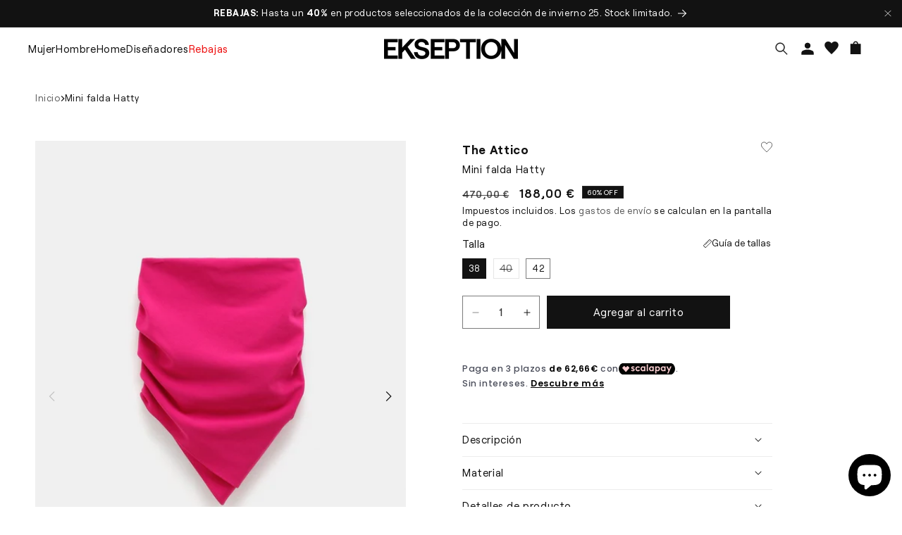

--- FILE ---
content_type: text/css
request_url: https://www.ekseption.com/cdn/shop/t/132/assets/base.css?v=151909518195201692881759919728
body_size: 13683
content:
:root{--alpha-link: 1;--alpha-button-background: 1;--alpha-button-border: 1;--alpha-badge-border: .1;--focused-base-outline: .2rem solid rgba(var(--color-foreground), .5);--focused-base-outline-offset: .3rem;--focused-base-box-shadow: 0 0 0 .3rem rgb(var(--color-background)), 0 0 .5rem .4rem rgba(var(--color-foreground), .3)}.product-card-wrapper .card,.contains-card--product{--border-radius: var(--product-card-corner-radius);--border-width: var(--product-card-border-width);--border-opacity: var(--product-card-border-opacity);--shadow-horizontal-offset: var(--product-card-shadow-horizontal-offset);--shadow-vertical-offset: var(--product-card-shadow-vertical-offset);--shadow-blur-radius: var(--product-card-shadow-blur-radius);--shadow-opacity: var(--product-card-shadow-opacity);--shadow-visible: var(--product-card-shadow-visible);--image-padding: var(--product-card-image-padding);--text-alignment: var(--product-card-text-alignment)}.collection-card-wrapper .card,.contains-card--collection{--border-radius: var(--collection-card-corner-radius);--border-width: var(--collection-card-border-width);--border-opacity: var(--collection-card-border-opacity);--shadow-horizontal-offset: var(--collection-card-shadow-horizontal-offset);--shadow-vertical-offset: var(--collection-card-shadow-vertical-offset);--shadow-blur-radius: var(--collection-card-shadow-blur-radius);--shadow-opacity: var(--collection-card-shadow-opacity);--shadow-visible: var(--collection-card-shadow-visible);--image-padding: var(--collection-card-image-padding);--text-alignment: var(--collection-card-text-alignment)}.article-card-wrapper .card,.contains-card--article{--border-radius: var(--blog-card-corner-radius);--border-width: var(--blog-card-border-width);--border-opacity: var(--blog-card-border-opacity);--shadow-horizontal-offset: var(--blog-card-shadow-horizontal-offset);--shadow-vertical-offset: var(--blog-card-shadow-vertical-offset);--shadow-blur-radius: var(--blog-card-shadow-blur-radius);--shadow-opacity: var(--blog-card-shadow-opacity);--shadow-visible: var(--blog-card-shadow-visible);--image-padding: var(--blog-card-image-padding);--text-alignment: var(--blog-card-text-alignment)}.contains-content-container,.content-container{--border-radius: var(--text-boxes-radius);--border-width: var(--text-boxes-border-width);--border-opacity: var(--text-boxes-border-opacity);--shadow-horizontal-offset: var(--text-boxes-shadow-horizontal-offset);--shadow-vertical-offset: var(--text-boxes-shadow-vertical-offset);--shadow-blur-radius: var(--text-boxes-shadow-blur-radius);--shadow-opacity: var(--text-boxes-shadow-opacity);--shadow-visible: var(--text-boxes-shadow-visible)}.contains-media,.global-media-settings{--border-radius: var(--media-radius);--border-width: var(--media-border-width);--border-opacity: var(--media-border-opacity);--shadow-horizontal-offset: var(--media-shadow-horizontal-offset);--shadow-vertical-offset: var(--media-shadow-vertical-offset);--shadow-blur-radius: var(--media-shadow-blur-radius);--shadow-opacity: var(--media-shadow-opacity);--shadow-visible: var(--media-shadow-visible)}.no-js:not(html){display:none!important}html.js .no-js:not(html){display:block!important}style{display:none!important}.page-width{max-width:var(--page-width);margin:0 auto;width:100%;padding:var(--page-padding, 0 1.5rem)}.page-width.page-with-image{padding:0;width:calc(100% - var(--page-padding-x) - var(--page-padding-x));max-width:calc(var(--page-width) - var(--page-padding-x) - var(--page-padding-x))}.page-width.page-width-fixed{padding:0;width:calc(100dvw - var(--page-padding-x) - var(--page-padding-x))}.page-width.no-padding{padding:0}.full-width{padding:var(--page-padding, 0 1.5rem)}.full-width.full-with-image{padding:0;margin:0 auto;width:calc(100% - var(--page-padding-x) - var(--page-padding-x));max-width:calc(100% - var(--page-padding-x) - var(--page-padding-x))}body:has(.section-header .drawer-menu) .announcement-bar-section .page-width{max-width:100%}.page-width.drawer-menu{max-width:100%}.page-width-desktop{padding:0;margin:0 auto}@media screen and (min-width: 750px){.page-width.page-with-image{padding:0;max-width:calc(var(--page-width) - var(--page-padding-x) - var(--page-padding-x))}.page-width--narrow{padding:0 9rem}.page-width-desktop{padding:0}}@media screen and (min-width: 990px){.page-width--narrow{max-width:88rem;padding:0}.page-width-desktop{max-width:var(--page-width);margin:0 auto;padding:var(--page-padding, 0 5rem)}.full-width-desktop{padding:var(--page-padding, 0 5rem)}}@media screen and (min-width: 750px) and (max-width: 989px){.full-width-tablet{padding:var(--page-padding, 0 3rem)}.page-width-tablet{max-width:var(--page-width);margin:0 auto;padding:var(--page-padding, 0 3rem)}}@media screen and (max-width: 749px){.page-width-mobile{max-width:var(--page-width);margin:0 auto;padding:var(--page-padding, 0 1.5rem)}.full-width-mobile{padding:var(--page-padding, 0 1.5rem)}}@media screen and (max-width: 749px){.page-width.no-padding-mobile,.full-width.no-padding-mobile{padding-left:0;padding-right:0}.page-width.page-with-image.no-padding-mobile{max-width:var(--page-width);width:100%}.full-width.full-with-image.no-padding-mobile{max-width:100%;width:100%}.full-width.full-with-image.section__border-radius{width:calc(100% - (2 * var(--border-radius-sections-x-margin-mobile)))}}@media screen and (min-width: 750px) and (max-width: 989px){.page-width.no-padding-tablet,.full-width.no-padding-tablet{padding-left:0;padding-right:0}.page-width.page-with-image.no-padding-tablet{max-width:var(--page-width);width:100%}.full-width.full-with-image.no-padding-tablet{max-width:100%;width:100%}.full-width.full-with-image.section__border-radius{width:calc(100% - (2 * var(--border-radius-sections-x-margin-mobile)))}}@media screen and (min-width: 990px){.page-width.no-padding-desktop,.full-width.no-padding-desktop{padding-left:0;padding-right:0}.page-width.page-with-image.no-padding-desktop{max-width:var(--page-width);width:100%}.full-width.full-with-image.no-padding-desktop{max-width:100%;width:100%}.full-width.full-with-image.section__border-radius{width:calc(100% - (2 * var(--border-radius-sections-x-margin)))}}.isolate{position:relative;z-index:0}.section+.section{margin-top:var(--spacing-sections-mobile)}@media screen and (min-width: 750px){.section+.section{margin-top:var(--spacing-sections-desktop)}}@media screen and (min-width: 990px){.shopify-section .section__border-radius{border-radius:var(--border-radius-sections);margin:var(--border-radius-sections-y-margin) var(--border-radius-sections-x-margin)}.shopify-section .page-width.section__border-radius{margin:var(--border-radius-sections-y-margin) auto}}@media screen and (max-width: 989px){.shopify-section .section__border-radius{border-radius:var(--border-radius-sections-mobile);margin:var(--border-radius-sections-y-margin-mobile) var(--border-radius-sections-x-margin-mobile)}.shopify-section .page-width.section__border-radius{margin:var(--border-radius-sections-y-margin-mobile) auto}}.element-margin-top{margin-top:5rem}@media screen and (min-width: 750px){.element-margin{margin-top:calc(5rem + var(--page-width-margin))}}.background-secondary{background-color:rgba(var(--color-foreground),.04)}.grid-auto-flow{display:grid;grid-auto-flow:column}.page-margin,.shopify-challenge__container{margin:7rem auto}.rte-width{max-width:82rem;margin:0 auto 2rem}.list-unstyled{margin:0;padding:0;list-style:none}.hidden{display:none!important}@media screen and (max-width: 749px){.mobile-hidden{display:none!important}}@media screen and (min-width: 750px){.desktop-hidden{display:none!important}}.visually-hidden{position:absolute!important;overflow:hidden;width:1px;height:1px;margin:-1px;padding:0;border:0;clip:rect(0 0 0 0);word-wrap:normal!important}.visually-hidden--inline{margin:0;height:1em}.skip-to-content-link:focus{z-index:9999;position:inherit;overflow:auto;width:auto;height:auto;clip:auto}.full-width-link{position:absolute;top:0;right:0;bottom:0;left:0;z-index:2}::selection{background-color:rgba(var(--color-foreground),.2)}.text-body{font-size:var(--text-font-size-medium);letter-spacing:var(--text-letter-spacing);line-height:var(--text-line-height);font-family:var(--font-body-family);font-style:var(--font-body-style);font-weight:var(--font-body-weight)}h1,h2,h3,h4,h5,h6,.h0,.h1,.h2,.h3,.h4,.h5,.h6{font-family:var(--font-heading-family);font-style:var(--font-heading-style);font-weight:var(--font-heading-weight);letter-spacing:var(--heading-letter-spacing);color:rgb(var(--color-foreground));line-height:var(--heading-line-height);word-break:break-word}.hxxl{font-size:clamp(calc(var(--font-heading-scale) * 5.6rem),14vw,calc(var(--font-heading-scale) * 7.2rem));line-height:1.1}.hxl{font-size:var(--hxl-font-size)}.h0{font-size:var(--h0-font-size)}h1,.h1{font-size:var(--h1-font-size)}h2,.h0,.h1,.h2{font-size:var(--h2-font-size)}h3,.h3{font-size:var(--h3-font-size)}h4,.h4{font-size:var(--h4-font-size)}h5,.h5{font-size:var(--h5-font-size)}h6,.h6{color:rgba(var(--color-foreground),.75);margin-block-start:1.67em;margin-block-end:1.67em;font-size:var(--h6-size)}blockquote{font-style:italic;color:rgba(var(--color-foreground),.75);border-left:.2rem solid rgba(var(--color-foreground),.2);padding-left:1rem}@media screen and (min-width: 750px){blockquote{padding-left:1.5rem}}.caption{font-size:var(--caption-font-size-medium);letter-spacing:var(--text-letter-spacing);line-height:var(--text-line-height)}.caption .link{letter-spacing:var(--text-letter-spacing);line-height:var(--text-line-height);font-size:inherit}.caption-with-letter-spacing{font-size:var(--caption-font-size-small);letter-spacing:var(--caption-letter-spacing);line-height:var(--caption-line-height);text-transform:uppercase}.caption-with-letter-spacing .link{font-size:inherit;letter-spacing:var(--caption-letter-spacing);line-height:var(--caption-line-height);text-transform:uppercase}.caption-with-letter-spacing--small{font-size:var(--caption-font-size-small);letter-spacing:var(--caption-letter-spacing);line-height:var(--caption-line-height)}.caption-with-letter-spacing--medium{font-size:var(--caption-font-size-medium);letter-spacing:var(--caption-letter-spacing);line-height:var(--caption-line-height)}.caption-with-letter-spacing--large{font-size:var(--caption-font-size-large);letter-spacing:var(--caption-letter-spacing);line-height:var(--caption-line-height)}.caption-large,.customer .field input,.customer select,.field__input,.form__label,.select__select{font-size:var(--caption-font-size-large);line-height:var(--caption-line-height);letter-spacing:var(--text-letter-spacing)}.color-foreground{color:rgb(var(--color-foreground))}table:not([class]){border-collapse:collapse;font-size:var(--table-font-size);border-style:hidden;box-shadow:0 0 0 .1rem rgba(var(--color-foreground),.2);word-break:normal}table:not([class]) td,table:not([class]) th{padding:1em;border:.1rem solid rgba(var(--color-foreground),.2)}.table__wrapper{width:100%;overflow:auto;padding:1px}@media screen and (max-width: 749px){.small-hide{display:none!important}}@media screen and (min-width: 750px) and (max-width: 989px){.medium-hide{display:none!important}}@media screen and (min-width: 990px) and (max-width: 1239px){.mediumlarge-hide{display:none!important}}@media screen and (min-width: 990px){.large-up-hide{display:none!important}}.left{text-align:left}.center{text-align:center}.right{text-align:right}@media screen and (max-width: 749px){.left-mobile{text-align:left}.center-mobile{text-align:center}.right-mobile{text-align:right}}@media screen and (min-width: 750px){.left-desktop{text-align:left}.center-desktop{text-align:center}.right-desktop{text-align:right}}.uppercase{text-transform:uppercase}.light{opacity:.7}a:empty,ul:empty,dl:empty,div:empty,section:empty,article:empty,p:empty,h1:empty,h2:empty,h3:empty,h4:empty,h5:empty,h6:empty{display:none}.link{cursor:pointer;display:inline-block;border:none;box-shadow:none;text-decoration:none;text-underline-offset:.3rem;color:rgba(var(--color-link),var(--alpha-link));background-color:transparent;font-size:var(--text-font-size-medium);font-family:inherit;transition:color var(--duration-default) ease}.h1 .link,.h2 .link,.h3 .link,.h4 .link,.h5 .link,.h6 .link,h1 .link,h2 .link,h3 .link,h4 .link,h5 .link,h6 .link{font-size:inherit!important}.link:hover,.button--link.link:hover{color:rgba(var(--color-link-hover),var(--alpha-link))}.link.link--small{font-size:var(--text-font-size-small)}.link.link--large{font-size:var(--text-font-size-large)}.link--text,.link--text a,.agree-to-terms a{color:rgb(var(--color-foreground),var(--alpha-link))}.link--text:hover,.link--text:hover a,.link--text a:hover,.agree-to-terms a:hover{color:rgba(var(--color-foreground),1)}.link-with-icon{display:flex;flex-direction:row;gap:.8rem;align-items:center;text-decoration:none;white-space:nowrap}.link-with-icon .icon{width:1.5rem;fill:currentColor}a:not([href]){cursor:not-allowed}.circle-divider:after{content:"\2022";margin:0 1.3rem 0 1.5rem}.circle-divider:last-of-type:after{display:none}hr{border:none;height:.1rem;background-color:rgba(var(--color-foreground),.2);display:block;margin:5rem 0}@media screen and (min-width: 750px){hr{margin:7rem 0}}.full-unstyled-link{text-decoration:none;color:currentColor;display:block;transition:opacity var(--duration-default) ease}.hover-unstyled-link:hover .full-unstyled-link,.hover-unstyled-link.full-unstyled-link:hover{opacity:var(--alpha-link)}.placeholder{background-color:rgba(var(--color-foreground),.04);color:rgba(var(--color-foreground),.55);fill:rgba(var(--color-foreground),.55)}details>*{box-sizing:border-box}.break{word-break:break-word}.visibility-hidden{visibility:hidden}@media (prefers-reduced-motion){.motion-reduce{transition:none!important;animation:none!important}}.no-margin{margin:0}.no-margin>*:first-child{margin-top:0}.no-margin>*:last-child{margin-bottom:0}:root{--duration-short: .1s;--duration-default: .2s;--duration-announcement-bar: .25s;--duration-medium: .3s;--duration-long: .5s;--duration-extra-long: .6s;--duration-huge: 1s;--duration-extended: 3s;--ease-out-slow: cubic-bezier(0, 0, .3, 1);--animation-slide-in: slideIn var(--duration-extra-long) var(--ease-out-slow) forwards;--animation-fade-in: fadeIn var(--duration-extra-long) var(--ease-out-slow)}.underlined-link{text-decoration:underline;text-underline-offset:.3rem;text-decoration-thickness:.1rem;color:rgba(var(--color-link),var(--alpha-link));transition:text-decoration-thickness ease .1s,color var(--duration-default) ease}.underlined-link:hover{color:rgba(var(--color-link-hover),var(--alpha-link));text-decoration-thickness:.2rem}.underline-links-hover,.underline-links-hover a{transition:text-decoration-thickness ease .1s,color var(--duration-default) ease}.underline-links-hover:hover,.underline-links-hover:hover a{text-decoration:underline;text-underline-offset:.3rem}.inline-richtext a,.rte.inline-richtext a{color:currentColor;opacity:var(--alpha-link)}.inline-richtext a:hover,.rte.inline-richtext a:hover{opacity:1}.icon-arrow,h3 .icon-arrow,.h3 .icon-arrow{width:1.5rem}.animate-arrow .icon path{transform:translate(-.25rem);transition:transform var(--duration-short) ease}.animate-arrow:hover .icon path{transform:translate(-.05rem)}.svg-wrapper{display:inline-flex;justify-content:center;align-items:center}.svg-wrapper>svg{height:100%;width:100%}summary{cursor:pointer;list-style:none;position:relative}summary .icon-caret,summary .icon-plus,summary .icon-minus,.select .icon-caret,.select .icon-plus,.select .icon-minus{position:absolute;right:1.5rem;top:50%;transform:translateY(-50%);pointer-events:none}summary .icon-caret,.select .icon-caret,.menu-hover .header__menu-item>.icon-caret,.footer-block__collapsible-heading .icon-caret{height:.6rem}summary .icon-plus,.select .icon-plus,.header__menu-item>.icon-plus,.footer-block__collapsible-heading .icon-plus{height:1rem}summary .icon-minus,.select .icon-minus,.header__menu-item>.icon-minus,.footer-block__collapsible-heading .icon-minus{height:.2rem}details .icon-opened,details .icon-closed{display:none}details[open]>summary .icon-opened{display:block}details:not([open])>summary .icon-closed{display:block}.menu-hover .header__menu-item>.icon{position:static;margin-left:1.5rem}summary::-webkit-details-marker{display:none}.disclosure-has-popup{position:relative}.disclosure-has-popup[open]>summary:before{position:fixed;top:0;right:0;bottom:0;left:0;z-index:2;display:block;cursor:default;content:" ";background:transparent}.disclosure-has-popup>summary:before{display:none}.disclosure-has-popup[open]>summary+*{z-index:100}@media screen and (min-width: 750px){.facets .disclosure-has-popup[open]>summary+*{z-index:2}}.grab-mouse{cursor:grab}.grabbing-mouse{cursor:grabbing!important}.placeholder-svg{height:100%;width:100%}*:focus{outline:0;box-shadow:none}*:focus-visible{outline:var(--focused-base-outline);outline-offset:var(--focused-base-outline-offset);box-shadow:var(--focused-base-box-shadow)}.focused,.js *:focus{outline:var(--focused-base-outline);outline-offset:var(--focused-base-outline-offset);box-shadow:var(--focused-base-box-shadow)}.js *:focus:not(:focus-visible){outline:0;box-shadow:none}.focus-inset:focus-visible{outline:.1rem solid rgba(var(--color-foreground),.5);outline-offset:-.2rem}.js .focus-inset:focus,.focused.focus-inset{outline:.2rem solid rgba(var(--color-foreground),.5);outline-offset:-.2rem}.js .focus-inset:focus,.focus-none{box-shadow:none!important;outline:0!important}.focus-offset:focus-visible{outline:.1rem solid rgba(var(--color-foreground),.5);outline-offset:1rem;box-shadow:0 0 0 1rem rgb(var(--color-background)),0 0 .2rem 1.1rem rgba(var(--color-foreground),.3)}.focus-offset.focused{outline:.2rem solid rgba(var(--color-foreground),.5);outline-offset:1rem;box-shadow:0 0 0 1rem rgb(var(--color-background)),0 0 .2rem 1.1rem rgba(var(--color-foreground),.3)}.title,.title-wrapper-with-link{margin-top:3rem;margin-bottom:2rem}.title-wrapper-with-link .title{margin:0}.title .link{font-size:inherit}.title-wrapper{margin-bottom:6rem}.title-wrapper .title:not(:only-child){margin-bottom:1rem}@media screen and (min-width: 990px){.title-wrapper .title{margin-bottom:0}.title-wrapper.title-wrapper--self-padded-tablet-down{padding:0 5rem}}.title-wrapper-with-link{display:flex;justify-content:space-between;align-items:flex-end;gap:1rem;margin-bottom:3rem;flex-wrap:wrap}.title--primary{margin:4rem 0}.title-wrapper--self-padded-tablet-down,.title-wrapper--self-padded-mobile{padding-left:1.5rem;padding-right:1.5rem}@media screen and (min-width: 750px){.title-wrapper--self-padded-mobile{padding-left:0;padding-right:0}}@media screen and (min-width: 990px){.title,.title-wrapper-with-link{margin-top:5rem;margin-bottom:3rem}.title--primary{margin:2rem 0}.title-wrapper-with-link{align-items:center}.title-wrapper-with-link .title{margin-bottom:0}.title-wrapper--self-padded-tablet-down{padding-left:0;padding-right:0}}.title-wrapper-with-link .link-with-icon{margin:0;flex-shrink:0;display:flex;align-items:center}.title-wrapper-with-link .link-with-icon svg,.title-wrapper-with-link .link-with-icon .svg-wrapper{width:1.5rem}.title-wrapper-with-link a{margin-top:0;flex-shrink:0}.title-wrapper--no-top-margin{margin-top:0}.title-wrapper--no-top-margin>.title{margin-top:0}.subtitle{font-size:var(--subtitle-font-size-large);line-height:var(--subtitle-line-height);letter-spacing:var(--subtitle-letter-spacing);color:rgba(var(--color-foreground),.7)}.subtitle--small{font-size:var(--subtitle-font-size-small)}.subtitle--medium{font-size:var(--subtitle-font-size-medium)}.subtitle--large{font-size:var(--subtitle-font-size-large)}.subtitle .link{font-size:inherit;line-height:var(--subtitle-line-height);letter-spacing:var(--subtitle-letter-spacing)}.title-wrapper:has(.section_button){display:grid;grid-template-columns:1fr auto}.title-wrapper>*:not(.section-button){grid-column:1}.title-wrapper .section_button{grid-column:2;grid-row:1 / -1}@media screen and (max-width: 749px){.title-wrapper:has(.section_button){display:flex;flex-direction:column}.title-wrapper>*:not(.section-button){order:0}.title-wrapper .section_button{order:1;margin-top:1rem}}.grid{display:flex;flex-wrap:wrap;margin-bottom:2rem;padding:0;list-style:none;column-gap:var(--grid-mobile-horizontal-spacing);row-gap:var(--grid-mobile-vertical-spacing)}@media screen and (min-width: 750px){.grid{column-gap:var(--grid-desktop-horizontal-spacing);row-gap:var(--grid-desktop-vertical-spacing)}}.grid:last-child{margin-bottom:0}.grid__item{width:calc(25% - var(--grid-mobile-horizontal-spacing) * 3 / 4);max-width:calc(50% - var(--grid-mobile-horizontal-spacing) / 2);flex-grow:1;flex-shrink:0}@media screen and (min-width: 750px){.grid__item{width:calc(25% - var(--grid-desktop-horizontal-spacing) * 3 / 4);max-width:calc(50% - var(--grid-desktop-horizontal-spacing) / 2)}}.grid--gapless.grid{column-gap:0;row-gap:0}@media screen and (max-width: 749px){.grid__item.slider__slide--full-width{width:100%;max-width:none}}.grid--1-col .grid__item{max-width:100%;width:100%}.grid--3-col .grid__item{width:calc(33.33% - var(--grid-mobile-horizontal-spacing) * 2 / 3);max-width:calc(33.33% - var(--grid-mobile-horizontal-spacing) * 2 / 3)}@media screen and (min-width: 750px){.grid--3-col .grid__item{width:calc(33.33% - var(--grid-desktop-horizontal-spacing) * 2 / 3);max-width:calc(33.33% - var(--grid-desktop-horizontal-spacing) * 2 / 3)}}.grid--2-col .grid__item{width:calc(50% - var(--grid-mobile-horizontal-spacing) / 2);max-width:calc(50% - var(--grid-mobile-horizontal-spacing) / 2)}@media screen and (min-width: 750px){.grid--2-col .grid__item{width:calc(50% - var(--grid-desktop-horizontal-spacing) / 2);max-width:calc(50% - var(--grid-desktop-horizontal-spacing) / 2)}.grid--4-col-tablet .grid__item{width:calc(25% - var(--grid-desktop-horizontal-spacing) * 3 / 4);max-width:calc(25% - var(--grid-desktop-horizontal-spacing) * 3 / 4)}.grid--3-col-tablet .grid__item{width:calc(33.33% - var(--grid-desktop-horizontal-spacing) * 2 / 3);max-width:calc(33.33% - var(--grid-desktop-horizontal-spacing) * 2 / 3)}.grid--2-col-tablet .grid__item{width:calc(50% - var(--grid-desktop-horizontal-spacing) / 2);max-width:calc(50% - var(--grid-desktop-horizontal-spacing) / 2)}}@media screen and (max-width: 989px){.grid--1-col-tablet-down .grid__item{width:100%;max-width:100%}.slider--tablet.grid--peek{margin:0;width:100%}.slider--tablet.grid--peek .grid__item{box-sizing:content-box;margin:0}.slider.slider--tablet .scroll-trigger.animate--slide-in,.slider.slider--mobile .scroll-trigger.animate--slide-in{animation:none;opacity:1;transform:inherit}.scroll-trigger:not(.scroll-trigger--offscreen) .slider--tablet{animation:var(--animation-slide-in)}}@media screen and (min-width: 990px){.grid--6-col-desktop .grid__item{width:calc(16.66% - var(--grid-desktop-horizontal-spacing) * 5 / 6);max-width:calc(16.66% - var(--grid-desktop-horizontal-spacing) * 5 / 6)}.grid--5-col-desktop .grid__item{width:calc(20% - var(--grid-desktop-horizontal-spacing) * 4 / 5);max-width:calc(20% - var(--grid-desktop-horizontal-spacing) * 4 / 5)}.grid--4-col-desktop .grid__item{width:calc(25% - var(--grid-desktop-horizontal-spacing) * 3 / 4);max-width:calc(25% - var(--grid-desktop-horizontal-spacing) * 3 / 4)}.grid--3-col-desktop .grid__item{width:calc(33.33% - var(--grid-desktop-horizontal-spacing) * 2 / 3);max-width:calc(33.33% - var(--grid-desktop-horizontal-spacing) * 2 / 3)}.grid--2-col-desktop .grid__item{width:calc(50% - var(--grid-desktop-horizontal-spacing) / 2);max-width:calc(50% - var(--grid-desktop-horizontal-spacing) / 2)}.slider.slider--desktop .scroll-trigger.animate--slide-in{animation:none;opacity:1;transform:inherit}.scroll-trigger:not(.scroll-trigger--offscreen) .slider--desktop{animation:var(--animation-slide-in)}}@media screen and (min-width: 990px){.grid--1-col-desktop{flex:0 0 100%;max-width:100%}.grid--1-col-desktop .grid__item{width:100%;max-width:100%}}@media screen and (max-width: 749px){.grid--peek.slider--mobile{margin:0;width:100%}.grid--peek.slider--mobile .grid__item{box-sizing:content-box;margin:0}.grid--peek .grid__item{min-width:35%}.grid--peek.slider .grid__item:first-of-type{margin-left:var(--page-padding-x)}slider-component.no-padding-mobile .grid--peek.slider .grid__item:first-of-type{margin-left:var(--grid-mobile-horizontal-spacing)}.grid--peek.slider:after{margin-left:calc(-1 * var(--grid-mobile-horizontal-spacing))}.grid--2-col-tablet-down .grid__item{width:calc(50% - var(--grid-mobile-horizontal-spacing) / 2)}.slider--tablet.grid--peek.grid--2-col-tablet-down .grid__item,.grid--peek .grid__item{width:calc(50% - var(--grid-mobile-horizontal-spacing) - 3rem)}.slider--tablet.grid--peek.grid--1-col-tablet-down .grid__item,.slider--mobile.grid--peek.grid--1-col-tablet-down .grid__item{width:calc(100% - var(--grid-mobile-horizontal-spacing) - 3rem);max-width:calc(100% - var(--grid-mobile-horizontal-spacing) - 3rem)}.slider--tablet.grid--peek.utility-bar__grid--2-col .grid__item{width:calc(50% - var(--grid-mobile-horizontal-spacing) - 3rem);max-width:calc(50% - var(--grid-mobile-horizontal-spacing) - 3rem)}.slider--tablet.grid--peek.grid--1-col .grid__item,.slider--mobile.grid--peek.grid--1-col .grid__item{width:calc(100% - var(--grid-mobile-horizontal-spacing) - 3rem);max-width:calc(100% - var(--grid-mobile-horizontal-spacing) - 3rem)}.slider--tablet.grid--peek.utility-bar__grid--2-col .grid__item{width:calc(50% - var(--grid-mobile-horizontal-spacing) - 3rem)}.slider--tablet.grid--peek.grid--1-col .grid__item,.slider--mobile.grid--peek.grid--1-col .grid__item{width:calc(100% - var(--grid-mobile-horizontal-spacing) - 3rem)}}@media screen and (min-width: 750px) and (max-width: 989px){.slider--tablet.grid--peek .grid__item{width:calc(25% - var(--grid-desktop-horizontal-spacing) - 3rem);max-width:calc(25% - var(--grid-desktop-horizontal-spacing) - 3rem)}.slider--tablet.grid--peek.grid--3-col-tablet .grid__item{width:calc(33.33% - var(--grid-desktop-horizontal-spacing) - 3rem);max-width:calc(33.33% - var(--grid-desktop-horizontal-spacing) - 3rem)}.slider--tablet.grid--peek.grid--2-col-tablet .grid__item,.slider--tablet.grid--peek.grid--2-col-tablet-down .grid__item{width:calc(50% - var(--grid-desktop-horizontal-spacing) - 3rem);max-width:calc(50% - var(--grid-desktop-horizontal-spacing) - 3rem)}.slider--tablet.grid--peek .grid__item:first-of-type{padding-left:var(--page-padding-x, 5rem)}slider-component.no-padding-tablet .slider--tablet.grid--peek .grid__item:first-of-type{padding-left:var(--grid-desktop-horizontal-spacing)}.grid--2-col-tablet-down .grid__item{width:calc(50% - var(--grid-desktop-horizontal-spacing) / 2);max-width:calc(50% - var(--grid-desktop-horizontal-spacing) / 2)}.grid--1-col-tablet-down.grid--peek .grid__item{width:calc(100% - var(--grid-desktop-horizontal-spacing) - 3rem);max-width:calc(100% - var(--grid-desktop-horizontal-spacing) - 3rem)}}.media{display:block;background-color:rgba(var(--color-foreground),.1);position:relative;overflow:hidden}.media--transparent{background-color:transparent}.media>*:not(.zoom):not(.deferred-media__poster-button),.media model-viewer{display:block;max-width:100%;position:absolute;top:0;left:0;height:100%;width:100%}.media>img{object-fit:cover;object-position:center center;transition:opacity .4s cubic-bezier(.25,.46,.45,.94)}.media--square{padding-bottom:100%}.media--portrait{padding-bottom:125%}.media--landscape{padding-bottom:66.6%}.media--cropped{padding-bottom:56%}.media--16-9{padding-bottom:56.25%}.media--circle{padding-bottom:100%;border-radius:50%}.media.media--hover-effect>img+img{opacity:0}@media screen and (min-width: 990px){.media--cropped{padding-bottom:63%}}deferred-media{display:block}.share-button__wrapper{display:flex;align-items:center;gap:10px}.share-button__wrapper .share-button__item svg{width:var(--icon-size);height:var(--icon-size)}.share-button__wrapper .share-button__item{display:flex;flex-direction:column;align-items:center;text-decoration:none;color:rgba(var(--color-link),1);position:relative;transition:opacity .15s ease-in-out}.share-button__wrapper .share-button__item .tooltip{opacity:0;position:absolute;top:100%;left:50%;transform:translate(-50%);color:rgba(var(--color-foreground),1);display:flex;align-items:center;white-space:nowrap}.share-button__wrapper .share-button__item .tooltip svg{width:20px;height:20px;padding-right:.5rem}.share-button__wrapper .share-button__item .tooltip.active{opacity:1}.share-button__wrapper .share-button__item span{display:block;text-align:center;margin-top:1rem}.share-button{display:block;position:relative;width:100%}.share-button details{width:100%}.share-button__button{font-size:var(--button-font-size-small);line-height:var(--button-line-height);letter-spacing:var(--button-letter-spacing);display:flex;align-items:center;color:rgba(var(--color-link),var(--alpha-link));transition:color var(--duration-default) ease;margin-left:0;padding-left:0;min-height:4.4rem;width:fit-content}details[open]>.share-button__fallback{animation:animateMenuOpen var(--duration-default) ease}.share-button__button:hover{text-decoration:none;color:rgba(var(--color-link-hover),var(--alpha-link))}.share-button__button,.share-button__fallback button{cursor:pointer;background-color:transparent;border:none}.share-button__button .icon-share{height:1.2rem;margin-right:1rem;min-width:1.3rem}.share-button__fallback{display:flex;align-items:center;position:relative;z-index:3;width:100%;min-width:max-content;border-radius:var(--inputs-radius);border:0}.share-button__fallback:after{pointer-events:none;content:"";position:absolute;top:var(--inputs-border-width);right:var(--inputs-border-width);bottom:var(--inputs-border-width);left:var(--inputs-border-width);border:.1rem solid transparent;border-radius:var(--inputs-radius);box-shadow:0 0 0 var(--inputs-border-width) rgba(var(--color-foreground),var(--inputs-border-opacity));transition:box-shadow var(--duration-short) ease;z-index:1}.share-button__fallback:before{background:rgb(var(--color-background));pointer-events:none;content:"";position:absolute;top:0;right:0;bottom:0;left:0;border-radius:var(--inputs-radius-outset);box-shadow:var(--inputs-shadow-horizontal-offset) var(--inputs-shadow-vertical-offset) var(--inputs-shadow-blur-radius) rgba(var(--color-shadow),var(--inputs-shadow-opacity));z-index:-1}.share-button__fallback button{width:4.4rem;height:4.4rem;padding:0;flex-shrink:0;display:flex;justify-content:center;align-items:center;position:relative;right:var(--inputs-border-width)}.share-button__fallback button:hover{color:rgba(var(--color-foreground),var(--alpha-link))}.share-button__fallback button:hover svg,.share-button__fallback button:hover .svg-wrapper{transform:scale(1.07)}.share-button__close:not(.hidden)+.share-button__copy{display:none}.share-button__close,.share-button__copy{background-color:transparent;color:rgb(var(--color-foreground))}.share-button__copy:focus-visible,.share-button__close:focus-visible{background-color:rgb(var(--color-background));z-index:2}.share-button__copy:focus,.share-button__close:focus{background-color:rgb(var(--color-background));z-index:2}.field:not(:focus-visible):not(.focused)+.share-button__copy:not(:focus-visible):not(.focused),.field:not(:focus-visible):not(.focused)+.share-button__close:not(:focus-visible):not(.focused){background-color:inherit}.share-button__fallback .field:after,.share-button__fallback .field:before{content:none}.share-button__fallback .field{border-radius:0;min-width:auto;min-height:auto;transition:none}.share-button__fallback .field__input:focus,.share-button__fallback .field__input:-webkit-autofill{outline:.2rem solid rgba(var(--color-foreground),.5);outline-offset:.1rem;box-shadow:0 0 0 .1rem rgb(var(--color-background)),0 0 .5rem .4rem rgba(var(--color-foreground),.3)}.share-button__fallback .field__input{box-shadow:none;text-overflow:ellipsis;white-space:nowrap;overflow:hidden;filter:none;min-width:auto;min-height:auto}.share-button__fallback .field__input:hover{box-shadow:none}.share-button__fallback .icon{width:1.5rem;height:1.5rem}.share-button__message:not(:empty){display:flex;align-items:center;width:100%;height:100%;margin-top:0;padding:.8rem 0 .8rem 1.5rem;margin:var(--inputs-border-width)}.share-button__message:not(:empty):not(.hidden)~*{display:none}.field__input,.select__select,.customer .field input,.customer select{-webkit-appearance:none;appearance:none;background-color:rgb(var(--color-background));color:rgb(var(--color-foreground));font-size:var(--input-font-size);line-height:var(--input-line-height);letter-spacing:var(--input-letter-spacing);font-family:var(--font-body-family);font-style:var(--font-body-style);font-weight:var(--font-body-weight);width:100%;box-sizing:border-box;transition:box-shadow var(--duration-short) ease;border-radius:var(--inputs-radius);height:4.5rem;min-height:calc(var(--inputs-border-width) * 2);min-width:calc(7rem + (var(--inputs-border-width) * 2));position:relative;border:var(--inputs-border-width) solid rgba(var(--color-foreground),var(--inputs-border-opacity))}.field:before,.select:before,.customer .field:before,.customer select:before,.localization-form__select:before{pointer-events:none;content:"";position:absolute;top:0;right:0;bottom:0;left:0;border-radius:var(--inputs-radius-outset);z-index:-1}.field:after,.select:after,.customer .field:after,.customer select:after,.localization-form__select:after{pointer-events:none;content:"";position:absolute;top:var(--inputs-border-width);right:var(--inputs-border-width);bottom:var(--inputs-border-width);left:var(--inputs-border-width);border:.1rem solid transparent;border-radius:var(--inputs-radius);transition:box-shadow var(--duration-short) ease;z-index:1}.select__select{font-family:var(--font-body-family);font-style:var(--font-body-style);font-weight:var(--font-body-weight);font-size:var(--input-label-font-size);line-height:var(--input-line-height);letter-spacing:var(--input-letter-spacing);color:rgba(var(--color-foreground),var(--alpha-link))}.field:hover.field:after,.select:hover.select:after,.select__select:hover.select__select:after,.customer .field:hover.field:after,.customer select:hover.select:after,.localization-form__select:hover.localization-form__select:after{outline:0;border-radius:var(--inputs-radius)}.field__input:focus-visible,.select__select:focus-visible,.customer .field input:focus-visible,.customer select:focus-visible,.localization-form__select:focus-visible.localization-form__select:after{border:var(--inputs-border-width) solid rgb(var(--color-foreground));outline:0;border-radius:var(--inputs-radius)}.field__input:focus,.select__select:focus,.customer .field input:focus,.customer select:focus,.localization-form__select:focus.localization-form__select:after{border:var(--inputs-border-width) solid rgb(var(--color-foreground));outline:0;border-radius:var(--inputs-radius)}.localization-form__select:focus{outline:0;box-shadow:none}.text-area,.select{display:flex;position:relative;width:100%}.select .icon-caret,.customer select+svg,.select .svg-wrapper,.customer select+.svg-wrapper{height:.6rem;pointer-events:none;position:absolute;top:50%;right:calc(var(--inputs-border-width) + 1.5rem)}.select__select,.customer select{cursor:pointer;padding:0 calc(var(--inputs-border-width) + 3rem) 0 2rem;margin:var(--inputs-border-width);min-height:calc(var(--inputs-border-width) * 2)}.field,.radiobutton-field{position:relative;width:100%;display:flex;transition:box-shadow var(--duration-short) ease}.customer .field{display:flex}.field--with-error{flex-wrap:wrap}.field__input,.customer .field input{flex-grow:1;text-align:left;padding:1.5rem;margin:var(--inputs-border-width);transition:box-shadow var(--duration-short) ease}.field__label,.customer .field label{font-size:var(--input-font-size);line-height:var(--input-line-height);letter-spacing:var(--input-letter-spacing);left:calc(var(--inputs-border-width) + 1rem);top:50%;transform:translateY(-50%);margin-bottom:0;pointer-events:none;padding:0 1rem;position:absolute;transition:top var(--duration-short) ease,font-size var(--duration-short) ease,padding var(--duration-short) ease;color:rgba(var(--color-foreground),var(--alpha-link));background:rgb(var(--color-background))}.field__input:focus~.field__label,.field__input:not(:placeholder-shown)~.field__label,.field__input:-webkit-autofill~.field__label,.customer .field input:focus~label,.customer .field input:not(:placeholder-shown)~label,.customer .field input:-webkit-autofill~label{font-size:var(--input-label-font-size);top:0;left:calc(var(--inputs-border-width) + 1rem)}.field__input:focus,.field__input:not(:placeholder-shown),.field__input:-webkit-autofill,.customer .field input:focus,.customer .field input:not(:placeholder-shown),.customer .field input:-webkit-autofill{padding:2.1rem 1.5rem 1.9rem 2rem;margin:var(--inputs-border-width)}.field__input::-webkit-search-cancel-button,.customer .field input::-webkit-search-cancel-button{display:none}.field__input::placeholder,.customer .field input::placeholder{opacity:0}.field__button{align-items:center;background-color:transparent;border:0;color:currentColor;cursor:pointer;display:flex;height:4.4rem;justify-content:center;overflow:hidden;padding:0;position:absolute;right:0;top:0;width:4.4rem}.field__button>svg,.field__button>.svg-wrapper{height:2.5rem;width:2.5rem}.field__input:-webkit-autofill~.field__button,.field__input:-webkit-autofill~.field__label,.customer .field input:-webkit-autofill~label{color:#000}.text-area{font-family:var(--font-body-family);font-style:var(--font-body-style);font-weight:var(--font-body-weight);min-height:10rem;resize:none}input[type=checkbox]{display:inline-block;width:auto;margin-right:.5rem;accent-color:rgb(var(--color-button))}.form__label{display:block;margin-bottom:.6rem}.form__message{align-items:center;display:flex;font-size:var(--notice-font-size-medium);line-height:var(--notice-line-height);letter-spacing:var(--notice-letter-spacing);margin-top:1rem}.form__message--small{font-size:var(--notice-font-size-small)}.form__message--large{font-size:var(--notice-font-size-large)}.customer .field .form__message{font-size:var(--notice-font-size-medium);text-align:left;position:absolute;top:100%;left:0}.form__message .icon,.customer .form__message svg,.customer .form__message .svg-wrapper{flex-shrink:0;height:1.3rem;margin-right:.5rem;width:1.3rem}.form__message--large .icon,.customer .form__message svg,.customer .form__message .svg-wrapper{height:1.5rem;width:1.5rem;margin-right:1rem}.customer .field .form__message svg,.customer .field .form__message .svg-wrapper{align-self:start}.form-status{margin:0;font-size:var(--text-font-size-medium)}.form-status-list{padding:0;margin:2rem 0 4rem}.form-status-list li{list-style-position:inside}.form-status-list .link:first-letter{text-transform:capitalize}.quantity{color:rgba(var(--color-foreground));position:relative;width:11rem;display:flex;border-radius:var(--inputs-radius);min-height:calc((var(--inputs-border-width) * 2) + 4.5rem)}.quantity:after{pointer-events:none;content:"";position:absolute;top:var(--inputs-border-width);right:var(--inputs-border-width);bottom:var(--inputs-border-width);left:var(--inputs-border-width);border:.1rem solid transparent;border-radius:var(--inputs-radius);box-shadow:0 0 0 var(--inputs-border-width) rgba(var(--color-foreground),var(--inputs-border-opacity));transition:box-shadow var(--duration-short) ease;z-index:1}.quantity:before{background:rgb(var(--color-background));pointer-events:none;content:"";position:absolute;top:0;right:0;bottom:0;left:0;border-radius:var(--inputs-radius-outset);box-shadow:var(--inputs-shadow-horizontal-offset) var(--inputs-shadow-vertical-offset) var(--inputs-shadow-blur-radius) rgba(var(--color-shadow),var(--inputs-shadow-opacity));z-index:-1}.quantity__input{color:currentColor;font-family:var(--font-body-family);font-style:var(--font-body-style);font-weight:var(--font-body-weight);font-size:var(--input-font-size);line-height:var(--input-line-height);letter-spacing:var(--input-letter-spacing);font-weight:500;opacity:.85;text-align:center;background-color:transparent;border:0;padding:0 0rem;width:calc((var(--input-font-size) * 2) + .4rem);flex-grow:1;-webkit-appearance:none;appearance:none}.quantity__button{width:3.5rem;flex-shrink:0;font-size:var(--input-font-size);line-height:var(--input-line-height);letter-spacing:var(--input-letter-spacing);border:0;background-color:transparent;cursor:pointer;display:flex;align-items:center;justify-content:center;color:rgb(var(--color-foreground));padding:0 1rem}.quantity__button:first-child{margin-left:calc(var(--inputs-border-width))}.quantity__button:last-child{margin-right:calc(var(--inputs-border-width))}.quantity__button svg,.quantity__button .svg-wrapper{width:1rem;pointer-events:none}.quantity__button:hover svg path{stroke-width:1px;stroke:rgb(var(--color-foreground))}.quantity__button:focus-visible,.quantity__input:focus-visible{background-color:rgb(var(--color-background));z-index:2}.quantity__button:focus,.quantity__input:focus{background-color:rgb(var(--color-background));z-index:2}.quantity__button:not(:focus-visible):not(.focused),.quantity__input:not(:focus-visible):not(.focused){box-shadow:inherit;background-color:inherit}.quantity__input:-webkit-autofill,.quantity__input:-webkit-autofill:hover,.quantity__input:-webkit-autofill:active{box-shadow:0 0 0 10rem rgb(var(--color-background)) inset!important;-webkit-box-shadow:0 0 0 10rem rgb(var(--color-background)) inset!important}.quantity__input::-webkit-outer-spin-button,.quantity__input::-webkit-inner-spin-button{-webkit-appearance:none;margin:0}.quantity__input[type=number]{-webkit-appearance:textfield;appearance:textfield;-moz-appearance:textfield}.quantity__rules{margin-top:.5rem;position:relative;font-size:var(--notice-font-size-medium)}.quantity__rules .caption{display:inline-block;margin-top:0;margin-bottom:0}.quantity__rules .divider+.divider:before{content:"\2022";margin:0 .5rem}.quantity__rules-cart{position:relative}product-info .loading__spinner:not(.hidden)~*,.quantity__rules-cart .loading__spinner:not(.hidden)~*{visibility:hidden}.modal__toggle{list-style-type:none}.modal__toggle-close{display:none}.js details[open] svg.modal__toggle-close{display:flex;z-index:1;height:1.7rem;width:1.7rem}.modal__toggle-open{display:flex}.modal__close-button.link{display:flex;justify-content:center;align-items:center;padding:0rem;height:4.4rem;width:4.4rem;background-color:transparent}.modal__close-button .icon{width:1.7rem;height:1.7rem}.modal__content{position:absolute;top:0;left:0;right:0;bottom:0;background:rgb(var(--color-background));z-index:4;display:flex;justify-content:center;align-items:center}.media-modal{cursor:zoom-out}.media-modal .deferred-media{cursor:initial}.cart-count-bubble:empty{display:none}.cart-count-bubble{position:absolute;background-color:rgb(var(--color-button-text));color:rgb(var(--color-button));height:1.7rem;width:1.7rem;border-radius:100%;display:flex;justify-content:center;align-items:center;bottom:.5rem;left:2.2rem;border:1px solid rgb(var(--color-button));font-weight:600;font-size:var(--font-size-xs);line-height:var(--line-height-0)}.utility-bar{height:100%;position:relative}@media screen and (min-width: 990px){.utility-bar.section__border-radius{height:calc(100% - (2 * var(--border-radius-sections-y-margin)))}}@media screen and (max-width: 989px){.utility-bar.section__border-radius{height:calc(100% - (2 * var(--border-radius-sections-y-margin-mobile)))}}.utility-bar-hidden{display:none}.utility-bar--bottom-border{border-bottom:.1rem solid rgba(var(--color-foreground),.08)}.utility-bar #AnnouncementBar-Close{position:absolute;right:15px;top:50%;transform:translateY(-50%);border:0;padding:0;background-color:transparent;color:#fff;width:10px}.utility-bar #AnnouncementBar-Close:hover{background-color:transparent}@media screen and (min-width: 990px){.utility-bar--bottom-border-social-only{border-bottom:.1rem solid rgba(var(--color-foreground),.08)}}.utility-bar__grid{display:flex;width:100%;overflow:hidden}.utility-bar__grid .list-social{justify-content:flex-start;align-content:center;margin-left:-1.2rem;grid-area:social-icons}@media screen and (max-width: 989px){.utility-bar .utility-bar__grid .list-social{display:none}}.utility-bar .list-social__item .icon{scale:.9}@media screen and (min-width: 990px){.utility-bar__grid--3-col{grid-template-columns:3fr 4fr 3fr;grid-template-areas:"social-icons announcements language-currency"}.utility-bar__grid--2-col{grid-template-columns:1fr 1fr;grid-template-areas:"social-icons language-currency"}.announcement-bar.announcement-bar--one-announcement,.announcement-bar--one-announcement .announcement-bar__link{width:fit-content;margin:auto}}.announcement-bar,.announcement-bar__announcement{color:rgb(var(--color-foreground));width:100%;height:100%;display:flex;justify-content:center;flex-wrap:wrap;align-content:center;grid-area:announcements}.announcement-bar .slider--everywhere{margin-bottom:0;scroll-behavior:auto}.utility-bar__grid .announcement-bar-slider,.announcement-bar-slider,.announcement-bar-slider .slider{width:100%}.announcement-bar .slider-button--next{margin-right:-1.5rem;min-width:44px}.announcement-bar .slider-button--prev{margin-left:-1.5rem;min-width:44px}.announcement-bar .slider-button--next:focus-visible,.announcement-bar .slider-button--prev:focus-visible,.utility-bar .list-social__link:focus-visible{outline-offset:-.3rem;box-shadow:0 0 0 -.1rem rgb(var(--color-foreground))}.localization-wrapper{grid-area:language-currency;align-self:center;display:flex;justify-content:flex-end}.localization-wrapper .localization-selector+.disclosure__list-wrapper{animation:animateMenuOpen var(--duration-default) ease}.utility-bar .localization-wrapper .disclosure .localization-form__select{font-size:var(--localization-button-font-size)}.utility-bar .localization-wrapper .disclosure__link{font-size:var(--localization-list-font-size)}@media screen and (min-width: 990px){body:has(.section-header .header:not(.drawer-menu)) .utility-bar .page-width{padding-left:5rem;padding-right:5rem}.announcement-bar-slider{width:60%}.announcement-bar .slider-button{height:3.8rem}}.announcement-bar__link{display:flex;width:100%;text-decoration:none;height:100%;justify-content:center;align-items:center;letter-spacing:var(--text-letter-spacing);line-height:var(--text-line-height);font-size:var(--announcement-font-size)}.announcement-bar__link .icon-arrow{display:inline-block;pointer-events:none;margin-left:.8rem;vertical-align:middle;margin-bottom:.2rem}.announcement-bar__message{text-align:center;padding:1rem 0;margin:0;letter-spacing:var(--text-letter-spacing);line-height:var(--text-line-height);min-height:3.8rem;font-size:var(--announcement-font-size)}.announcement-bar__message .link{letter-spacing:var(--text-letter-spacing);line-height:var(--text-line-height);font-size:var(--announcement-font-size)}.announcement-bar__message .link,.announcement-bar__message>span{letter-spacing:var(--text-letter-spacing);line-height:var(--text-line-height);font-size:var(--announcement-font-size)}.announcement-bar-slider--fade-in-next .announcement-bar__message,.announcement-bar-slider--fade-in-previous .announcement-bar__message,.announcement-bar-slider--fade-out-next .announcement-bar__message,.announcement-bar-slider--fade-out-previous .announcement-bar__message{animation-duration:var(--duration-announcement-bar);animation-timing-function:ease-in-out;animation-fill-mode:forwards}.announcement-bar-slider--fade-in-next .announcement-bar__message{--announcement-translate-from: -1.5rem;opacity:0;animation-name:translateAnnouncementSlideIn;animation-delay:var(--duration-announcement-bar)}.announcement-bar-slider--fade-in-previous .announcement-bar__message{--announcement-translate-from: 1.5rem;opacity:0;animation-name:translateAnnouncementSlideIn;animation-delay:var(--duration-announcement-bar)}.announcement-bar-slider--fade-out-next .announcement-bar__message{--announcement-translate-to: 1.5rem;animation-name:translateAnnouncementSlideOut}.announcement-bar-slider--fade-out-previous .announcement-bar__message{--announcement-translate-to: -1.5rem;animation-name:translateAnnouncementSlideOut}@keyframes translateAnnouncementSlideIn{0%{opacity:0;transform:translate(var(--announcement-translate-from))}to{opacity:1;transform:translate(0)}}@keyframes translateAnnouncementSlideOut{0%{opacity:1;transform:translate(0)}to{opacity:0;transform:translate(var(--announcement-translate-to))}}.section-header.shopify-section-group-header-group{z-index:4}.section-header:has(.header-wrapper.margin-fixed){height:0}.shopify-section-header-sticky{position:sticky;top:0}.shopify-section-header-hidden{top:calc(-1 * var(--header-height))}.shopify-section-header-hidden.menu-open,.shopify-section-header-hidden:has(details-modal>details[open]){top:0}.section-header.animate{transition:top .15s ease-out}.shopify-section-group-header-group{z-index:4}.section-header~.shopify-section-group-header-group{z-index:initial}.header-wrapper{display:block;position:relative;background-color:rgb(var(--color-background));transition:all var(--duration-long) ease}.shopify-section .header-wrapper.section__border-radius{margin-top:0;margin-bottom:0}.header-wrapper--border-bottom{border-bottom:.1rem solid rgba(var(--color-foreground),.08)}.section-header .header-wrapper.transparent{border-bottom-color:transparent}.header{display:grid;grid-template-areas:"left-icons heading icons";grid-template-columns:1fr auto 1fr;align-items:center}@media screen and (max-width: 749px){.header--has-app{grid-template-columns:auto 1fr auto}}@media screen and (min-width: 1080px){.header{grid-template-columns:1fr auto 1fr}.header--top-left,.header--middle-left:not(.header--has-menu){grid-template-areas:"heading icons" "navigation navigation";grid-template-columns:1fr auto}.header--top-left.drawer-menu,.header--middle-left.drawer-menu{grid-template-areas:"navigation heading icons";grid-template-columns:auto 1fr auto;column-gap:1rem}.header--top-left.menu-left>nav{margin-right:auto}.header--top-left.menu-center>nav{margin:0 auto}.header--top-left.menu-right>nav{margin-left:auto}.header--middle-left{grid-template-areas:"heading navigation icons";grid-template-columns:auto auto 1fr;column-gap:1.6rem}.header--middle-left.menu-left{grid-template-columns:auto auto 1fr}.header--middle-left.menu-center{grid-template-columns:1fr auto 1fr}.header--middle-left.menu-right{grid-template-columns:1fr auto auto}.header--middle-center:not(.drawer-menu){grid-template-areas:"navigation heading icons";grid-template-columns:1fr auto 1fr;column-gap:2rem}.header--middle-center a.header__heading-link{text-align:center}.header--top-center{grid-template-areas:"left-icons heading icons" "navigation navigation navigation"}.header--top-center.drawer-menu{grid-template-areas:"left-icons heading icons";grid-template-columns:1fr auto 1fr}.header:not(.header--middle-left,.header--middle-center) .header__inline-menu{margin-top:1.05rem}}.header *[tabindex="-1"]:focus{outline:none}.header__heading{margin:0;line-height:0}.header>.header__heading-link{line-height:0}.header__heading,.header__heading-link{grid-area:heading;justify-self:center;padding:.75rem}.header__heading .header__heading-link{display:inline-block;padding:.75rem;text-decoration:none;word-break:break-word;font-size:var(--font-size-lg)!important}.header__heading-link:hover .h2{color:rgb(var(--color-foreground));transition:color var(--duration-default) ease}.header__heading-link .h2{line-height:1;color:rgba(var(--color-foreground),.9)}.header__heading-logo{height:auto;max-width:100%;opacity:1;transition:opacity var(--duration-medium) ease}.header__heading-logo.logo-transparent{position:absolute;left:0;top:0;opacity:0}.header__heading-logo-wrapper{width:100%;display:inline-block;transition:width .3s cubic-bezier(.52,0,.61,.99);position:relative}.header-wrapper.transparent .header__heading-logo-wrapper.has-transprent-logo .header__heading-logo{opacity:0}.header-wrapper.transparent .header__heading-logo-wrapper.has-transprent-logo .header__heading-logo.logo-transparent{opacity:1}@media screen and (max-width: 989px){.header__heading,.header__heading-link{text-align:center}.header--mobile-left .header__heading,.header--mobile-left .header__heading-link{text-align:left;justify-self:start}.header--mobile-left{grid-template-columns:auto 2fr 1fr}}@media screen and (min-width: 1080px){.header--middle-left .header__heading-link,.header--top-left .header__heading-link{margin-left:-.75rem}.header__heading,.header__heading-link{justify-self:start}.header--middle-center .header__heading-link,.header--middle-center .header__heading,.header--top-center .header__heading-link,.header--top-center .header__heading{justify-self:center;text-align:center}}.header__icons{display:flex;grid-area:icons;justify-self:end;padding-right:.8rem}.header__icons .shopify-app-block{max-width:4.4rem;max-height:4.4rem;overflow:hidden}.header__icon:not(.header__icon--summary),.header__icon span{display:flex;align-items:center;justify-content:center}.header__icon{color:rgb(var(--color-foreground))}.header__icon span{height:100%}.header__icon .svg-wrapper{width:44px;height:44px}.header__icon:after{content:none}.header__icon .icon,.modal__close-button .icon{transition:transform var(--duration-short) ease}.header__icon:hover .icon,.modal__close-button:hover .icon,#wishlist-link:hover svg{transform:scale(1.07)}.header__icon .icon{height:2.4rem;width:2.4rem;fill:none;vertical-align:middle}.header__icon .icon-search,.header__icon .icon-hamburger,.header__icon .icon-close{height:1.8rem;width:1.8rem;stroke:currentColor;stroke-width:.5}.search-modal__close-button .icon-close{stroke:currentColor;stroke-width:.5}.header__icon .icon-cart{height:2.2rem;width:2.2rem}.header__icon--account .icon{min-height:2.6rem;min-width:2.6rem}#wishlist-link{padding-left:0!important;color:rgba(var(--color-foreground),1)!important;width:4rem}.header__icon{height:4rem;width:4rem;padding:0}.header__icon:not(:has(svg)){width:unset;padding:1.2rem .8rem;white-space:nowrap}@media screen and (max-width: 599px){.header__icon--search{height:4rem;width:4rem;padding:0!important}.header__icon--search span>span{display:none}.header__icon--search .icon{display:flex}}@media screen and (min-width: 600px){.header__icon--search span>span{display:none}.header__icon--search .icon{display:flex}.header__icon--search{width:unset;padding:1.2rem .8rem!important;white-space:nowrap}}.header>.header__icon--account{width:fit-content;gap:.75rem;align-items:center;justify-content:start;display:none}@media screen and (min-width: 1080px){.header>.header__icon--account{display:flex}}.header__icon--cart{position:relative;margin-right:-1.2rem}.header__icon--menu[aria-expanded=true]:before{content:"";top:100%;left:0;height:calc(var(--viewport-height, 100vh) - (var(--header-bottom-position, 100%)));width:100%;display:block;position:absolute;background:rgba(var(--color-foreground),.5)}.header__icon--account shop-user-avatar{--shop-avatar-size: 2.8rem}details .header__icon-close{display:none}details[open] .header__icon-close{display:inline-block}account-icon{display:flex}menu-drawer+.header__search{display:none}#last-search{position:absolute;top:100%;left:0;right:0;z-index:5;width:auto;max-width:none;height:auto;max-height:22.5rem;background-color:rgb(var(--color-background));padding:0 1rem 1rem 2rem;overflow-x:hidden}details[open=true]>#last-search{display:block}#last-search>.search-item{position:relative;width:100%;height:4.5rem;display:flex;align-items:center;border-bottom:.1rem solid rgba(var(--color-foreground),.08)}.last-search-overlay:after{position:absolute;content:"";background-color:#12121280;top:100%;left:0;right:0;height:100vh;z-index:4}#last-search>.search-item:last-child,#last-search>.search-item>button.reset__button.field__button:not(:focus):after{border:none}#last-search>.search-item>button.reset__button{right:0}@media screen and (min-width: 990px){#last-search{width:100%;max-width:74.2rem;margin:0 auto;right:0;padding:0 1rem 1rem 2rem}}.header>.header__search{grid-area:left-icons;justify-self:start}.header--top-center.drawer-menu>.header__search{margin-left:3.2rem}.header--top-center header-drawer{grid-area:left-icons}.header:not(.header--has-menu) *>.header__search{display:none}.header__search{display:inline-flex}.header--top-center>.header__search{display:none}.header--top-center *>.header__search{display:inline-flex}@media screen and (min-width: 1080px){.header:not(.header--top-center) *>.header__search,.header--top-center>.header__search{display:inline-flex}.header--top-center>.header__search{display:none}}.js .predictive-search{display:none}.search-modal{opacity:0;transform:translateY(-1.5rem);transition:opacity var(--duration-default) ease,transform var(--duration-default) ease}.modal-overlay{display:block!important;pointer-events:none}.modal-overlay:after{transition:background-color var(--duration-default) ease;position:absolute;content:"";background-color:rgb(var(--color-foreground),0);top:100%;left:0;right:0;height:100vh}details[open]:not(.closed)>.search-modal{opacity:1;transform:translateY(0);animation:animateMenuOpen var(--duration-default) ease}details[open]:not(.closed) .modal-overlay{display:block;pointer-events:auto}details[open]:not(.closed) .modal-overlay:after{position:absolute;content:"";background-color:rgb(var(--color-foreground),.5);top:100%;left:0;right:0;height:100vh}.header__search details{padding:0}.search-modal,details.closed .search-modal{opacity:0;border-bottom:.1rem solid rgba(var(--color-foreground),.08);height:100%;padding:.5rem 0 var(--header-padding-bottom, 16px) 0;top:calc(var(--header-height, 100%) - 1px);transition:top var(--duration-default) ease}.search-modal__content{display:flex;align-items:center;justify-content:center;width:100%;height:100%;line-height:var(--line-height-xs);position:relative;margin-left:-1rem}.search-modal__content-bottom{bottom:calc((var(--inputs-margin-offset) / 2))}.search-modal__content-top{top:calc((var(--inputs-margin-offset) / 2))}.search-modal__form{width:100%}.search-modal__close-button{right:.3rem}.modal__close-button.link.search-modal__close-button{justify-content:end;padding-right:.3rem}@media screen and (min-width: 750px){.search-modal__close-button{right:1rem}}@media screen and (min-width: 990px){.search-modal__close-button{position:initial;margin-left:.5rem}}.header__icon--menu .icon{display:block;position:absolute;opacity:1;transform:scale(1);transition:transform .15s ease,opacity .15s ease}details:not([open])>.header__icon--menu .icon-close,details[open]>.header__icon--menu .icon-hamburger{visibility:hidden;opacity:0;transform:scale(.8)}.js details[open]:not(.menu-opening)>.header__icon--menu .icon-close{visibility:hidden}.js details[open]:not(.menu-opening)>.header__icon--menu .icon-hamburger{visibility:visible;opacity:1;transform:scale(1.07)}.js details>.header__submenu,.menu-hover>.header__submenu{opacity:0;transform:translateY(-1.5rem);pointer-events:none;transition:transform var(--duration-default) ease,opacity var(--duration-default) ease}details[open]>.header__submenu,.shopify-section:not(.shopify-section-header-hidden) .menu-hover:hover>.header__submenu,.menu-hover:has(a:focus)>.header__submenu{opacity:1;transform:translateY(0);z-index:1;pointer-events:all}@media (prefers-reduced-motion){.js details>.header__submenu,.menu-hover>.header__submenu{opacity:0;transform:translateY(-1.5rem);pointer-events:none}details[open]>.header__submenu,.shopify-section:not(.shopify-section-header-hidden) .menu-hover:hover>.header__submenu{opacity:1;transform:translateY(0);z-index:1;pointer-events:all}}.header__inline-menu{margin-left:-1rem;grid-area:navigation;display:none}.header--top-center .header__inline-menu,.header--top-center .header__heading-link{margin-left:0}@media screen and (min-width: 1080px){.header__inline-menu{display:block}.header--top-center .header__inline-menu{justify-self:center}.header--top-center .header__inline-menu>.list-menu--inline{justify-content:center}.header--top-center.menu-left nav.header__inline-menu,.header--top-center.menu-left nav.header__inline-menu>.list-menu--inline{justify-content:left;justify-self:left}.header--top-center.menu-center nav.header__inline-menu,.header--top-center.menu-center nav.header__inline-menu>.list-menu--inline{justify-content:center;justify-self:center}.header--top-center.menu-right nav.header__inline-menu,.header--top-center.menu-right nav.header__inline-menu>.list-menu--inline{justify-content:right;justify-self:right}.header--middle-left .header__inline-menu{margin-left:0}}.header__menu{padding:0 1rem}.header__menu-item{text-decoration:none;color:rgba(var(--color-foreground),var(--alpha-link));transition:color var(--duration-default) ease}.header__menu-item:not(:has(>a)){padding:1.2rem .8rem}.header__menu-item>a{padding:1.2rem .8rem;text-decoration:none;color:rgba(var(--color-foreground),.75)}.header--top-center .header__menu-item,.header--top-center .header__menu-item>a{padding:1.2rem 1.6rem;text-decoration:none;color:rgba(var(--color-foreground),1);transition:color var(--duration-default) ease}.menu-dropdown .list-menu__item:has(.icon)>*:not(span),.mega-menu .list-menu__item:has(.icon){display:flex;align-items:center}.menu-dropdown .list-menu__item:has(.icon) .icon,.mega-menu .list-menu__item:has(.icon) .icon{position:static;top:unset;left:unset;right:unset;transform:unset;margin-left:.8rem}.menu-dropdown .menu-item--second-level.list-menu__item:has(.icon) a{padding:0}.menu-item--first-level,.menu-item--first-level>a{font-size:var(--header-first-level-font-size);line-height:var(--header-first-level-line-height);letter-spacing:var(--header-first-level-letter-spacing)}.menu-item--second-level,.menu-item--second-level>a{font-size:var(--header-second-level-font-size);line-height:var(--header-second-level-line-height);letter-spacing:var(--header-second-level-letter-spacing)}.menu-item--third-level,.menu-item--third-level>a{font-size:var(--header-third-level-font-size);line-height:var(--header-third-level-line-height);letter-spacing:var(--header-third-level-letter-spacing)}.header__menu-item:hover,.header__menu-item:hover a .header__menu-item a:hover{color:rgb(var(--color-foreground))}.header__menu-item:hover span,.menu-hover:hover>.header__menu-item,.menu-hover[hovered]>.header__menu-item{text-decoration:none;font-weight:500}details:hover>.header__menu-item{text-decoration:none;font-weight:500;margin-bottom:0}details[open]>.header__menu-item,details[open]:hover>.header__menu-item{font-weight:600!important}details[open]>.header__menu-item .icon-caret{transform:rotate(180deg)}.header__active-menu-item{transition:font-weight var(--duration-short) ease;color:rgb(var(--color-foreground));font-weight:500}.header__menu-item:hover .header__active-menu-item{font-weight:600}.header__submenu{transition:opacity var(--duration-default) ease,transform var(--duration-default) ease}.global-settings-popup,.header__submenu.global-settings-popup{border-radius:var(--popup-corner-radius);border-color:rgba(var(--color-foreground),var(--popup-border-opacity));border-style:solid;border-width:var(--popup-border-width);box-shadow:var(--popup-shadow-horizontal-offset) var(--popup-shadow-vertical-offset) var(--popup-shadow-blur-radius) rgba(var(--color-shadow),var(--popup-shadow-opacity));z-index:-1}.header__submenu.list-menu{padding:1rem 0;min-width:fit-content;white-space:nowrap}.header__submenu.list-menu:has(.header-content-block-list-item:first-child){padding-top:0}.header__submenu.list-menu:has(.header-content-block-list-item:last-child){padding-bottom:0}.header__submenu .header__submenu{background-color:rgba(var(--color-foreground),.03);padding:1rem 0;margin:1rem 0}.header__submenu .menu-hover{position:relative}.header__submenu .menu-hover .header__submenu{background-color:rgb(var(--color-background));position:absolute;top:-1.1rem;left:100%;margin:0}.header__submenu .menu-hover .header__menu-item .icon{transform:rotate(-90deg)}.header__submenu .header__menu-item:after{right:2rem}.header__submenu .header__menu-item{justify-content:space-between;padding:.8rem 2rem}.header__submenu .header__menu-item:hover,.menu-hover:hover>.header__menu-item,.menu-hover[hovered]>.header__menu-item{text-decoration-line:none;font-weight:500}.header__menu-item>.icon{right:.8rem;display:none}.menu-hover .header__menu-item>.icon{margin-left:.8rem}.header__submenu .icon-caret{flex-shrink:0;margin-left:1rem;position:static}header-menu>details,details-disclosure>details{position:relative}.overflow-hidden-mobile,.overflow-hidden-tablet,.overflow-hidden-desktop,.overflow-hidden-drawer{overflow:hidden}@media screen and (min-width: 750px){.overflow-hidden-mobile{overflow:auto}}@media screen and (min-width: 990px){.overflow-hidden-tablet{overflow:auto}}@media screen and (min-width: 1080px){.overflow-hidden-drawer{overflow:auto}}.overflow-hidden{overflow:hidden}.badge{border:1px solid transparent;border-radius:var(--badge-corner-radius);display:inline-flex;align-items:center;justify-content:center;gap:.4rem;font-size:var(--badge-font-size);letter-spacing:var(--badge-letter-spacing);line-height:var(--badge-line-height);padding:.5rem 1.3rem .6rem;text-align:center;background-color:rgb(var(--color-badge-background));border-color:rgba(var(--color-badge-border),var(--alpha-badge-border));color:rgb(var(--color-badge-foreground));word-break:break-word}.badge .badge__icon,.badge svg{display:block;height:1.2rem;width:1.2rem}.utility-bar .utility-bar__close-button{position:absolute;right:15px;top:50%;transform:translateY(-50%);border:0;padding:0;width:1rem;background:none;color:rgb(var(--color-foreground));cursor:pointer}.menu-item-tag{font-size:var(--caption-font-size-small);margin-left:.6rem;line-height:1}.gradient{background:rgb(var(--color-background));background:var(--gradient-background);background-attachment:fixed}@media screen and (forced-colors: active){.icon{color:CanvasText;fill:CanvasText!important}.icon-close-small path{stroke:CanvasText}}.ratio{display:flex;position:relative;align-items:stretch}.ratio:before{content:"";width:0;height:0;padding-bottom:var(--ratio-percent)}.content-container{border-radius:var(--text-boxes-radius);border:var(--text-boxes-border-width) solid rgba(var(--color-foreground),var(--text-boxes-border-opacity));position:relative}.content-container:after{content:"";position:absolute;top:calc(var(--text-boxes-border-width) * -1);right:calc(var(--text-boxes-border-width) * -1);bottom:calc(var(--text-boxes-border-width) * -1);left:calc(var(--text-boxes-border-width) * -1);border-radius:var(--text-boxes-radius);box-shadow:var(--text-boxes-shadow-horizontal-offset) var(--text-boxes-shadow-vertical-offset) var(--text-boxes-shadow-blur-radius) rgba(var(--color-shadow),var(--text-boxes-shadow-opacity));z-index:-1}.content-container--full-width:after{left:0;right:0;border-radius:0}@media screen and (max-width: 749px){.content-container--full-width-mobile{border-left:none;border-right:none;border-radius:0}.content-container--full-width-mobile:after{display:none}}.global-media-settings{position:relative;border:var(--media-border-width) solid rgba(var(--color-foreground),var(--media-border-opacity));border-radius:var(--media-radius);overflow:visible!important;background-color:rgb(var(--color-background))}.global-media-settings:after{content:"";position:absolute;top:calc(var(--media-border-width) * -1);right:calc(var(--media-border-width) * -1);bottom:calc(var(--media-border-width) * -1);left:calc(var(--media-border-width) * -1);border-radius:var(--media-radius);box-shadow:var(--media-shadow-horizontal-offset) var(--media-shadow-vertical-offset) var(--media-shadow-blur-radius) rgba(var(--color-shadow),var(--media-shadow-opacity));z-index:-1;pointer-events:none}.global-media-settings--no-shadow{overflow:hidden!important}.global-media-settings--no-shadow:after{content:none}.global-media-settings img,.global-media-settings iframe,.global-media-settings model-viewer,.global-media-settings video,.global-media-settings .placeholder-svg{border-radius:calc(var(--media-radius) - var(--media-border-width))}.content-container--full-width,.global-media-settings--full-width,.global-media-settings--full-width img,.global-media-settings--full-width video,.global-media-settings--full-width iframe,.global-media-settings--full-width .placeholder-svg{border-radius:0;border-left:none;border-right:none}@supports not (inset: 10px){.grid{margin-left:calc(-1 * var(--grid-mobile-horizontal-spacing))}.grid__item{padding-left:var(--grid-mobile-horizontal-spacing);padding-bottom:var(--grid-mobile-vertical-spacing)}@media screen and (min-width: 750px){.grid{margin-left:calc(-1 * var(--grid-desktop-horizontal-spacing))}.grid__item{padding-left:var(--grid-desktop-horizontal-spacing);padding-bottom:var(--grid-desktop-vertical-spacing)}}.grid--gapless .grid__item{padding-left:0;padding-bottom:0}@media screen and (min-width: 749px){.grid--peek .grid__item{padding-left:var(--grid-mobile-horizontal-spacing)}}.product-grid.grid{align-items:stretch}.product-grid .grid__item{padding-bottom:var(--grid-mobile-vertical-spacing)}@media screen and (min-width: 750px){.product-grid .grid__item{padding-bottom:var(--grid-desktop-vertical-spacing)}}}.product-grid.grid{align-items:start}.font-body-bold{font-weight:var(--font-body-weight-bold)}@media (forced-colors: active){.field__input:focus,.select__select:focus,.customer .field input:focus,.customer select:focus,.localization-form__select:focus.localization-form__select:after{outline:transparent solid 1px}.localization-form__select:focus{outline:transparent solid 1px}}.rte:after{clear:both;content:"";display:block}.rte>*:first-child{margin-top:0}.rte>*:last-child{margin-bottom:0}@media screen and (min-width: 750px){.rte table td{padding-left:1.2rem;padding-right:1.2rem}}.rte img{height:auto;max-width:100%;border:var(--media-border-width) solid rgba(var(--color-foreground),var(--media-border-opacity));border-radius:var(--media-radius);box-shadow:var(--media-shadow-horizontal-offset) var(--media-shadow-vertical-offset) var(--media-shadow-blur-radius) rgba(var(--color-shadow),var(--media-shadow-opacity));margin-bottom:var(--media-shadow-vertical-offset)}.rte ul,.rte ol{list-style-position:inside;padding-left:2rem}.rte li{list-style:inherit}.rte li:last-child{margin-bottom:0}.rte a{color:rgba(var(--color-link),var(--alpha-link));transition:color var(--duration-default) ease;font-size:inherit;text-decoration:none}.rte a:hover{color:rgba(var(--color-link-hover),var(--alpha-link))}.rte blockquote{display:inline-flex}.rte blockquote>*{margin:-.5rem 0}.shape--mask{display:block;height:0;width:0}.shape--arch{clip-path:url(#Shape-Arch)}.shape--blob{clip-path:polygon(var(--shape--blob-1))}.shape--chevronleft{clip-path:polygon(100% 0%,85% 50%,100% 100%,15% 100%,0% 50%,15% 0%)}.shape--chevronright{clip-path:polygon(85% 0%,100% 50%,85% 100%,0% 100%,15% 50%,0% 0%)}.shape--circle{clip-path:circle(closest-side)}.shape--diamond{clip-path:polygon(50% 0%,100% 50%,50% 100%,0% 50%)}.shape--parallelogram{clip-path:polygon(15% 0,100% 0%,85% 100%,0% 100%)}.shape--round{clip-path:ellipse(45% 45% at 50% 50%)}.animate--fixed{clip-path:inset(0)}.animate--fixed>img:not(.zoom):not(.deferred-media__poster-button),.animate--fixed>svg:not(.zoom):not(.deferred-media__poster-button){position:fixed;height:100vh}.animate--zoom-in{--zoom-in-ratio: 1}.animate--zoom-in>img,.animate--zoom-in>svg,.animate--zoom-in>.svg-wrapper{transition:scale var(--duration-short) linear;scale:var(--zoom-in-ratio)}@media (prefers-reduced-motion: no-preference){.animate--ambient>img,.animate--ambient>svg,.animate--ambient>.svg-wrapper{animation:animateAmbient 30s linear infinite}@keyframes animateAmbient{0%{transform:rotate(0) translate(1em) rotate(0) scale(1.2)}to{transform:rotate(360deg) translate(1em) rotate(-360deg) scale(1.2)}}.scroll-trigger.animate--fade-in,.scroll-trigger.animate--slide-in{opacity:.01}.scroll-trigger.animate--slide-in{transform:translateY(2rem)}.scroll-trigger:not(.scroll-trigger--offscreen).animate--fade-in{opacity:1;animation:var(--animation-fade-in)}.scroll-trigger:not(.scroll-trigger--offscreen).animate--slide-in{animation:var(--animation-slide-in);animation-delay:calc(var(--animation-order) * 75ms)}.scroll-trigger.scroll-trigger--design-mode.animate--fade-in,.scroll-trigger.scroll-trigger--design-mode.animate--slide-in,.scroll-trigger.scroll-trigger--design-mode .slider,.scroll-trigger:not(.scroll-trigger--offscreen).scroll-trigger--cancel{opacity:1;animation:none;transition:none;transform:none}.scroll-trigger.scroll-trigger--design-mode.animate--slide-in{transform:translateY(0)}@keyframes slideIn{0%{transform:translateY(2rem);opacity:.01}to{transform:translateY(0);opacity:1}}@keyframes fadeIn{0%{opacity:.01}to{opacity:1}}}@media (prefers-reduced-motion: no-preference) and (hover: hover){.animate--hover-3d-lift .card-wrapper .card--card,.animate--hover-3d-lift .card-wrapper .card--standard .card__inner,.animate--hover-3d-lift .button:not(.button--tertiary),.animate--hover-3d-lift .shopify-challenge__button,.animate--hover-3d-lift .customer button,.animate--hover-3d-lift .shopify-payment-button__button,.animate--hover-3d-lift .deferred-media .deferred-media__poster-button{transition:transform var(--duration-long) ease,box-shadow var(--duration-long) ease;transform-origin:center}.animate--hover-3d-lift .card-wrapper:hover .card--card,.animate--hover-3d-lift .card-wrapper:hover .card--standard .card__inner,.animate--hover-3d-lift .button:not(.button--tertiary):not([disabled]):hover,.animate--hover-3d-lift .shopify-challenge__button:not([disabled]):hover,.animate--hover-3d-lift .customer button:not([disabled]):hover,.animate--hover-3d-lift .shopify-payment-button__button:hover,.animate--hover-3d-lift .deferred-media:hover .deferred-media__poster-button{transition:transform var(--duration-extended) ease,box-shadow var(--duration-long) ease;transform:rotate(1deg);box-shadow:-1rem -1rem 1rem -1rem #0000000d,1rem 1rem 1rem -1rem #0000000d,0 0 .5rem #fff0,0 2rem 3.5rem -2rem #00000080}.animate--hover-3d-lift .deferred-media:hover .deferred-media__poster-button{transform:translate(-50%,-50%) scale(1.05)}.animate--hover-3d-lift .collage__item .card-wrapper:hover .card--card,.animate--hover-3d-lift .collage__item .card-wrapper:hover .card--standard .card__inner{transform:rotate(.5deg)}.animate--hover-3d-lift .product-grid .grid__item:hover,.animate--hover-3d-lift .collection-list .grid__item:hover,.animate--hover-3d-lift .collage__item:hover,.animate--hover-3d-lift .blog-articles .article:hover,.animate--hover-3d-lift .complementary-slide li:hover{z-index:2}.animate--hover-3d-lift .product-grid{isolation:isolate}.animate--hover-3d-lift .card-wrapper .card--shape.card--standard:not(.card--text) .card__inner{box-shadow:none;transition:transform var(--duration-long) ease,filter var(--duration-long) ease}.animate--hover-3d-lift .card-wrapper:hover .card--shape.card--standard:not(.card--text) .card__inner{transition:transform calc(2 * var(--duration-extended)) ease,filter var(--duration-long) ease;filter:drop-shadow(0rem 2rem 2rem rgba(0,0,0,.15)) drop-shadow(0rem 1rem 1rem rgba(0,0,0,.15))}.animate--hover-3d-lift .card-wrapper:hover .card--card:after,.animate--hover-3d-lift .card-wrapper:hover .card--standard .card__inner:after,.animate--hover-3d-lift .card-wrapper:hover .card--shape.card--standard:not(.card--text) .card__inner .card__media:before{background-image:var(--easter-egg);background-size:250px 250px;mix-blend-mode:color-dodge;pointer-events:none;z-index:1}.animate--hover-3d-lift .card-wrapper:hover .card--shape.card--standard:not(.card--text) .card__inner .card__media:before{content:"";position:absolute;top:0;bottom:0;left:0;right:0}.animate--hover-3d-lift .card-wrapper .card--card:before,.animate--hover-3d-lift .card-wrapper .card--standard .card__media:after{content:"";position:absolute;top:0;right:0;bottom:0;left:0;opacity:0;pointer-events:none;transition:background-position calc(2 * var(--duration-extended)) ease,opacity var(--duration-default) ease;mix-blend-mode:overlay;background-size:400% 100%;background-position:90% 0;background-repeat:no-repeat;background-image:linear-gradient(135deg,#fff0 45%,#fff,#fff0 55%)}.animate--hover-3d-lift .card-wrapper:hover .card--card:before,.animate--hover-3d-lift .card-wrapper:hover .card--standard .card__media:after{opacity:.2;transition:background-position 6s ease,opacity var(--duration-long) ease;background-position:left;z-index:2}:root{--easter-egg: none;--sparkle: url(./sparkle.gif)}.animate--hover-vertical-lift .button:not(.button--tertiary),.animate--hover-vertical-lift .shopify-challenge__button,.animate--hover-vertical-lift .customer button,.animate--hover-vertical-lift .shopify-payment-button__button{transition:transform var(--duration-default) var(--ease-out-slow)}.animate--hover-vertical-lift .card-wrapper .card--card,.animate--hover-vertical-lift .card-wrapper .card--standard .card__inner{transition:transform var(--duration-medium) var(--ease-out-slow)}.animate--hover-vertical-lift .card-wrapper:hover .card--card,.animate--hover-vertical-lift .card-wrapper:hover .card--standard .card__inner{transform:translateY(-.75rem)}.animate--hover-vertical-lift .card-wrapper:active .card--card,.animate--hover-vertical-lift .card-wrapper:active .card--standard .card__inner{transform:translateY(-.5rem)}}.loading__spinner{position:absolute;z-index:1;width:1.8rem}.loading__spinner{width:1.8rem;display:inline-block}.animate--hover-vertical-lift .button:not([disabled]):hover:after,.animate--hover-vertical-lift .customer button:not([disabled]):hover:after,.animate--hover-vertical-lift .shopify-payment-button__button:not([disabled]):hover:after{--border-offset: .3px}.spinner{animation:rotator 1.4s linear infinite}@keyframes rotator{0%{transform:rotate(0)}to{transform:rotate(270deg)}}.path{stroke-dasharray:280;stroke-dashoffset:0;transform-origin:center;stroke:rgb(var(--color-foreground));animation:dash 1.4s ease-in-out infinite}@media screen and (forced-colors: active){.path{stroke:CanvasText}}@keyframes dash{0%{stroke-dashoffset:280}50%{stroke-dashoffset:75;transform:rotate(135deg)}to{stroke-dashoffset:280;transform:rotate(450deg)}}.loading__spinner:not(.hidden)+.cart-item__price-wrapper,.loading__spinner:not(.hidden)~cart-remove-button{opacity:50%}.loading__spinner:not(.hidden)~cart-remove-button{pointer-events:none;cursor:default}.progress-bar-container{width:100%;margin:auto}.progress-bar{height:.13rem;width:100%}.progress-bar-value{width:100%;height:100%;background-color:rgb(var(--color-foreground));animation:indeterminateAnimation var(--duration-extra-longer) infinite ease-in-out;transform-origin:0}.progress-bar .progress-bar-value{display:block}@keyframes indeterminateAnimation{0%{transform:translate(-20%) scaleX(0)}40%{transform:translate(30%) scaleX(.7)}to{transform:translate(100%) scaleX(0)}}.checkbox-input--label{display:block;position:relative;padding-left:24px;cursor:pointer;-webkit-user-select:none;-moz-user-select:none;-ms-user-select:none;user-select:none;transition:all .3s ease-in-out;text-align:start;font-size:var(--input-label-font-size);letter-spacing:var(--input-letter-spacing);line-height:var(--input-line-height)}.checkbox-input--label .checkbox-input--checkmark{position:absolute;top:50%;transform:translateY(-50%);left:0;height:16px;width:16px;background-color:rgb(var(--color-background));border:var(--inputs-border-width) solid rgba(var(--color-foreground),.5);border-radius:var(--inputs-radius);transition:border-color var(--duration-short) ease}.checkbox-input--label:hover input~.checkbox-input--checkmark{border:var(--inputs-border-width) solid rgba(var(--color-foreground),.8)}.checkbox-input--label input:checked~.checkbox-input--checkmark{background-color:rgba(var(--color-button))}.checkbox-input--label .checkbox-input--checkmark:after{left:5px;top:3px;width:3.2px;height:6.4px;border:solid rgb(var(--color-button-text));border-width:0 1.5px 1.5px 0;-webkit-transform:rotate(45deg);-ms-transform:rotate(45deg);transform:rotate(45deg)}.agree-to-terms{font-size:var(--notice-font-size-medium);line-height:var(--notice-line-height);letter-spacing:var(--notice-letter-spacing);padding:.3rem 0}.radio-input--label{display:block;position:relative;padding-left:24px;cursor:pointer;-webkit-user-select:none;-moz-user-select:none;-ms-user-select:none;user-select:none;transition:all .3s ease-in-out;text-align:start;font-size:var(--input-label-font-size);letter-spacing:var(--input-letter-spacing);line-height:var(--input-line-height)}.radio-input--label input{position:absolute;opacity:0;cursor:pointer}.radio-input--label .radio-input--checkmark{position:absolute;top:50%;transform:translateY(-50%);left:0;height:16px;width:16px;background-color:rgb(var(--color-background));border:var(--inputs-border-width) solid rgba(var(--color-foreground),.5);border-radius:100%;transition:border-color var(--duration-short) ease}.radio-input--label.transparent-background .radio-input--checkmark{background-color:transparent}.radio-input--label:hover input~.radio-input--checkmark{border:var(--inputs-border-width) solid rgba(var(--color-foreground),.8)}.radio-input--label input:checked~.radio-input--checkmark{background-color:transparent}.radio-input--label .radio-input--checkmark:after{content:"";position:absolute;display:none}.radio-input--label input:checked~.radio-input--checkmark:after{display:block}.radio-input--label .radio-input--checkmark:after{left:2px;top:2px;width:10px;height:10px;background-color:rgba(var(--color-button));border-radius:100%}.custom-content-scrollbar::-webkit-scrollbar,.content-popup-modal__wrapper::-webkit-scrollbar{width:.5rem;height:.5rem}.custom-content-scrollbar::-webkit-scrollbar-thumb,.content-popup-modal__wrapper::-webkit-scrollbar-thumb{background:rgba(var(--color-foreground),.1);transition:background var(--duration-default) ease}.custom-content-scrollbar:hover::-webkit-scrollbar-thumb,.content-popup-modal__wrapper:hover::-webkit-scrollbar-thumb{background:rgba(var(--color-foreground),.2)}.custom-content-scrollbar:hover::-webkit-scrollbar-thumb:hover,.content-popup-modal__wrapper:hover::-webkit-scrollbar-thumb:hover{background:rgba(var(--color-foreground),.4)}.table__wrapper::-webkit-scrollbar{width:.4rem;height:.4rem}.table__wrapper::-webkit-scrollbar-thumb{background:rgba(var(--color-foreground),0);transition:background var(--duration-default) ease}.table__wrapper:hover::-webkit-scrollbar-thumb{background:rgba(var(--color-foreground),.1)}.table__wrapper:hover::-webkit-scrollbar-thumb:hover{background:rgba(var(--color-foreground),.2)}.checkbox-input--label{display:block;position:relative;padding-left:24px;cursor:pointer;-webkit-user-select:none;-moz-user-select:none;-ms-user-select:none;user-select:none;transition:all .3s ease-in-out;text-align:start;align-self:start}.checkbox-input--label input{position:absolute;opacity:0;cursor:pointer}.checkbox-input--label .checkbox-input--checkmark{position:absolute;top:50%;transform:translateY(-50%);left:0;height:16px;width:16px;background-color:rgb(var(--color-background));border:var(--inputs-border-width) solid rgba(var(--color-foreground),.5);border-radius:var(--inputs-radius)}.checkbox-input--label.transparent-background .checkbox-input--checkmark{background-color:transparent}.checkbox-input--label:hover input~.checkbox-input--checkmark{border-color:rgba(var(--color-foreground),.8)}.checkbox-input--label input:checked~.checkbox-input--checkmark{background-color:rgb(var(--color-background))}.checkbox-input--label .checkbox-input--checkmark:after{content:"";position:absolute;display:none}.checkbox-input--label input:checked~.checkbox-input--checkmark:after{display:block}.checkbox-input--label .checkbox-input--checkmark:after{left:5px;top:1px;width:4.2px;height:10px;border:solid rgb(var(--color-foreground));border-width:0 1.8px 1.8px 0;-webkit-transform:rotate(45deg);-ms-transform:rotate(45deg);transform:rotate(45deg)}.agree-to-terms{font-size:1.3rem;padding:.3rem 0}.custom-content-scrollbar::-webkit-scrollbar{width:.5rem;height:.5rem}.custom-content-scrollbar::-webkit-scrollbar-thumb{background:rgba(var(--color-foreground),.1);transition:background var(--duration-default) ease}.custom-content-scrollbar:hover::-webkit-scrollbar-thumb{background:rgba(var(--color-foreground),.2)}.custom-content-scrollbar:hover::-webkit-scrollbar-thumb:hover{background:rgba(var(--color-foreground),.4)}.flex{display:flex}.flex--column{display:flex;flex-direction:column}.shopify-cleanslate #shopify-svg-symbols svg defs symbol[id*=payments] path[fill=white],.shopify-cleanslate #shopify-svg-symbols svg defs symbol[id*=payments] path[fill="#FFF"],.shopify-cleanslate #shopify-svg-symbols svg defs symbol[id*=payments] path[fill="#FFFFFF"],.shopify-cleanslate #shopify-svg-symbols svg defs symbol[id*=payments] path[fill="#fff"],.shopify-cleanslate #shopify-svg-symbols svg defs symbol[id*=payments] path[fill="#ffffff"],.shopify-cleanslate #shopify-svg-symbols svg defs symbol[id*=payments-google-pay] path:first-child,.shopify-cleanslate #shopify-svg-symbols svg defs symbol[id*=payments-apple-pay] path:first-child{fill:currentColor!important}.shopify-cleanslate #shopify-svg-symbols svg defs symbol path[stroke=white]{stroke:currentColor!important}.shopify-payment-button__button:has([aria-disabled=true]){cursor:not-allowed}.cart__dynamic-checkout-buttons .dynamic-checkout__content ul li div[role=button],.shopify-payment-button .shopify-cleanslate div[role=button]{background:rgb(var(--color-button))!important;border:0!important;height:42px!important;color:rgb(var(--color-button-text))!important;transition:background-color var(--duration-default) ease;position:relative;z-index:2;cursor:pointer!important}.cart__dynamic-checkout-buttons .dynamic-checkout__content ul li div[role=button]:hover,.shopify-payment-button .shopify-cleanslate div[role=button]:hover{background:rgba(var(--hover-button-background),var(--hover-button-opacity))!important}.cart__dynamic-checkout-buttons .dynamic-checkout__content ul li div[role=button]:after,.shopify-payment-button .shopify-cleanslate div[role=button]:after{content:"";position:absolute;top:var(--buttons-border-width);right:var(--buttons-border-width);bottom:var(--buttons-border-width);left:var(--buttons-border-width);z-index:2;border-radius:var(--buttons-radius);border:var(--buttons-border-width) solid rgba(var(--alpha-button-border-background),var(--alpha-button-border-opacity))}.cart__dynamic-checkout-buttons .dynamic-checkout__content ul li div[role=button]:before,.shopify-payment-button .shopify-cleanslate div[role=button]:before{content:"";position:absolute;top:0;right:0;bottom:0;left:0;z-index:-1;border-radius:var(--buttons-radius-outset);box-shadow:var(--shadow-horizontal-offset) var(--shadow-vertical-offset) var(--shadow-blur-radius) rgba(var(--color-shadow),var(--shadow-opacity))}.cart__dynamic-checkout-buttons .dynamic-checkout__content ul li div[role=button][aria-disabled=true],.shopify-payment-button .shopify-cleanslate div[role=button][aria-disabled=true]{cursor:not-allowed!important}.cart__dynamic-checkout-buttons .dynamic-checkout__content ul li div[role=button] use,.shopify-payment-button .shopify-cleanslate div[role=button] use{color:rgb(var(--color-button-text))!important}.cart__dynamic-checkout-buttons .dynamic-checkout__content ul li div[role=button] svg{height:18px!important}.shopify-payment-button .shopify-cleanslate div[role=button] svg{height:20px!important}.shopify-payment-button__more-options{text-decoration:none!important;color:rgb(var(--color-foreground))!important;transition:color .3s ease-in-out}.shopify-payment-button__more-options:hover{text-decoration:none!important;color:rgba(var(--color-foreground),.6)!important}.shopify-policy__body h2{font-size:var(--text-font-size-large)}.shopify-policy__container{min-height:calc(100dvh - calc(var(--header-height) * 2));max-width:var(--page-width);margin:0 auto;width:100%;padding:var(--page-padding, 0 1.5rem);padding-top:52px;padding-bottom:100px}.shopify-policy__title{margin-bottom:6rem}.rte ul.gdpr-compliance-requests,.rte ul.appi-compliance-requests{padding-left:0}#ShopifyChat{z-index:3!important;bottom:calc(var(--product-sticky-bar-height, 0px) + 10px)!important;right:10px!important}body #shopify-chat>#ShopifyChat[is-open=true][is-mobile=false]{z-index:10!important;bottom:calc(var(--product-sticky-bar-height, 0px) + 15px)!important}body #shopify-chat>#ShopifyChat[is-open=true][is-mobile]:not([is-mobile=false]){z-index:10!important;bottom:0!important}.needsclick>a[href="https://klaviyo.com/features/forms-web-personalization?utm_medium=referral&utm_source=plgform"]{display:none!important}.cc-window.isense-cc-window.cc-banner,.cc-window.isense-cc-window.cc-banner button{font-family:var(--font-body-family)!important;font-size:var(--text-font-size-medium)!important;padding:1rem 1.6rem;border-radius:0}.cc-color-override-28801235 .cc-settings:hover{color:#020000!important}.md-modal__footerPoweredOrbe{visibility:hidden!important}.wishlist-grid__item .wishlist-button{top:.6rem!important;right:.8rem!important}.wishlist-button.active>.heart.full,.wishlist-button>.heart.empty{color:rgb(var(--color-foreground))}.wishlist-grid__item .card.card--standard.card--media{--ratio-percent: 138.02622498274673% !important}.wishlist-grid__item .price__regular{justify-content:center}.full-width:has(.wishlist-grid){padding:0}.wishlist .customer__header:has(h1:only-child){text-align:center;margin-bottom:6rem;justify-content:center}.wishlist a{text-decoration:underline}.wishlist-button .heart{text-shadow:none!important;opacity:.7}.wishlist .underline-links-hover:hover,.wishlist .underline-links-hover:hover a,.wishlist .customer .card a.full-unstyled-link:hover{text-decoration:none!important;font-weight:inherit}#wishlist-link{min-width:24px}@media screen and (min-width: 600px){#wishlist-link{padding-left:1.2rem}}.wishlist .vendor-name{font-weight:600;text-transform:uppercase;margin:0;padding:0}.size-guide__table{width:100%;overflow-x:scroll;border-spacing:0}.size-guide__table th,.size-guide__table td{border:1px solid #f2f2f2;padding:8px;text-align:left}.size-guide__table th{background-color:#f2f2f2;border-right:1px solid white}.size-guide__table th:last-child{border-right:1px solid #f2f2f2}.size-guide__table td:first-child{background-color:#f2f2f2;border-top:1px solid white}.size-guide__table th:first-child{background-color:#121212;border:1px solid #a3a3a3;color:#fff}.footer .md-modal__content,.footer .md-btn,.footer .md-modal__formContent__select select,.footer .md-form__select,.footer .md-form__select__country__list-link,.footer .md-form__select__language__list-link,.footer .md-form__select__country__list-link-wrapper span,.footer .md-form__select__language__list-link-wrapper span,.footer .md-modal__bodyContent__text p{font-size:1.3rem!important}.footer .md-form__select{height:unset}.footer .md-footer-selector__content .md-form__select__country__list,.footer .md-footer-selector__content .md-form__select__language__list{border-color:rgba(var(--color-foreground),.16)!important}.locksmith{min-height:calc(100dvh - var(--header-height, 61px) - 40px);display:flex;flex-direction:column;justify-content:center}.locksmith .customer.login{min-height:inherit}.go3176171171 a{text-decoration:none!important;color:rgba(var(--color-link),var(--alpha-link))!important;font-family:var(--font-body-family)!important;font-size:12px!important}.wishlistr-product-grid-section .grill__item,.wishlistr-product-grid-section .grid__item{position:relative}product-recommendations,recently-viewed-products{display:block}product-recommendations:not(:has(.product-card)),recently-viewed-products:not(:has(.product-card)){display:none}
/*# sourceMappingURL=/cdn/shop/t/132/assets/base.css.map?v=151909518195201692881759919728 */


--- FILE ---
content_type: text/css
request_url: https://www.ekseption.com/cdn/shop/t/132/assets/component-button.css?v=18266784393656509751758610842
body_size: 1484
content:
:root,.button,.button--primary,.shopify-challenge__button,.card__content .quick-add .button{--color-button: var(--color-button-primary-background);--color-button-opacity: 1;--color-button-text: var(--color-button-primary-label);--color-button-border: var(--color-button-primary-border);--color-button-hover: var(--color-button-primary-background-hover);--color-button-opacity-hover: 1;--color-button-text-hover: var(--color-button-primary-label-hover);--color-button-border-hover: var(--color-button-primary-border-hover);--button-animation-duration: var(--duration-medium)}.button--secondary,.shopify-payment-button__button,.shopify-payment-button__button--branded,.cart__dynamic-checkout-buttons,.discounts__discount{--color-button: var(--color-button-secondary-background);--color-button-opacity: 1;--color-button-text: var(--color-button-secondary-label);--color-button-border: var(--color-button-secondary-border);--color-button-hover: var(--color-button-secondary-background-hover);--color-button-opacity-hover: 1;--color-button-text-hover: var(--color-button-secondary-label-hover);--color-button-border-hover: var(--color-button-secondary-border-hover) }.button--tertiary{--color-button: var(--color-button-tertiary-background);--color-button-opacity: 1;--color-button-text: var(--color-button-tertiary-label);--color-button-border: var(--color-button-tertiary-border);--color-button-hover: var(--color-button-tertiary-background-hover);--color-button-opacity-hover: 1;--color-button-text-hover: var(--color-button-tertiary-label-hover);--color-button-border-hover: var(--color-button-tertiary-border-hover) }.button,.button.button--medium,.shopify-challenge__button,.shopify-payment-button__button:not(.shopify-payment-button__button--branded),.shopify-payment-button__button--branded div[role=button],.cart__dynamic-checkout-buttons .dynamic-checkout__content ul li div[role=button]{-webkit-appearance:none;appearance:none;box-sizing:border-box;display:inline-flex;position:relative;flex-direction:row;flex-wrap:nowrap;justify-content:center;align-items:center;vertical-align:middle;cursor:pointer;padding:1rem 3.2rem;gap:.8rem;background:rgba(var(--color-button),var(--color-button-opacity))!important;color:rgb(var(--color-button-text))!important;border-radius:var(--buttons-radius)!important;text-decoration:none;font-family:var(--font-body-family);font-style:var(--font-body-style);font-weight:var(--font-body-weight);font-size:var(--button-font-size-medium);line-height:1.3;letter-spacing:var(--button-letter-spacing);z-index:1;overflow:hidden;border:var(--buttons-border-width) solid rgba(var(--color-button-border),var(--buttons-border-opacity))!important;box-shadow:var(--buttons-shadow-horizontal-offset) var(--buttons-shadow-vertical-offset) var(--buttons-shadow-blur-radius) rgba(var(--color-shadow),var(--buttons-shadow-opacity))!important;transition:none;min-height:unset!important;min-width:unset!important;text-transform:none}.button:focus-visible,.shopify-challenge__button:focus-visible,.shopify-payment-button__button:not(.shopify-payment-button__button--branded):focus-visible,.shopify-payment-button__button--branded div[role=button]:focus-visible,.cart__dynamic-checkout-buttons .dynamic-checkout__content ul li div[role=button]:focus-visible{outline:.2rem solid rgba(var(--color-foreground),.5);outline-offset:.1rem;z-index:2}.button span,.shopify-challenge__button span,.shopify-payment-button__button:not(.shopify-payment-button__button--branded) span,.shopify-payment-button__button--branded div[role=button] span,.cart__dynamic-checkout-buttons .dynamic-checkout__content ul li div[role=button] span{background:transparent!important}.buttons-animation--color .button,.buttons-animation--color .shopify-challenge__button,.buttons-animation--color .shopify-payment-button__button:not(.shopify-payment-button__button--branded),.buttons-animation--color .shopify-payment-button__button--branded div[role=button],.buttons-animation--color .cart__dynamic-checkout-buttons .dynamic-checkout__content ul li div[role=button]{transition:background var(--button-animation-duration) ease,color var(--button-animation-duration) ease,border var(--button-animation-duration) ease}.buttons-animation--color .button:not(:disabled):not([aria-disabled=true]):not(.disabled):hover,.buttons-animation--color .shopify-challenge__button:not(:disabled):not([aria-disabled=true]):not(.disabled):hover,.buttons-animation--color .shopify-payment-button__button:not(.shopify-payment-button__button--branded):not(:disabled):not([aria-disabled=true]):not(.disabled):hover,.buttons-animation--color .shopify-payment-button__button--branded div[role=button]:not(:disabled):not([aria-disabled=true]):not(.disabled):hover,.buttons-animation--color .cart__dynamic-checkout-buttons .dynamic-checkout__content ul li div[role=button]:not(:disabled):not([aria-disabled=true]):not(.disabled):hover{background:rgba(var(--color-button-hover),var(--color-button-opacity-hover))!important;color:rgba(var(--color-button-text-hover))!important;border:var(--buttons-border-width) solid rgba(var(--color-button-border-hover),var(--buttons-border-opacity))!important}@media (prefers-reduced-motion: no-preference) and (hover: hover){.buttons-animation--dynamic .button,.buttons-animation--dynamic .shopify-challenge__button,.buttons-animation--dynamic .shopify-payment-button__button:not(.shopify-payment-button__button--branded),.buttons-animation--dynamic .shopify-payment-button__button--branded div[role=button],.buttons-animation--dynamic .cart__dynamic-checkout-buttons .dynamic-checkout__content ul li div[role=button]{background:none!important;transition:color var(--button-animation-duration) ease,border var(--button-animation-duration) ease!important}.buttons-animation--dynamic .button:not(:disabled):not([aria-disabled=true]):not(.disabled):hover,.buttons-animation--dynamic .shopify-challenge__button:not(:disabled):not([aria-disabled=true]):not(.disabled):hover,.buttons-animation--dynamic .shopify-payment-button__button:not(.shopify-payment-button__button--branded):not(:disabled):not([aria-disabled=true]):not(.disabled):hover,.buttons-animation--dynamic .shopify-payment-button__button--branded div[role=button]:not(:disabled):not([aria-disabled=true]):not(.disabled):hover,.buttons-animation--dynamic .cart__dynamic-checkout-buttons .dynamic-checkout__content ul li div[role=button]:not(:disabled):not([aria-disabled=true]):not(.disabled):hover{background:none!important;border:var(--buttons-border-width) solid rgba(var(--color-button-border-hover),var(--buttons-border-opacity))!important;color:rgba(var(--color-button-text-hover))!important}.buttons-animation--dynamic .button:after,.buttons-animation--dynamic .shopify-challenge__button:after,.buttons-animation--dynamic .shopify-payment-button__button:not(.shopify-payment-button__button--branded):after,.buttons-animation--dynamic .shopify-payment-button__button--branded div[role=button]:after,.buttons-animation--dynamic .cart__dynamic-checkout-buttons .dynamic-checkout__content ul li div[role=button]:after{content:""!important;position:absolute;top:0;left:0;right:0;height:calc(200% + 2px);transform:translateY(0);z-index:-1;--button-after-main-color: rgba(var(--color-button), var(--color-button-opacity));--button-after-hover-color: rgba(var(--color-button-hover), var(--color-button-opacity-hover));background:linear-gradient(180deg,var(--button-after-main-color) 0%,var(--button-after-main-color) 50%,var(--button-after-hover-color) 50%,var(--button-after-hover-color) 100%)!important;transition:transform var(--button-animation-duration) ease!important}.buttons-animation--dynamic .button:not(:disabled):not([aria-disabled=true]):not(.disabled):hover:after,.buttons-animation--dynamic .shopify-challenge__button:not(:disabled):not([aria-disabled=true]):not(.disabled):hover:after,.buttons-animation--dynamic .shopify-payment-button__button:not(.shopify-payment-button__button--branded):not(:disabled):not([aria-disabled=true]):not(.disabled):hover:after,.buttons-animation--dynamic .shopify-payment-button__button--branded div[role=button]:not(:disabled):not([aria-disabled=true]):not(.disabled):hover:after,.buttons-animation--dynamic .cart__dynamic-checkout-buttons .dynamic-checkout__content ul li div[role=button]:not(:disabled):not([aria-disabled=true]):not(.disabled):hover:after{transform:translateY(-50%)}}@media (prefers-reduced-motion: reduce) and (hover: hover){.buttons-animation--dynamic .button,.buttons-animation--dynamic .shopify-challenge__button,.buttons-animation--dynamic .shopify-payment-button__button:not(.shopify-payment-button__button--branded),.buttons-animation--dynamic .shopify-payment-button__button--branded div[role=button],.buttons-animation--dynamic .cart__dynamic-checkout-buttons .dynamic-checkout__content ul li div[role=button]{transition:background var(--button-animation-duration) ease,color var(--button-animation-duration) ease,box-shadow var(--button-animation-duration) ease,border var(--button-animation-duration) ease}.buttons-animation--dynamic .button:not(:disabled):not([aria-disabled=true]):not(.disabled):hover,.buttons-animation--dynamic .shopify-challenge__button:not(:disabled):not([aria-disabled=true]):not(.disabled):hover,.buttons-animation--dynamic .shopify-payment-button__button:not(.shopify-payment-button__button--branded):not(:disabled):not([aria-disabled=true]):not(.disabled):hover,.buttons-animation--dynamic .shopify-payment-button__button--branded div[role=button]:not(:disabled):not([aria-disabled=true]):not(.disabled):hover,.buttons-animation--dynamic .cart__dynamic-checkout-buttons .dynamic-checkout__content ul li div[role=button]:not(:disabled):not([aria-disabled=true]):not(.disabled):hover{background:rgba(var(--color-button-hover))!important;color:rgba(var(--color-button-text-hover))!important}}.button:not(.button--link):not(.link){text-align:center}.link.button--link{display:inline-flex;flex-wrap:nowrap;justify-content:center;align-items:center;vertical-align:text-bottom;gap:.6rem}.link.button--link .icon{width:calc(var(--button-font-size-medium) * .889);height:calc(var(--button-font-size-medium) * .889)}.link.button--link.button--just-icon{vertical-align:baseline}.button--full-width{display:flex;width:100%}.button--just-icon,.button--just-icon.button.button--medium{padding:1.2rem}.button .icon,.button--medium .icon{width:calc(var(--button-font-size-medium) * .889);height:calc(var(--button-font-size-medium) * .889)}.button--small{padding:.8rem 2.4rem;font-size:var(--button-font-size-small)}.button--small .icon{width:calc(var(--button-font-size-small) * .889);height:calc(var(--button-font-size-small) * .889)}.button--just-icon.button--small{padding:.8rem}.button--large{padding:1.4rem 3rem;font-size:var(--button-font-size-large)}.button--large .icon{width:calc(var(--button-font-size-large) * .889);height:calc(var(--button-font-size-large) * .889)}.button--just-icon.button--large{padding:1.6rem}.button:disabled,.button[aria-disabled=true],.button.disabled,.quantity__button.disabled{cursor:not-allowed;opacity:.5}.button.loading{color:transparent!important;position:relative}@media screen and (forced-colors: active){.button.loading{color:rgb(var(--color-button))!important}}.button .loading__spinner{color:rgb(var(--color-button-text));top:50%;transform:translateY(-50%)}.button .loading__spinner .spinner{width:fit-content;max-width:1.5rem;max-height:1.5rem;display:block}.button .loading__spinner .path{stroke:rgb(var(--color-button-text))}.shopify-payment-button__button.shopify-payment-button__button--branded{padding:0!important;display:flex;background:none!important;border:0px solid transparent!important}.shopify-payment-button__button--branded:before,.shopify-payment-button__button--branded:after{content:""}.shopify-payment-button__button--branded>div{width:100%}.shopify-cleanslate #shopify-svg-symbols svg defs symbol[id*=payments] path[fill="#FFF"],.shopify-cleanslate #shopify-svg-symbols svg defs symbol[id*=payments] path[fill="#FFFFFF"],.shopify-cleanslate #shopify-svg-symbols svg defs symbol[id*=payments] path[fill="#fff"],.shopify-cleanslate #shopify-svg-symbols svg defs symbol[id*=payments] path[fill="#ffffff"],.shopify-cleanslate #shopify-svg-symbols svg defs symbol[id*=payments-google-pay] path:first-child,.shopify-cleanslate #shopify-svg-symbols svg defs symbol[id*=payments-apple-pay] path:first-child,.shopify-cleanslate #shopify-svg-symbols svg defs symbol[id*=payments-facebook] path:first-child,.shopify-cleanslate #shopify-svg-symbols svg defs symbol[id*=payments-shop-pay] path,.shopify-cleanslate #shopify-svg-symbols svg defs symbol[id*=payments-amazon-pay] path,.shopify-cleanslate #shopify-svg-symbols svg defs symbol[id*=warning] path,.shopify-cleanslate #shopify-svg-symbols svg defs symbol[id*=loading] path,.shopify-cleanslate #shopify-svg-symbols svg defs symbol[id*=shopify-svg__close] path,.shopify-cleanslate #shopify-svg-symbols svg defs symbol[id*=arrow-right] path,.shopify-cleanslate #shopify-svg-symbols svg defs symbol[id*=close-circle] circle{fill:currentColor!important}.shopify-cleanslate #shopify-svg-symbols svg defs symbol path[stroke=white]{stroke:currentColor!important}.shopify-cleanslate #shopify-svg-symbols svg defs symbol[id*=close-circle] path{stroke:#fff;mix-blend-mode:difference}@media (prefers-reduced-motion: no-preference) and (hover: hover){.animate--hover-3d-lift .button,.animate--hover-3d-lift .shopify-challenge__button,.animate--hover-3d-lift .shopify-payment-button__button:not(.shopify-payment-button__button--branded),.animate--hover-3d-lift .shopify-payment-button__button--branded div[role=button],.animate--hover-3d-lift .cart__dynamic-checkout-buttons .dynamic-checkout__content ul li div[role=button]{transition:transform var(--duration-long) ease,box-shadow var(--duration-long) ease!important;transform-origin:center}.animate--hover-3d-lift .button:not(:disabled):not([aria-disabled=true]):not(.disabled):hover,.animate--hover-3d-lift .shopify-challenge__button:not(:disabled):not([aria-disabled=true]):not(.disabled):hover,.animate--hover-3d-lift .shopify-payment-button__button:not(.shopify-payment-button__button--branded):not(:disabled):not([aria-disabled=true]):not(.disabled):hover,.animate--hover-3d-lift .shopify-payment-button__button--branded div[role=button]:not(:disabled):not([aria-disabled=true]):not(.disabled):hover,.animate--hover-3d-lift .cart__dynamic-checkout-buttons .dynamic-checkout__content ul li div[role=button]:not(:disabled):not([aria-disabled=true]):not(.disabled):hover{transition:transform var(--duration-extended) ease,box-shadow var(--duration-long) ease;transform:rotate(1deg);box-shadow:-1rem -1rem 1rem -1rem rgba(var(--color-shadow),.2),1rem 1rem 1rem -1rem rgba(var(--color-shadow),.2),0 0 .5rem rgba(var(--color-shadow),.1),0 2rem 3.5rem -2rem rgba(var(--color-shadow),.2)!important}.animate--hover-3d-lift.buttons-animation--color .button,.animate--hover-3d-lift.buttons-animation--color .shopify-challenge__button,.animate--hover-3d-lift.buttons-animation--color .shopify-payment-button__button:not(.shopify-payment-button__button--branded),.animate--hover-3d-lift.buttons-animation--color .shopify-payment-button__button--branded div[role=button],.animate--hover-3d-lift.buttons-animation--color .cart__dynamic-checkout-buttons .dynamic-checkout__content ul li div[role=button]{transition:background var(--button-animation-duration) ease,color var(--button-animation-duration) ease,transform var(--duration-long) ease,box-shadow var(--duration-long) ease!important;transform-origin:center}.animate--hover-3d-lift.buttons-animation--color .button:not(:disabled):not([aria-disabled=true]):not(.disabled):hover,.animate--hover-3d-lift.buttons-animation--color .shopify-challenge__button:not(:disabled):not([aria-disabled=true]):not(.disabled):hover,.animate--hover-3d-lift.buttons-animation--color .shopify-payment-button__button:not(.shopify-payment-button__button--branded):not(:disabled):not([aria-disabled=true]):not(.disabled):hover,.animate--hover-3d-lift.buttons-animation--color .shopify-payment-button__button--branded div[role=button]:not(:disabled):not([aria-disabled=true]):not(.disabled):hover,.animate--hover-3d-lift.buttons-animation--color .cart__dynamic-checkout-buttons .dynamic-checkout__content ul li div[role=button]:not(:disabled):not([aria-disabled=true]):not(.disabled):hover{transition:background var(--button-animation-duration) ease,color var(--button-animation-duration) ease,transform var(--duration-extended) ease,box-shadow var(--duration-long) ease}.animate--hover-3d-lift.buttons-animation--dynamic .button,.animate--hover-3d-lift.buttons-animation--dynamic .shopify-challenge__button,.animate--hover-3d-lift.buttons-animation--dynamic .shopify-payment-button__button:not(.shopify-payment-button__button--branded),.animate--hover-3d-lift.buttons-animation--dynamic .shopify-payment-button__button--branded div[role=button],.animate--hover-3d-lift.buttons-animation--dynamic .cart__dynamic-checkout-buttons .dynamic-checkout__content ul li div[role=button]{transition:color var(--button-animation-duration) ease,transform var(--duration-long) ease,box-shadow var(--duration-long) ease!important}.animate--hover-3d-lift.buttons-animation--dynamic .button:not(:disabled):not([aria-disabled=true]):not(.disabled):hover,.animate--hover-3d-lift.buttons-animation--dynamic .shopify-challenge__button:not(:disabled):not([aria-disabled=true]):not(.disabled):hover,.animate--hover-3d-lift.buttons-animation--dynamic .shopify-payment-button__button:not(.shopify-payment-button__button--branded):not(:disabled):not([aria-disabled=true]):not(.disabled):hover,.animate--hover-3d-lift.buttons-animation--dynamic .shopify-payment-button__button--branded div[role=button]:not(:disabled):not([aria-disabled=true]):not(.disabled):hover,.animate--hover-3d-lift.buttons-animation--dynamic .cart__dynamic-checkout-buttons .dynamic-checkout__content ul li div[role=button]:not(:disabled):not([aria-disabled=true]):not(.disabled):hover{transition:color var(--button-animation-duration) ease,transform var(--duration-extended) ease,box-shadow var(--duration-long) ease}}@media (prefers-reduced-motion: no-preference) and (hover: hover){.animate--hover-vertical-lift .button,.animate--hover-vertical-lift .shopify-challenge__button,.animate--hover-vertical-lift .shopify-payment-button__button:not(.shopify-payment-button__button--branded),.animate--hover-vertical-lift .shopify-payment-button__button--branded div[role=button],.animate--hover-vertical-lift .cart__dynamic-checkout-buttons .dynamic-checkout__content ul li div[role=button]{transition:transform var(--duration-default) var(--ease-out-slow),box-shadow var(--duration-long) ease!important}.animate--hover-vertical-lift .button:not(:disabled):not([aria-disabled=true]):not(.disabled):hover,.animate--hover-vertical-lift .shopify-challenge__button:not(:disabled):not([aria-disabled=true]):not(.disabled):hover,.animate--hover-vertical-lift .shopify-payment-button__button:not(.shopify-payment-button__button--branded):not(:disabled):not([aria-disabled=true]):not(.disabled):hover,.animate--hover-vertical-lift .shopify-payment-button__button--branded div[role=button]:not(:disabled):not([aria-disabled=true]):not(.disabled):hover,.animate--hover-vertical-lift .cart__dynamic-checkout-buttons .dynamic-checkout__content ul li div[role=button]:not(:disabled):not([aria-disabled=true]):not(.disabled):hover{transform:translateY(-.26rem);box-shadow:var(--buttons-shadow-horizontal-offset) calc(var(--buttons-shadow-vertical-offset) + .26rem) var(--buttons-shadow-blur-radius) rgba(var(--color-shadow),calc(var(--buttons-shadow-opacity) - .1))!important}.animate--hover-vertical-lift .button:not(:disabled):not([aria-disabled=true]):not(.disabled):active,.animate--hover-vertical-lift .shopify-challenge__button:not(:disabled):not([aria-disabled=true]):not(.disabled):active,.animate--hover-vertical-lift .shopify-payment-button__button:not(.shopify-payment-button__button--branded):not(:disabled):not([aria-disabled=true]):not(.disabled):active,.animate--hover-vertical-lift .shopify-payment-button__button--branded div[role=button]:not(:disabled):not([aria-disabled=true]):not(.disabled):active,.animate--hover-vertical-lift .cart__dynamic-checkout-buttons .dynamic-checkout__content ul li div[role=button]:not(:disabled):not([aria-disabled=true]):not(.disabled):active{transform:translateY(0)}.animate--hover-vertical-lift.buttons-animation--color .button,.animate--hover-vertical-lift.buttons-animation--color .shopify-challenge__button,.animate--hover-vertical-lift.buttons-animation--color .shopify-payment-button__button:not(.shopify-payment-button__button--branded),.animate--hover-vertical-lift.buttons-animation--color .shopify-payment-button__button--branded div[role=button],.animate--hover-vertical-lift.buttons-animation--color .cart__dynamic-checkout-buttons .dynamic-checkout__content ul li div[role=button]{transition:background var(--button-animation-duration) ease,color var(--button-animation-duration) ease,transform var(--duration-long) ease,box-shadow var(--duration-long) ease!important}.animate--hover-vertical-lift.buttons-animation--dynamic .button,.animate--hover-vertical-lift.buttons-animation--dynamic .shopify-challenge__button,.animate--hover-vertical-lift.buttons-animation--dynamic .shopify-payment-button__button:not(.shopify-payment-button__button--branded),.animate--hover-vertical-lift.buttons-animation--dynamic .shopify-payment-button__button--branded div[role=button],.animate--hover-vertical-lift.buttons-animation--dynamic .cart__dynamic-checkout-buttons .dynamic-checkout__content ul li div[role=button]{transition:color var(--button-animation-duration) ease,transform var(--duration-long) ease,box-shadow var(--duration-long) ease!important}}shopify-accelerated-checkout{--shopify-accelerated-checkout-button-border-radius: var(--buttons-radius-outset);--shopify-accelerated-checkout-button-box-shadow: var(--shadow-horizontal-offset) var(--shadow-vertical-offset) var(--shadow-blur-radius) rgba(var(--color-shadow), var(--shadow-opacity))}shopify-accelerated-checkout-cart{--shopify-accelerated-checkout-button-border-radius: var(--buttons-radius-outset);--shopify-accelerated-checkout-button-box-shadow: var(--shadow-horizontal-offset) var(--shadow-vertical-offset) var(--shadow-blur-radius) rgba(var(--color-shadow), var(--shadow-opacity))}@media screen and (max-width: 749px){.block--button:has(.button--full-width):not(:has(.button--full-width__mobile)) .button{width:auto}.block--button:has(.button--full-width__mobile):not(:has(.button--full-width)),.block--button:has(.button--full-width__mobile):not(:has(.button--full-width)) .button{width:100%}}.block--button:has(.button--full-width),.block--button:has(.button--full-width) .button,.block--button:has(.button--full-width.button--full-width__mobile),.block--button:has(.button--full-width.button--full-width__mobile) .button{width:100%}
/*# sourceMappingURL=/cdn/shop/t/132/assets/component-button.css.map?v=18266784393656509751758610842 */


--- FILE ---
content_type: text/css
request_url: https://www.ekseption.com/cdn/shop/t/132/assets/component-cart-drawer.css?v=173991847689971093431758610845
body_size: 1721
content:
.drawer{position:fixed;z-index:1000;left:0;top:0;width:100vw;height:100%;display:flex;justify-content:flex-end;background-color:rgba(var(--color-foreground),.5);transition:visibility var(--duration-medium) ease}.drawer.active{visibility:visible}.cart-drawer{width:100%}.drawer__inner{--cart-drawer-border: .1rem solid rgba(var(--color-foreground), .2);--cart-drawer-margins: 0rem;height:calc(100% - var(--cart-drawer-margins) - var(--cart-drawer-margins));width:100%;max-width:calc(100vw - var(--cart-drawer-margins) - var(--cart-drawer-margins));padding:0;border:none;border-left:var(--cart-drawer-border);overflow:hidden;display:flex;flex-direction:column;transform:translate(100%);transition:transform var(--duration-medium) ease;margin:var(--cart-drawer-margins);margin-left:auto;border-radius:0}@media screen and (min-width: 750px){.drawer__inner{width:42rem;border-radius:0;--cart-drawer-margins: 0px}}.drawer__inner>*{background:rgb(var(--color-background));padding-left:1.5rem;padding-right:1.5rem}.drawer__inner-empty{height:100%;padding:0 1.6rem;overflow:hidden;display:flex;flex-direction:column}.cart-drawer__warnings{display:flex;flex-direction:column;flex:1;justify-content:center}cart-drawer.is-empty .drawer__inner{display:grid;grid-template-rows:1fr;align-items:center;padding:0}cart-drawer.is-empty .drawer__header{display:none}cart-drawer:not(.is-empty) .cart-drawer__warnings,cart-drawer:not(.is-empty) .cart-drawer__collection{display:none}.cart-drawer__warnings--has-collection .cart__login-title{margin-top:2.5rem}.drawer.active .drawer__inner{transform:translate(0)}.drawer__header{position:relative;padding-top:2.5rem;padding-bottom:1.5rem;display:flex;justify-content:space-between;align-items:center;font-family:var(--font-heading-family);font-weight:500}@media screen and (min-width: 750px){.drawer__header{padding-top:2rem}}.drawer__heading{margin:0;font-size:var(--drawer-heading-font-size);line-height:var(--drawer-heading-line-height);letter-spacing:var(--drawer-heading-letter-spacing);font-family:var(--font-heading-family);font-weight:var(--font-heading-weight)}.drawer__close{display:inline-block;position:absolute;top:.6rem;right:.4rem;padding:0;min-width:4.4rem;min-height:4.4rem;box-shadow:0 0 0 .2rem rgba(var(--color-button),0);color:rgb(var(--color-foreground));background-color:transparent;border:none;cursor:pointer}@media screen and (max-width: 749px){.drawer__close{top:.4rem;right:.2rem}}.cart-items__column-product-image{display:none}.cart-drawer__empty-content{display:flex;gap:3.2rem;flex-direction:column;align-items:center;justify-content:center;padding:0}.cart__empty-actions-wrapper{display:flex;flex-direction:column;gap:1.2rem;align-items:center}.cart__login-wrapper{display:flex;flex-direction:column;gap:1.2rem}.cart-drawer__empty-content .drawer__close{position:absolute;top:1.2rem;right:1.2rem}.cart-drawer__warnings .drawer__close{right:5px}.drawer__close svg{height:1.6rem;width:1.6rem}.drawer__contents{flex-grow:1;display:flex;flex-direction:column;max-width:100%}.drawer__footer{padding:2rem 0;margin:0 1.5rem;border-top:.1rem solid rgba(var(--color-foreground),.2)}cart-drawer-items.is-empty+.drawer__footer{display:none}.drawer__footer>details{margin-top:-1.5rem;border-bottom:.1rem solid rgba(var(--color-foreground),.2)}.drawer__footer>details summary svg{right:0;color:rgb(var(--color-foreground))}.drawer__footer>details[open]{padding-bottom:1.5rem}.drawer__footer summary{display:flex;position:relative;line-height:1;padding:1.5rem 0}.drawer__footer>details summary~*{height:100%;transition:max-height var(--duration-medium) ease-in-out,padding var(--duration-medium) ease-in-out;overflow:hidden}.drawer__footer>details.loaded[open].closing summary~*,.drawer__footer>details.loaded:not([open]) summary~*{max-height:0px}.drawer__footer>details.loaded[open]:not(.closing) summary~*{max-height:var(--accordion-content-height, 0px)}.drawer__footer>details+.cart-drawer__footer{padding-top:1.5rem}cart-drawer{position:fixed;top:0;left:0;width:100vw;height:100%}.cart-drawer__overlay{position:fixed;top:0;right:0;bottom:0;left:0}.cart-drawer__overlay:empty{display:block}.cart-drawer__form{flex-grow:1;display:flex;flex-wrap:wrap;height:100%}.cross-sell__enabled .cart-drawer__form{height:auto}.cart-drawer__collection{margin:0 2.5rem 1.5rem}.cart-drawer .drawer__cart-items-wrapper{flex-grow:1}.cart-drawer .cart-items,.cart-drawer tbody{display:flex;flex-direction:column;gap:3.2rem;width:100%;padding-top:1.2rem;padding-bottom:2.4rem}.cart-drawer thead{display:inline-table;width:100%;position:sticky;top:0;z-index:2;display:none!important}cart-drawer-items{overflow:auto;flex:1}@media screen and (max-height: 650px){cart-drawer-items{overflow:visible}.drawer__inner{overflow:scroll}}.cart-drawer .cart-item{width:100%;flex:1;display:grid;grid-template-columns:min(25%,8rem) 6fr;gap:1.6rem}@media screen and (min-width: 750px){.cart-drawer .cart-item{grid-template-columns:min(40%,10rem) 6fr}}.cart-drawer .cart-item:last-child{margin-bottom:1rem}.cart-drawer .cart-item__image{max-width:100%}.cart-drawer .cart-items thead{margin-bottom:.5rem}.cart-drawer .cart-items thead th:first-child,.cart-drawer .cart-items thead th:last-child{width:0;padding:0}.cart-drawer .cart-items thead th:nth-child(2){width:50%;padding-left:0}.cart-drawer .cart-items thead tr{display:table-row;margin-bottom:0}.cart-drawer .cart-items th{border-bottom:.1rem solid rgba(var(--color-foreground),.08)}.cart-drawer .cart-item:last-child{margin-bottom:1.5rem}.cart-drawer .cart-items td{padding-top:2rem}.cart-drawer .cart-item>td+td{padding-left:.5rem}.cart-drawer .cart-item__details{width:100%;flex-direction:column;flex:1}.cart-drawer .cart-item__totals{pointer-events:none;display:flex;align-items:start;justify-content:end;padding-top:.4rem}@media screen and (max-width: 400px){.cart-drawer .cart-item__totals{justify-content:start}}.cart-drawer.cart-drawer .cart-item__price-wrapper>*:only-child{margin-top:0}.cart-drawer .cart-item__price-wrapper .cart-item__discounted-prices{display:flex;flex-direction:column;gap:.6rem}.cart-drawer .unit-price{margin-top:.6rem}.cart-drawer .cart-items .cart-item__quantity{padding-top:0;grid-column:2 / 5}.cart-drawer__footer>*+*{margin-top:1.5rem}.cart-drawer__footer:has(cart-discount)>*+*{margin-top:.5rem}.cart-drawer .totals{justify-content:space-between}.cart-drawer .price,.cart-drawer .totals__total-value{line-height:1;white-space:nowrap}.cart-drawer .tax-note{margin:1.2rem 0 1rem auto;text-align:left}.cart-drawer .product-option dd{word-break:break-word}.cart-drawer .cart__checkout-button{max-width:none}.drawer__footer .cart__dynamic-checkout-buttons{max-width:100%}.drawer__footer #dynamic-checkout-cart ul{flex-wrap:wrap!important;flex-direction:row!important;margin:.5rem -.5rem 0 0!important;gap:.5rem}.drawer__footer [data-shopify-buttoncontainer]{justify-content:flex-start}.drawer__footer #dynamic-checkout-cart ul>li{flex-basis:calc(50% - .5rem)!important;margin:0!important}.drawer__footer #dynamic-checkout-cart ul>li:only-child{flex-basis:100%!important;margin-right:.5rem!important}@media screen and (min-width: 750px){.drawer__footer #dynamic-checkout-cart ul>li{flex-basis:calc(100% / 3 - .5rem)!important;margin:0!important}.drawer__footer #dynamic-checkout-cart ul>li:first-child:nth-last-child(2),.drawer__footer #dynamic-checkout-cart ul>li:first-child:nth-last-child(2)~li,.drawer__footer #dynamic-checkout-cart ul>li:first-child:nth-last-child(4),.drawer__footer #dynamic-checkout-cart ul>li:first-child:nth-last-child(4)~li{flex-basis:calc(50% - .5rem)!important}}.cart-drawer .quantity-popover-container{padding:0}.cart-drawer .quantity-popover__info.global-settings-popup{transform:translateY(0);right:0}.cart-drawer .cart-item__error{margin-top:.8rem}.cart-drawer .quantity-popover__info+.cart-item__error{margin-top:.2rem}@media screen and (min-width: 750px){.cart-drawer .cart-item__quantity--info quantity-popover>*{padding-left:0}.cart-drawer .cart-item__error{margin-left:0}}.cart-drawer .cart__ctas{display:flex;flex-direction:column;gap:1rem}.cart-drawer .cart__ctas>*:not(noscript:first-child)+*{margin-top:0!important}.cart-item:last-child:after{display:none}.cart-drawer .cross-sell{padding-bottom:1.6rem;padding-top:1rem}.cart-drawer .cross-sell.cross-sell--horizontal{padding-bottom:0}.cart-drawer .cross-sell>*:first-child{margin-top:0}.cart-drawer .cross-sell slider-component{width:100%;max-width:100%;--desktop-margin-left-first-item: 0px;margin-top:0;margin-bottom:0;padding:0!important}.cart-drawer .cross-sell slider-component .cross-item--horizontal .card__information{padding-top:0;padding-bottom:0}.cart-drawer .cross-sell slider-component .grid{margin-top:0;margin-bottom:0}.cart-drawer .cross-sell slider-component .grid__item:first-of-type{margin-left:0!important;padding-left:0!important}.cart-drawer .cross-sell slider-component .grid:after{content:none}.cart-drawer .cross-sell slider-component .slider--desktop:after{content:none}.cart-drawer .cross-sell slider-component .grid__item{min-width:unset}@media screen and (min-width: 750px){.cross-sell.cross-sell-outside{position:absolute;top:-.1rem;left:0;width:180px;height:calc(100% + .1rem);transform:translate(0);background:rgb(var(--color-background));border:var(--cart-drawer-border);padding:0 15px;overflow:auto;z-index:-1;transition:transform var(--duration-medium) ease}.drawer.active .cross-sell.cross-sell-outside{transition:transform var(--duration-medium) calc(var(--duration-medium) + .1s) ease;transform:translate(-100%)}.cross-sell.cross-sell-outside .drawer__heading{text-align:center}.cart-drawer .cross-sell .cross-sell__outside-header{margin:0;padding:1.5rem 0;background:rgb(var(--color-background));color:rgba(var(--color-foreground),.75);position:sticky;top:0;left:0;z-index:1;text-align:center}.cross-sell.deskstop-h-results .cross-items-container{display:flex}.cross-sell.deskstop-h-results .drawer__heading{text-align:left;padding:1.5rem 0}.cart-drawer .cross-sell slider-component .grid--1-col-tablet.slider .cross-item,.cart-drawer .cross-sell slider-component .grid--1-col-desktop.slider .cross-item{width:90%!important;max-width:90%!important}.cart-drawer .cross-sell slider-component .grid--2-col-tablet.slider .cross-item,.cart-drawer .cross-sell slider-component .grid--2-col-desktop.slider .cross-item{width:calc(45% - var(--grid-desktop-horizontal-spacing) / 2)!important;max-width:calc(45% - var(--grid-desktop-horizontal-spacing) / 2)!important}.cart-drawer .cross-sell slider-component .grid--3-col-tablet.slider .cross-item,.cart-drawer .cross-sell slider-component .grid--3-col-desktop.slider .cross-item{width:calc(31% - var(--grid-desktop-horizontal-spacing) * 2 / 3)!important;max-width:calc(31% - var(--grid-desktop-horizontal-spacing) * 2 / 3)!important}.cart-drawer .cross-sell.cross-sell-outside slider-component .grid--1-col-tablet .cross-item,.cart-drawer .cross-sell.cross-sell-outside slider-component .grid--1-col-desktop .cross-item{width:100%!important;max-width:100%!important}.cart-drawer .cross-sell.cross-sell-outside slider-component .grid--2-col-tablet .cross-item,.cart-drawer .cross-sell.cross-sell-outside slider-component .grid--2-col-desktop .cross-item{width:calc(50% - var(--grid-desktop-horizontal-spacing) / 2)!important;max-width:calc(50% - var(--grid-desktop-horizontal-spacing) / 2)!important}.cart-drawer .cross-sell.cross-sell-outside slider-component .grid--3-col-tablet .cross-item,.cart-drawer .cross-sell.cross-sell-outside slider-component .grid--3-col-desktop .cross-item{width:calc(33.33% - var(--grid-desktop-horizontal-spacing) * 2 / 3)!important;max-width:calc(33.33% - var(--grid-desktop-horizontal-spacing) * 2 / 3)!important}}@media screen and (max-width: 750px){.cross-sell.mobile-h-results .cross-items-container{display:flex}.cross-sell.mobile-h-results .drawer__heading{text-align:left;padding:1.5rem 0}.cart-drawer .cross-sell slider-component .grid--1-col.slider .cross-item{width:90%!important;max-width:90%!important}.cart-drawer .cross-sell slider-component .grid--2-col.slider .cross-item{width:calc(45% - var(--grid-mobile-horizontal-spacing) / 2)!important;max-width:calc(45% - var(--grid-mobile-horizontal-spacing) / 2)!important}.cart-drawer .cross-sell slider-component .grid--3-col.slider .cross-item{width:calc(31% - var(--grid-mobile-horizontal-spacing) * 2 / 3)!important;max-width:calc(31% - var(--grid-mobile-horizontal-spacing) * 2 / 3)!important}}.drawer__cart-items-wrapper .cart-items .cart-item__quantity{padding-left:0;display:flex;justify-content:space-between}.cart-item__row{display:flex;flex-direction:row;flex-wrap:wrap;gap:.2rem 1.6rem;margin:0;width:100%;align-items:center}.cart-item__row__actions{margin-top:auto}.cart-item__row cart-remove-button,.cart-item__row .cart-remove-button{margin:0!important}.cart-item__row .cart-remove-button{padding:0!important;width:3.2rem;height:3.2rem}.cart-item__row .cart-remove-button .icon{width:1.6rem;height:1.6rem}.cart-item__row cart-remove-button{align-items:end}.cart-item__quantity-popover{display:flex;flex-direction:column;gap:.2rem;width:100%}.cart-item__quantity-popover .cart-item__error-text{margin:0;font-size:var(--notice-font-size-small)}.cart-drawer .cart-item__error-text{padding-top:0;padding-bottom:.4rem}.cart-item__row .cart-item__error{margin-top:0}.cart-item__quantity-popover .cart-item__quantity-wrapper{justify-content:flex-end}.drawer__cart-items-wrapper .cart-item,.drawer__cart-items-wrapper .cart-item:last-child{margin-bottom:0}.drawer__cart-items-wrapper .cart-item__discounted-prices{margin-top:0}.product-options-wrapper{display:flex;flex-direction:column;gap:.3rem;width:100%}.product-options-wrapper .product-option{margin-top:0}.drawer__cart-items-wrapper .cart-item__information{gap:.6rem;width:100%}.cart-item__row.cart-item__discounted-prices{justify-content:flex-start;align-items:flex-end;gap:.6rem}.drawer__cart-items-wrapper .cart-item__media{position:relative}
/*# sourceMappingURL=/cdn/shop/t/132/assets/component-cart-drawer.css.map?v=173991847689971093431758610845 */


--- FILE ---
content_type: text/css
request_url: https://www.ekseption.com/cdn/shop/t/132/assets/component-cart.css?v=63611620875341786611758610839
body_size: 1215
content:
.cart{position:relative;display:block}cart-items .title-wrapper-with-link>*{line-height:1}cart-items .title-wrapper-with-link{margin-bottom:4rem}cart-items .title-wrapper-with-link .link{margin-left:auto}.cart__empty-text,.is-empty .cart__contents,cart-items.is-empty .title-wrapper-with-link,.is-empty .cart__footer{display:none}.is-empty .cart__empty-text,.is-empty .cart__warnings{display:flex;flex-direction:column;align-items:center;gap:1.6rem}.is-empty .cart__empty-text{margin-bottom:1.6rem}.is-empty .cart__warnings a{max-width:24rem}.cart__warnings{display:none;text-align:center;padding:3rem}.cart__contents>*+*{margin-top:2.5rem}.cart__login-title{margin:0;padding-top:1.2rem}.cart__login-paragraph{margin:0}.cart__login-paragraph a{font-size:inherit}@media screen and (min-width: 990px){.cart__warnings{padding:4rem 0}.cart__empty-text{margin:0}}cart-items{display:block}.cart__items{position:relative}.cart__items--disabled{pointer-events:none}.cart__footer>*+*{margin-top:3rem}.cart__footer .discounts{margin-bottom:1rem}.cart__note{height:fit-content;margin-top:3.2rem}.cart-drawer .cart__note{margin-top:0}.cart__note label{display:flex;align-items:flex-end;position:absolute;line-height:1;height:1.8rem;top:-3rem;color:rgba(var(--color-foreground),.75)}.cart__note .field__input{height:100%;position:relative;border-radius:var(--inputs-radius);padding:1rem 2rem}.cart__note .text-area{resize:vertical}.cart-drawer .cart__note .text-area{resize:none}@media screen and (min-width: 750px){.cart__contents>*+*{margin-top:0}.cart__items+.cart__footer{grid-column:2}.cart__footer{display:flex;justify-content:start;align-items:end;flex-direction:column;border:0}.cart__footer-wrapper:last-child{padding-top:0}.cart__footer>*{max-width:38rem;width:100%}}@media screen and (min-width: 990px){.cart__footer{display:flex;justify-content:space-between;align-items:start;flex-direction:row;border:0;gap:1.5rem}.cart__footer>*:only-child{margin-left:auto}}.cart__discount-form .cart__footer__discount-title{margin-top:0rem;margin-bottom:.8rem}.cart__ctas button{width:100%}.cart__ctas>*+*{margin-top:1rem}.cart__update-button{margin-bottom:1rem}.cart__dynamic-checkout-buttons{max-width:unset;margin:0 auto;width:100%;display:none}.cart__dynamic-checkout-buttons:has(.dynamic-checkout__content:empty){margin:0}.cart__dynamic-checkout-buttons .dynamic-checkout__content ul li{flex:1;flex-grow:1!important;width:100%;min-width:calc(100% - 10px);margin-bottom:0!important;margin-top:.8rem!important}.cart__dynamic-checkout-buttons div[role=button]{border-radius:var(--buttons-radius-outset)!important}.cart__blocks .cart__ctas{margin-top:0}.cart__blocks{display:flex;flex-direction:column;gap:0}.cart-note__label{display:inline-block;margin-bottom:1rem}.tax-note{margin:2.2rem 0 1.6rem auto;text-align:start;display:block;font-size:var(--notice-font-size-medium)}.cart__ctas{display:flex;flex-direction:column;text-align:center}.agree-to-terms{display:flex}.agree-to-terms label,.agree-to-terms .link{font-size:var(--notice-font-size-medium);line-height:var(--notice-line-height);letter-spacing:var(--notice-letter-spacing)}.agree-to-terms a{padding-left:3px;text-decoration:underline}@media screen and (min-width: 750px){.cart-note{max-width:35rem}.cart__update-button{margin-bottom:0;margin-right:.8rem}.tax-note{margin-bottom:1rem;text-align:start}[data-shopify-buttoncontainer]{justify-content:flex-end}.cart__ctas{display:flex;gap:1rem}}.cart-items>*:first-child{margin-top:0!important}.cart-item__vendor,.cart-item__vendor>*{margin:0;font-size:var(--caption-font-size-large);font-weight:var(--font-heading-weight)}.cart-item__product-vendor{display:flex;flex-direction:column;gap:.3rem}.cart-discount,.cart-discount .accordion__content{display:flex;flex-direction:column;justify-content:start;align-items:start;gap:2rem;padding:0;margin:0}.cart-discount>*{margin:0}.cart-discount__form{display:grid;width:100%;grid-template-columns:1fr;gap:.6rem 1.6rem}.cart-discount__form .button{--color-button-opacity: 0}.cart-discount__form .field{overflow:hidden;display:flex}.cart-discount__form .field__input{background:transparent;width:100%;flex:1;height:unset;min-height:unset;padding:1.2rem var(--button-width, 7.2rem) 1.2rem 1.2rem;font-size:var(--input-font-size)}.cart-discount__form .field__label{font-size:var(--font-size-xs);width:calc(100% - 9rem);text-align:start;overflow:hidden;text-overflow:ellipsis;white-space:nowrap;top:50%;transform:translateY(-50%);font-weight:var(--font-body-weight);transition:top var(--duration-short) ease,font-size var(--duration-short) ease,opacity var(--duration-short) ease}.cart-discount__form .field__input:focus~.field__label,.cart-discount__form .field__input:not(:placeholder-shown)~.field__label{top:50%;transform:translateY(-50%);font-size:1rem;opacity:0}.cart-discount__form .field__button{width:unset;padding:0 1.6rem 0 1.2rem;height:100%;line-height:1;font-size:var(--font-size-sm);text-transform:uppercase}.cart-discount__form .field__button.loading span{opacity:0}.cart-discount__error{font-size:var(--font-size-xs);margin:0;color:var(--color-error);text-align:start;grid-column:1 / 3}.cart-discount__info{font-size:var(--font-size-xxs);margin:0;color:rgb(var(--color-button-text));text-align:start;grid-column:1 / 3}.cart-discount__error:empty{display:none}.cart-discount__applied{width:100%}.cart-discount__applied:has(.discounts:empty){display:none}.cart-discount__applied__header{display:flex;flex:row;justify-content:space-between;align-items:center;gap:.4rem 1rem;flex-wrap:wrap;margin-bottom:1.2rem;width:100%}.cart-discount__applied__header>*{margin:0}.cart-discount__applied__header>.link{margin-left:auto}.cart-discount .discounts{display:flex;flex-direction:row;flex-wrap:wrap;gap:.8rem}.cart-discount .discounts__discount{display:flex;flex-direction:row;flex-wrap:wrap;gap:.5rem;background-color:rgb(var(--color-button));color:rgb(var(--color-button-text));padding:6px 10px;border-radius:calc(var(--buttons-radius) * .7);line-height:1;text-transform:uppercase;border:1px solid rgb(var(--color-button-border))}.drawer .cart-discount .discounts__discount{background-color:rgb(var(--color-button))}.cart-discount .discounts__discount>.icon{color:rgb(var(--color-button-text));width:1.1rem;height:1.1rem}.cart-discount .discounts__discount .discount--remove{padding:0;color:rgb(var(--color-button-text));border:none}.cart-discount .discounts__discount .discount--remove svg{width:1rem;height:1rem;border:none;color:rgb(var(--color-button-text))}.cart-discount .discounts__discount .discount--remove:hover svg{color:rgb(var(--color-button-text))}.cart-discount .discounts__discount>span{display:flex;gap:.6rem}.cart-discount .discounts__discount span span{border-left:1px solid rgb(var(--color-button-text));height:1em;padding-left:.8rem}.cart-discount .cart-discount__accordion{width:100%;margin:0;border:none}.cart-discount .cart-discount__accordion summary{padding:0 0 1.5rem;border:none;font-size:var(--font-size-sm)}.cart-discount .cart-discount__accordion summary .icon{width:1rem;height:1rem;right:0;position:static;top:0;transform:unset}.cart-discount .cart-discount__accordion summary .icon-closed,.cart-discount .cart-discount__accordion summary .icon-opened{height:100%;align-items:center;justify-content:center}.cart-discount .accordion__content{padding:0 0 1.6rem!important}.cart-discount .cart-discount__accordion details.loaded[open].closing .accordion__content,.cart-discount .cart-discount__accordion details.loaded:not([open]) .accordion__content{padding:0!important}.cart-discount .cart-discount__accordion details.loaded[open]:not(.closing) .accordion__content{padding:0 0 1.6rem!important;max-height:calc(var(--accordion-content-height, 0px) + 1.6rem)}.cart-discount__applied__title{font-weight:var(--text-weight-bold);font-size:var(--font-size-sm)}.cart-discount__remove-all{text-decoration:none;padding:0;font-size:var(--font-size-sm)}.cart-discount__accordion .accordion__title{font-weight:var(--font-body-weight);font-family:var(--font-body-family);font-size:var(--text-font-size-medium)}.cart__footer .cart-discount .discounts{margin:0}.cart__totals-wrapper{display:flex;flex-direction:column;justify-content:center;align-items:center;padding:0;gap:.8rem;border-radius:1rem}.cart__totals-wrapper .cart__totals-wrapper__item{width:100%;display:flex;flex-direction:row;justify-content:space-between;align-items:center}.cart__totals-wrapper .cart__totals-wrapper__item>*{margin:0;font-size:var(--price-font-size);font-family:var(--font-body-family)}.cart__totals-wrapper .cart__totals-wrapper__item:last-child>*{margin:0;font-size:var(--price-font-size)}.cart__totals-wrapper .cart__totals-wrapper__item:last-child:not(:first-child){padding-top:1rem;border-top:1px solid rgba(var(--color-foreground),.2)}.subtotals.cart__totals-wrapper__item>*{font-size:var(--price-font-size)!important}.cart-hidden-large{display:block}.cart-hidden-small{display:none}@media screen and (min-width: 990px){.cart-hidden-large{display:none}.cart-hidden-small{display:block}}.cart-item .price{justify-content:end;font-size:var(--cart-product-heading-font-size)}
/*# sourceMappingURL=/cdn/shop/t/132/assets/component-cart.css.map?v=63611620875341786611758610839 */


--- FILE ---
content_type: text/css
request_url: https://www.ekseption.com/cdn/shop/t/132/assets/component-totals.css?v=143204809008598363651729494466
body_size: -457
content:
.totals{display:flex;justify-content:center;align-items:flex-end;flex-wrap:wrap;gap:1rem 2rem}.totals>*{font-size:var(--text-font-size-medium);line-height:var(--text-line-height);letter-spacing:var(--text-letter-spacing);margin:0}.totals>h2{font-size:var(--text-font-size-medium)}.totals *{line-height:1}.totals>*+*{margin-left:2rem}.totals__total{margin-top:.5rem}.totals__total-value{font-size:var(--price-font-size);line-height:var(--price-line-height);letter-spacing:var(--price-letter-spacing);margin-left:0}.cart__ctas+.totals{margin-top:2rem}@media all and (min-width: 750px){.totals{justify-content:flex-end}}
/*# sourceMappingURL=/cdn/shop/t/132/assets/component-totals.css.map?v=143204809008598363651729494466 */


--- FILE ---
content_type: text/css
request_url: https://www.ekseption.com/cdn/shop/t/132/assets/component-price.css?v=138457625204904627031758610842
body_size: -145
content:
.price{font-size:var(--price-font-size);line-height:var(--price-line-height);letter-spacing:var(--price-letter-spacing);color:rgb(var(--color-foreground))}.card .price{font-size:var(--card-price-font-size)}.price>*{display:inline-block;vertical-align:top}.price.price--unavailable{visibility:hidden}.price--end{text-align:right;white-space:nowrap}.price .price-item{display:inline-block;margin:0 1rem 0 0}.price__regular .price-item--regular{margin-right:0}.price:not(.price--show-badge) .price-item--last:last-of-type{margin:0}@media screen and (min-width: 750px){.price{margin-bottom:0}}.price--large{font-size:var(--price-font-size-large);line-height:var(--price-line-height);letter-spacing:var(--price-letter-spacing)}.price--show-badge{gap:1.2rem}.price__sale,.price__availability,.price .price__badge-sale,.price .price__badge-sold-out,.price--on-sale .price__regular,.price--on-sale .price__availability{display:none}.price--sold-out .price__badge-sold-out,.price--on-sale .price__badge-sale,.volume-pricing--sale-badge .price__badge-sale{display:inline-block}.volume-pricing--sale-badge .price__badge-sale{margin-left:.5rem}.price--on-sale .price__sale{display:initial;flex-direction:row;flex-wrap:wrap}.price--center{display:initial;justify-content:center}.price--on-sale .price-item--regular{text-decoration:line-through;color:rgba(var(--color-foreground),.75);font-size:var(--price-font-size-small);line-height:var(--price-line-height);letter-spacing:var(--price-letter-spacing)}.unit-price{display:block;font-size:var(--font-size-xs);line-height:var(--price-line-height);letter-spacing:var(--price-letter-spacing);margin-top:.2rem;text-transform:uppercase;color:rgba(var(--color-foreground),.7)}
/*# sourceMappingURL=/cdn/shop/t/132/assets/component-price.css.map?v=138457625204904627031758610842 */


--- FILE ---
content_type: text/css
request_url: https://www.ekseption.com/cdn/shop/t/132/assets/template-collection.css?v=38181731900271835091758610842
body_size: -80
content:
@media screen and (max-width: 749px){.collection .grid__item:only-child{flex:0 0 100%;max-width:100%}}@media screen and (max-width: 989px){.collection .slider.slider--tablet{margin-bottom:1.5rem}}.collection .loading-overlay{position:absolute;z-index:1;width:1.8rem}@media screen and (max-width: 749px){.collection .loading-overlay{top:0;right:0}}@media screen and (min-width: 750px){.collection .loading-overlay{left:0}}.collection .loading-overlay{top:0;right:0;bottom:0;left:0;display:none;width:100%;padding:0 1.5rem;opacity:.7}@media screen and (min-width: 750px){.collection .loading-overlay{padding-left:5rem;padding-right:5rem}}.collection.loading .loading-overlay{display:block}.collection--empty .title-wrapper{margin-top:10rem;margin-bottom:15rem}@media screen and (max-width: 989px){.collection .slider--tablet.product-grid{scroll-padding-left:1.5rem}}.collection__description>*{margin:0}.collection__title.title-wrapper{margin-bottom:2.5rem}.collection__title .title:not(:only-child){margin-bottom:1rem}@media screen and (min-width: 990px){.collection__title--desktop-slider .title{margin-bottom:2.5rem}.collection__title.title-wrapper--self-padded-tablet-down{padding:0 5rem}.collection slider-component:not(.page-width-desktop){padding:0}.collection--full-width slider-component:not(.slider-component-desktop){padding:0 1.5rem;max-width:none}}.collection__view-all a:not(.link){margin-top:1rem}.product-grid .grid__item{transition:all .3s ease-in-out}.collection-grid__pagination{margin-top:4.8rem;display:flex;flex-direction:column;align-items:center;justify-content:start;gap:1.6rem;width:100%}.product-grid-container .collection{display:flex;align-items:center;flex-direction:column}.product-grid-container .collection #product-grid{width:100%}.collection-grid__manual.collection-grid__next{margin-top:2.4rem}.collection-grid__automatic{display:flex!important;min-height:1px;width:100%;justify-content:center}.collection-grid__automatic .loading__spinner{display:block;position:static;width:2rem;color:rgba(var(--color-foreground),.4)}.collection-grid__automatic .loading__spinner svg{max-width:2rem;max-height:2rem}.collection-grid__automatic .loading__spinner svg>*{stroke:rgba(var(--color-foreground),.4)}
/*# sourceMappingURL=/cdn/shop/t/132/assets/template-collection.css.map?v=38181731900271835091758610842 */


--- FILE ---
content_type: text/css
request_url: https://www.ekseption.com/cdn/shop/t/132/assets/section-product-grill.css?v=164383134856701990791710164687
body_size: -315
content:
.grill{display:grid;margin-bottom:2rem;padding:0;list-style:none;column-gap:var(--grid-mobile-horizontal-spacing);row-gap:var(--grid-mobile-vertical-spacing);grid-auto-flow:dense}@media screen and (min-width: 750px){.grill{column-gap:var(--grid-desktop-horizontal-spacing);row-gap:var(--grid-desktop-vertical-spacing)}}.grill:last-child{margin-bottom:0}.grill__item{width:100%;flex-grow:1;flex-shrink:0}@media screen and (max-width: 749px){.grill--1-col{grid-template-columns:repeat(1,1fr)}.grill--2-col{grid-template-columns:repeat(2,1fr)}.grill--3-col{grid-template-columns:repeat(3,1fr)}.grill--4-col{grid-template-columns:repeat(4,1fr)}.grill--5-col{grid-template-columns:repeat(5,1fr)}.grill--6-col{grid-template-columns:repeat(6,1fr)}}@media screen and (min-width: 750px) and (max-width: 989px){.grill--1-col-tablet{grid-template-columns:repeat(1,1fr)}.grill--2-col-tablet{grid-template-columns:repeat(2,1fr)}.grill--3-col-tablet{grid-template-columns:repeat(3,1fr)}.grill--4-col-tablet{grid-template-columns:repeat(4,1fr)}.grill--5-col-tablet{grid-template-columns:repeat(5,1fr)}.grill--6-col-tablet{grid-template-columns:repeat(6,1fr)}}@media screen and (min-width: 990px){.grill--1-col-desktop{grid-template-columns:repeat(1,1fr)}.grill--2-col-desktop{grid-template-columns:repeat(2,1fr)}.grill--3-col-desktop{grid-template-columns:repeat(3,1fr)}.grill--4-col-desktop{grid-template-columns:repeat(4,1fr)}.grill--5-col-desktop{grid-template-columns:repeat(5,1fr)}.grill--6-col-desktop{grid-template-columns:repeat(6,1fr)}}
/*# sourceMappingURL=/cdn/shop/t/132/assets/section-product-grill.css.map?v=164383134856701990791710164687 */


--- FILE ---
content_type: text/css
request_url: https://www.ekseption.com/cdn/shop/t/132/assets/quick-add.css?v=120406607436860243691758617173
body_size: 1411
content:
.quick-add{position:relative;margin:0 0 1rem;z-index:1}.product-card .quick-add,.product-card .quick-add-bulk{display:flex!important;grid-row:-1;width:100%;z-index:1;pointer-events:all;align-items:stretch;justify-content:stretch;overflow:hidden}.product-card .quick-add>*,.product-card .quick-add-bulk>*{width:100%}.product-card .quick-add button span{text-overflow:ellipsis;overflow:hidden;max-width:100%;white-space:nowrap}.card:has(card-quick-add[open]) .quick-add{opacity:1}.card:has(card-quick-add[open]) card-quick-add-opener{opacity:1}.card--card .quick-add{margin:0 1.3rem 1rem}.quick-add-modal[open],.quick-add-modal.quick-add-modal-section{opacity:1;visibility:visible;z-index:101;background:rgba(var(--color-foreground),.4);-webkit-backdrop-filter:blur(5px);backdrop-filter:blur(5px)}.quick-add-modal-section .content-popup-modal__wrapper{opacity:1}.quick-add-modal .scroll-trigger.scroll-trigger{animation:none;opacity:1;transform:none}.quick-add-modal .quick-order-list__container{padding-bottom:1.5rem}.quick-add-modal__content.quick-add-modal__content--bulk{width:90%}.quick-add-modal__content-info.quick-add-modal__content-info--bulk{padding-bottom:0}.quick-add-modal__content-info--bulk h3{margin-bottom:.5rem;margin-top:0}.quick-add-modal__content-info--bulk .price,.quick-add-modal__content-info--bulk .card__information-volume-pricing-note{display:inline-block}.section-bulk-quick-order-list-padding{padding-top:2.7rem;padding-bottom:2.7rem}@media screen and (min-width: 750px){.section-bulk-quick-order-list-padding{padding-top:3.6rem;padding-bottom:3.6rem}.quick-add-modal__content-info--bulk .card__information-volume-pricing-note{padding-left:1.6rem}}@media screen and (min-width: 990px){.quick-add-modal__content-info.quick-add-modal__content-info--bulk{overflow-y:initial}.quick-add-modal__content-info--bulk .quick-order-list__table th{padding-top:2.5rem}.quick-add-modal__content-info--bulk thead{position:sticky;z-index:3;top:0;background-color:rgb(var(--color-background))}}.quick-add-modal__content-info--bulk .quick-add__product-media,.quick-add-modal__content-info--bulk .quick-add__product-container,.quick-add-modal__content-info--bulk .quick-add__info{width:4.8rem;height:7rem}.quick-add-modal__content-info--bulk-details{padding-left:1rem}.quick-add-modal__content-info--bulk-details>a:hover{text-decoration:underline;text-underline-offset:.3rem}@media screen and (min-width: 990px){.quick-add-modal__content-info--bulk .quick-add__product-media,.quick-add-modal__content-info--bulk .quick-add__product-container,.quick-add-modal__content-info--bulk .quick-add__info{width:17rem;height:22rem}.quick-add-modal__content-info--bulk-details,.quick-add-modal__content-info--bulk quick-order-list{padding:0 2.5rem}}.quick-add__product-media{margin-bottom:1rem}.quick-add-modal__content-info--bulk .quick-add__product-container img{width:100%;height:100%;object-fit:cover}.quick-add-modal__content-info--bulk .quick-add__info{display:flex}.quick-add-modal__content-info--bulk .quick-add__content-info__media{width:auto}@media screen and (max-width: 989px){.quick-add-modal__content-info--bulk .quick-add__content-info__media{display:flex;margin:0}.quick-add-modal__content-info--bulk quick-order-list{padding-left:0;padding-right:0}.quick-add-modal__content-info.quick-add-modal__content-info--bulk{--modal-padding: 1.5rem}}@media screen and (min-width: 990px){.quick-add-modal__content-info--bulk .quick-add__info{flex-direction:column;position:sticky;top:0;margin-top:-2.5rem;padding-top:2.5rem}}@media screen and (max-width: 989px){.quick-add-modal__content-info--bulk{flex-direction:column}}@media screen and (max-width: 749px){quick-add-modal .slider .product__media-item.grid__item{margin-left:1.5rem;margin-right:1.5rem}.quick-add-modal__content{bottom:var(--modal-height-offset)}.quick-add-modal__content-info>*{max-height:100%}quick-add-modal .product--mobile-columns .product__media-item{width:calc(100% - 3rem - var(--grid-mobile-horizontal-spacing))}}quick-add-modal .product:not(.featured-product) .product__view-details{display:block}.quick-add-modal__content--bulk .product__view-details .icon{margin-left:1.2rem}.quick-add-modal--modal.content-popup-modal,.quick-add-modal--modal.content-popup-modal.closed{z-index:11}quick-add-modal .product__column-sticky{--min-offset-top: var(--modal-padding);--bottom-sticky-padding: var(--modal-padding);top:0}@media screen and (min-width: 990px){quick-add-modal .product__column-sticky.product__info-container[custom-sticky]{position:sticky;top:var(--offset-top);z-index:2}quick-add-modal .product__info-container{padding-top:2rem}}@media screen and (min-width: 990px){quick-add-modal .product--large:not(.product--no-media) .product__media-wrapper,quick-add-modal .product--small:not(.product--no-media) .product__info-wrapper{max-width:65%;width:calc(65% - var(--grid-desktop-horizontal-spacing) / 2)}quick-add-modal .product--large:not(.product--no-media) .product__info-wrapper,quick-add-modal .product--small:not(.product--no-media) .product__media-wrapper{max-width:35%;width:calc(35% - var(--grid-desktop-horizontal-spacing) / 2)}quick-add-modal .product--columns .product__media-item:not(.product__media-item--single):not(:only-child){max-width:100%;width:100%}quick-add-modal .product--top .product__info-wrapper,quick-add-modal .product--top .product__media-wrapper{max-width:100%!important;width:100%!important}}quick-add-modal .page-width{padding:0}quick-add-modal .product__title>h1{display:none}quick-add-modal .product__title>a{display:block;text-decoration:none;color:rgba(var(--color-foreground),1);transition:color var(--duration-default) ease}quick-add-modal .product__title>a:hover{color:rgb(var(--color-foreground));text-decoration:none;font-weight:600;text-underline-offset:.2rem;text-decoration-thickness:.3rem}quick-add-modal .product-form__buttons{max-width:initial}.quick-add__submit{padding:.8rem;min-width:100%;box-sizing:border-box;text-align:center}.cross-sell .quick-add__submit{padding:0;min-width:unset}quick-add-modal .product-media-container.constrain-height{--viewport-offset: calc((var(--modal-height-offset) + var(--modal-padding) + var(--popup-border-width)) * 2)}@media screen and (min-width: 750px){quick-add-modal .product-media-container.constrain-height{--constrained-min-height: 400px}}quick-add-bulk{position:relative;margin:0 0 1rem;z-index:1}.card__content quick-add-bulk .quantity{width:100%}quick-add-bulk .progress-bar-container{position:absolute;height:100%;display:flex;overflow:hidden;border-radius:var(--inputs-radius-outset);border:var(--inputs-border-width) solid transparent;z-index:-1}quick-add-bulk quantity-input{justify-content:space-between}quick-add-bulk .quantity__input{max-width:100%;width:100%;flex-grow:0}.quantity__input-disabled{pointer-events:none}quick-add-modal .product-buy-buttons{margin-top:2.4rem}card-quick-add{display:block}.card-quick-add.preview-size{max-width:400px;margin:0 auto;border:1px solid rgba(var(--color-foreground),.2)}.card .card-quick-add-wrapper{display:flex!important;flex-direction:column;justify-content:end;align-items:stretch;opacity:1;position:absolute;bottom:0;left:0;width:100%;height:100%;z-index:1;pointer-events:none}.card .card-quick-add{z-index:10;transform:translateY(100%);pointer-events:none;transition:transform var(--duration-medium) ease;max-height:100%}.card .card-quick-add[open]{transform:translateY(0);pointer-events:all}.card-quick-add__product-info{display:flex;flex-direction:column;height:100%;top:unset!important}.card-quick-add .product-form__submit,.card-quick-add .product-form__submit:before{border-radius:0!important;margin-bottom:0!important}.card-quick-add .restock-rocket-button-container{display:none!important}.card-quick-add .restock-custom-button{display:none;border-radius:0!important}.card-quick-add .restock-custom-button,.card-quick-add .restock-custom-button:before{border-radius:0!important}.card-quick-add:not([notify-on-variant]):not(:has(.restock-custom-button.hidden)) .product-form__submit[disabled]:not(.awaiting-change){display:none!important}.card-quick-add:not([notify-on-variant]):has(.product-form__submit[disabled]:not(.awaiting-change)) .restock-custom-button:not(.hidden){display:inline-flex!important;border-radius:0!important}.card-quick-add .product-form__wrapper .restock-custom-trigger{display:none!important}.card-quick-add .restock-rocket-button{margin:0;border-radius:0!important;border:none!important;border-top:1px solid rgba(var(--color-foreground),.2)!important;height:60.8px}.card-quick-add:has(.product-form__submit.awaiting-change) .restock-rocket-button{display:none!important}.card-quick-add variant-selects{padding:1rem 1.6rem;overflow:auto}.card-quick-add variant-selects::-webkit-scrollbar{width:.4rem;height:.4rem}.card-quick-add variant-selects::-webkit-scrollbar-thumb{background:rgba(var(--color-foreground),.1);transition:background var(--duration-default) ease}.card-quick-add variant-selects:hover::-webkit-scrollbar-thumb{background:rgba(var(--color-foreground),.2)}.card-quick-add variant-selects:hover::-webkit-scrollbar-thumb:hover{background:rgba(var(--color-foreground),.4)}.card-quick-add .form__label{font-size:var(--font-size-xs);margin-bottom:1rem}.card-quick-add .product-form__input{display:flex;flex-direction:row;flex-wrap:wrap;gap:.6rem}.card-quick-add .product-form__input label{margin:0!important}@media screen and (max-width: 750px){.card-quick-add .product-form__submit,.card-quick-add .restock-custom-button{padding:1rem;font-size:var(--button-font-size-small)}.card-quick-add variant-selects{padding:.8rem}.card-quick-add .product-form__input label{padding:.8rem 1.4rem!important;font-size:var(--font-size-xs)!important}}.card-quick-add .product-form__error-message-wrapper{display:flex;flex-direction:row;gap:1rem;padding:0 1.6rem 1rem;font-size:var(--notice-font-size-small);color:var(--color-error)}.card-quick-add .product-form__error-message-wrapper[hidden]{display:none}.card-quick-add .product-form__error-message-wrapper svg{width:2.4rem;height:2.4rem}.card-quick-add[direct-add] .product-buy-buttons button{display:none!important}.card-quick-add[direct-add] variant-selects{transition:opacity var(--duration-default) ease}.card-quick-add[direct-add]:has(.product-buy-buttons .loading) variant-selects{opacity:.5}.card-quick-add[direct-add] .product-form__input--pill input[type=radio]+label,.card-quick-add[direct-add] .product-form__input--pill.related-products__fieldset .pill-input__label{border-color:rgba(var(--color-foreground),var(--variant-pills-border-opacity));color:rgba(var(--color-foreground));background:rgba(var(--color-background))}.card-quick-add[direct-add] .product-form__input--pill input[type=radio]:disabled+label,.card-quick-add[direct-add] .product-form__input--pill input[type=radio].disabled+label,.card-quick-add[direct-add] .product-form__input--pill.related-products__fieldset .pill-input__label.disabled{border-color:rgba(var(--color-foreground),.1);color:rgba(var(--color-foreground),.7);text-decoration:line-through}
/*# sourceMappingURL=/cdn/shop/t/132/assets/quick-add.css.map?v=120406607436860243691758617173 */


--- FILE ---
content_type: text/css
request_url: https://www.ekseption.com/cdn/shop/t/132/assets/component-content-popup-modal.css?v=161175993114759429611758610839
body_size: 552
content:
.content-popup-modal,.content-popup-modal.closed{--open-transition-time: var(--duration-long);opacity:1;z-index:10;top:0;left:0;width:100%;background:rgba(var(--color-foreground),0);height:100%;opacity:0;position:fixed;visibility:hidden;transition:background var(--open-transition-time) ease,backdrop-filter var(--open-transition-time) ease;-webkit-backdrop-filter:blur(0px);backdrop-filter:blur(0px)}.content-popup-modal[open]{opacity:1;visibility:visible;z-index:101}.content-popup-modal[open]:not(.closed){background:rgba(var(--color-foreground),.4);-webkit-backdrop-filter:blur(5px);backdrop-filter:blur(5px)}.content-popup-modal__wrapper,.content-popup-modal.closed .content-popup-modal__wrapper{--modal-padding: 2.5rem;--modal-margins: var(--page-padding-x);position:absolute;top:50%;left:50%;opacity:0;transform:translate(-50%,-50%);border-radius:var(--popup-corner-radius);background-color:rgb(var(--color-background));max-width:var(--page-width);width:calc(100% - var(--modal-margins) - var(--modal-margins));height:fit-content;max-height:calc(100dvh - var(--modal-margins) - var(--modal-margins));overflow:hidden;overflow-y:auto;padding:var(--modal-padding);border-color:rgba(var(--color-foreground),var(--popup-border-opacity));border-style:solid;border-width:var(--popup-border-width);box-shadow:var(--popup-shadow-horizontal-offset) var(--popup-shadow-vertical-offset) var(--popup-shadow-blur-radius) rgba(var(--color-shadow),var(--popup-shadow-opacity));transition:opacity var(--open-transition-time) ease}.content-popup-modal[open]:not(.closed) .content-popup-modal__wrapper{opacity:1}.content-popup-modal__wrapper>div{overflow:visible;scroll-padding:0 1rem}@media screen and (min-width: 750px){.content-popup-modal__wrapper,.content-popup-modal.closed .content-popup-modal__wrapper{max-height:calc(100dvh - var(--modal-margins) - var(--modal-margins))}}@media screen and (min-width: 990px){.content-popup-modal__wrapper,.content-popup-modal.closed .content-popup-modal__wrapper{max-height:calc(100dvh - var(--modal-margins) - var(--modal-margins))}}.content-popup-modal--full-size .content-popup-modal__wrapper,.content-popup-modal--full-size.closed .content-popup-modal__wrapper{height:100dvh}.content-popup-modal--no-margins .content-popup-modal__wrapper,.content-popup-modal--no-margins.closed .content-popup-modal__wrapper{max-height:100%;width:100%;max-width:100%;top:0;transform:translate(-50%)}.content-popup-modal .content-popup-modal__toggle{background-color:rgba(var(--color-background),0);border:none;color:rgba(var(--color-foreground),1);display:flex;align-items:center;justify-content:center;cursor:pointer;padding:0;z-index:5;width:1.6rem;height:1.6rem;margin-left:auto;min-width:unset;min-height:unset;position:sticky;margin-top:-1.6rem;margin-bottom:0;margin-right:calc(-1 * var(--modal-padding) / 3);top:calc(-1 * var(--modal-padding) / 3);right:calc(-1 * var(--modal-padding) / 3)}.content-popup-modal .content-popup-modal__toggle:hover{color:rgba(var(--color-foreground),.75);background-color:rgba(var(--color-background),0)}.content-popup-modal .content-popup-modal__toggle:after{content:none}.content-popup-modal .content-popup-modal__toggle .icon{margin:0;width:1.6rem;height:1.6rem}.content-popup-modal__wrapper>div>*:first-child{margin-top:0!important}.content-popup-modal__wrapper>div>*:last-child{margin-bottom:0!important}.content-popup-modal .content-popup-modal__wrapper>div .content-popup-modal__title{text-transform:uppercase;margin-bottom:2.4rem;margin-top:0}.content-popup-modal .content-popup-modal__wrapper>div table,.content-popup-modal .content-popup-modal__table{width:100%;border:none;box-shadow:none;table-layout:auto;word-break:keep-all}.content-popup-modal .content-popup-modal__wrapper>div tr,.content-popup-modal .content-popup-modal__table tr{height:unset!important}.content-popup-modal .content-popup-modal__wrapper>div td,.content-popup-modal .content-popup-modal__wrapper>div th,.content-popup-modal .content-popup-modal__table td,.content-popup-modal .content-popup-modal__table th{border:none;box-shadow:none;vertical-align:top;border-bottom:1px solid rgba(var(--color-foreground),.1);padding:4rem 0 2.4rem;flex:1;text-align:start;vertical-align:start;height:unset!important;min-width:120px!important}.content-popup-modal .content-popup-modal__wrapper>div td span,.content-popup-modal .content-popup-modal__wrapper>div th span,.content-popup-modal .content-popup-modal__table td span,.content-popup-modal .content-popup-modal__table th span{width:100%}.content-popup-modal .content-popup-modal__wrapper>div tr:first-child td,.content-popup-modal .content-popup-modal__wrapper>div tr:first-child th,.content-popup-modal .content-popup-modal__table tr:first-child td,.content-popup-modal .content-popup-modal__table tr:first-child th{padding-top:2.4rem}.content-popup-modal .content-popup-modal__wrapper>div td>*,.content-popup-modal .content-popup-modal__wrapper>div th>*,.content-popup-modal .content-popup-modal__table td>*,.content-popup-modal .content-popup-modal__table th>*{margin:.4rem 0}.content-popup-modal .content-popup-modal__wrapper>div td>*:first-child,.content-popup-modal .content-popup-modal__wrapper>div th>*:first-child,.content-popup-modal .content-popup-modal__table td>*:first-child,.content-popup-modal .content-popup-modal__table th>*:first-child{margin-top:0}.content-popup-modal .content-popup-modal__table td:not(:first-child)>*,.content-popup-modal .content-popup-modal__table th:not(:first-child)>*{color:rgba(var(--color-foreground),.5)}.content-popup-modal .content-popup-modal__wrapper>div td>*:last-child,.content-popup-modal .content-popup-modal__wrapper>div th>*:last-child,.content-popup-modal .content-popup-modal__table td>*:last-child,.content-popup-modal .content-popup-modal__table th>*:last-child{margin-bottom:0}.content-popup-modal .content-popup-modal__wrapper>div tr td:not(:first-child),.content-popup-modal .content-popup-modal__wrapper>div tr th:not(:first-child),.content-popup-modal .content-popup-modal__table tr td:not(:first-child),.content-popup-modal .content-popup-modal__table tr th:not(:first-child){padding-left:1.6rem}.content-popup-modal .content-popup-modal__wrapper>div table ul,.content-popup-modal .content-popup-modal__table ul{padding:0 1.6rem}.content-popup-modal.product-popup-modal--size-guide .content-popup-modal__wrapper>div tr{justify-content:stretch}.content-popup-modal.product-popup-modal--size-guide .content-popup-modal__wrapper>div td,.content-popup-modal.product-popup-modal--size-guide .content-popup-modal__wrapper>div th{padding:1rem!important;text-align:start!important;border:none;min-width:6rem!important}.content-popup-modal.product-popup-modal--size-guide .content-popup-modal__wrapper>div tr:not(:last-child) td,.content-popup-modal.product-popup-modal--size-guide .content-popup-modal__wrapper>div tr:not(:last-child) th{border-bottom:1px solid rgba(var(--color-foreground),.1)}.content-popup-modal.product-popup-modal--size-guide .content-popup-modal__wrapper>div tr td:not(:last-child),.content-popup-modal.product-popup-modal--size-guide .content-popup-modal__wrapper>div tr th:not(:last-child){border-right:1px solid rgba(var(--color-foreground),.1)}
/*# sourceMappingURL=/cdn/shop/t/132/assets/component-content-popup-modal.css.map?v=161175993114759429611758610839 */


--- FILE ---
content_type: text/css
request_url: https://cdn.shopify.com/extensions/3763bb9d-e8a7-4752-9240-4cc0c097b34e/wishlistr-32/assets/wishlist.css
body_size: -58
content:
button{transition:all .5s cubic-bezier(0.645, 0.045, 0.355, 1)}.wishlist-grid__item{position:relative}.wishlist-grid__item .wishlist-button{position:absolute;z-index:2}.wishlist-button{display:inline-block;cursor:pointer;transform:scale(1);opacity:1;transition:all .5s cubic-bezier(0.645, 0.045, 0.355, 1);z-index:2}.wishlist-button .heart{font-family:monospace;text-shadow:0 0 5px rgba(0,0,0,.3)}.wishlist-button .heart.empty::before{content:"♡"}.wishlist-button .heart.full::before{content:"♥"}.wishlist-button:not(.active),.wishlist-button:not(:active){transform:scale(1)}.wishlist-button:not(.loading){filter:grayscale(0) brightness(100%) opacity(100%) blur(0);opacity:1}.wishlist-button.loading{filter:grayscale(100%) brightness(200%) opacity(5%) blur(5px);opacity:.9;transform:scale(0.75)}.wishlist-button:focus,.wishlist-button:active,.wishlist-button:hover{transform:scale(1.2)}.wishlist-button:active,.wishlist-button.active{transform:scale(1.1)}.hidden{display:none}.card-wrapper.product-card-wrapper .wishlist-button{position:absolute;top:0;right:0}

--- FILE ---
content_type: text/css
request_url: https://www.ekseption.com/cdn/shop/t/132/assets/component-list-social.css?v=66596414428915370931729494459
body_size: -445
content:
.list-social{display:flex;flex-wrap:wrap;justify-content:flex-end}@media only screen and (max-width: 749px){.list-social{justify-content:center}}.list-social__item .icon{height:2.2rem;width:2.2rem}.list-social__link{align-items:center;display:flex;padding:1.1rem;color:rgb(var(--color-foreground))}.utility-bar .list-social__link{padding:0 .8rem;height:3.8rem}.list-social__link:hover .icon{transform:scale(1.07)}#footer-social-media-icons{min-height:100%;display:flex}#footer-social-media-icons.v-start{align-items:start}#footer-social-media-icons.v-center{align-items:center}#footer-social-media-icons.v-end{align-items:end}#footer-social-media-icons.h-start{justify-content:start}#footer-social-media-icons.h-center{justify-content:center}#footer-social-media-icons.h-end{justify-content:end}
/*# sourceMappingURL=/cdn/shop/t/132/assets/component-list-social.css.map?v=66596414428915370931729494459 */


--- FILE ---
content_type: text/css
request_url: https://www.ekseption.com/cdn/shop/t/132/assets/component-menu-drawer.css?v=67756089225923449791758610842
body_size: 2045
content:
.header__icon--menu{position:initial}.js menu-drawer>details>summary:before,.js menu-drawer>details[open]:not(.menu-opening)>summary:before{content:"";position:absolute;cursor:default;width:100%;height:calc(100vh - 100%);height:calc(var(--viewport-height, 100vh) - (var(--header-bottom-position, 100%)));top:100%;left:0;background:rgba(var(--color-foreground),.5);opacity:0;visibility:hidden;z-index:2;transition:opacity 0s,visibility 0s}menu-drawer>details[open]>summary:before{visibility:visible;opacity:1;transition:opacity var(--duration-default) ease,visibility var(--duration-default) ease}.menu-drawer{position:absolute;transform:translate(-100%);visibility:hidden;z-index:3;left:0;top:100%;width:100%;padding:0;background-color:rgb(var(--color-background));overflow-x:hidden;filter:drop-shadow(var(--drawer-shadow-horizontal-offset) var(--drawer-shadow-vertical-offset) var(--drawer-shadow-blur-radius) rgba(var(--color-shadow),var(--drawer-shadow-opacity)));transition:transform var(--duration-default) ease,visibility var(--duration-default) ease}.js .menu-drawer{height:calc(100dvh - var(--header-bottom-position))}.js details[open]>.menu-drawer,.js details[open]>.menu-drawer__submenu{transition:transform var(--duration-medium) ease,visibility var(--duration-default) ease}.js details[open].menu-opening>.menu-drawer,details[open].menu-opening>.menu-drawer__submenu{transform:translate(0);visibility:visible}.js .menu-drawer__navigation .submenu-open{visibility:hidden}@media screen and (min-width: 750px){.menu-drawer{width:40rem;border-width:0 var(--drawer-border-width) 0 0;border-style:solid;border-color:rgba(var(--color-foreground),var(--drawer-border-opacity))}}.menu-drawer__inner-container{position:relative;height:100%}.menu-drawer__navigation-container{display:grid;grid-template-rows:1fr auto;align-content:space-between;overflow-y:auto;height:100%}.menu-drawer__navigation{padding:3rem 0}.menu-drawer__inner-submenu{height:100%;overflow-x:hidden;overflow-y:auto}.menu-drawer__menu:last-child{padding-bottom:1rem}.menu-drawer__menu-item,.menu-drawer__menu-item a{text-decoration:none}.menu-drawer .menu-item--first-level,.menu-drawer .menu-item--first-level>a{font-size:var(--header-drawer-first-level-font-size);line-height:var(--header-drawer-first-level-line-height);letter-spacing:var(--header-drawer-first-level-letter-spacing)}.menu-drawer .menu-item--second-level,.menu-drawer .menu-item--second-level>a{font-size:var(--header-drawer-second-level-font-size);line-height:var(--header-drawer-second-level-line-height);letter-spacing:var(--header-drawer-second-level-letter-spacing)}.menu-drawer .menu-item--third-level,.menu-drawer .menu-item--third-level>a{font-size:var(--header-drawer-third-level-font-size);line-height:var(--header-drawer-third-level-line-height);letter-spacing:var(--header-drawer-third-level-letter-spacing)}.menu-drawer__menu-item{padding:1.1rem var(--page-padding-x, 3rem)}.menu-drawer summary.menu-drawer__menu-item{padding-right:5.2rem}.menu-drawer__menu-item--active,.menu-drawer__menu-item:focus,.menu-drawer__menu-item--active a,.menu-drawer__menu-item:focus a,.menu-drawer__close-button:focus,.menu-drawer__menu-item:hover,.menu-drawer__menu-item:hover a,.menu-drawer__menu-item a:hover,.menu-drawer__close-button:hover{color:rgb(var(--color-foreground))}.menu-drawer__menu-item--active,.menu-drawer__menu-item:focus,.menu-drawer__close-button:focus,.menu-drawer__menu-item:hover,.menu-drawer__menu-item a:hover,.menu-drawer__close-button:hover{background-color:rgba(var(--color-foreground),0)}.menu-drawer__menu-item--active:hover,.menu-drawer__menu-item--active:hover a,.menu-drawer__menu-item--active a:hover{background-color:rgba(var(--color-foreground),0)}.menu-drawer__menu-item>.icon-arrow,.menu-drawer__menu-item>.svg-wrapper{margin-left:1.6rem}.drawer-style--dropdown .menu-drawer__menu-item{display:flex;gap:2rem}.menu-drawer__menu-item>.icon-opened,.menu-drawer__menu-item>.icon-closed,.menu-drawer__menu-item>.side-accordion-icon{position:relative;height:100%;width:1.5rem}.menu-drawer__menu-item>.side-accordion-icon .icon-caret{transition:transform var(--duration-short) ease}.drawer-style--dropdown details[open]>.menu-drawer__menu-item>.side-accordion-icon .icon-caret{transform:translateY(-50%) rotateX(160deg)}@media screen and (max-width: 989px){.menu-drawer__menu-item.hide-mobile-icon{padding:0!important;margin:0}.menu-drawer__menu-item.hide-mobile-icon:hover,.menu-drawer__menu-item.hide-mobile-icon:focus{background-color:unset}.menu-drawer__menu-item.hide-mobile-icon>.icon,.menu-drawer__menu-item.hide-mobile-icon>.icon-opened,.menu-drawer__menu-item.hide-mobile-icon>.icon-closed{display:none}.menu-drawer__menu-item.hide-mobile-icon>a{width:100%;padding:1.1rem 3rem}}@media screen and (min-width: 990px){.menu-drawer__menu-item.hide-desktop-icon{padding:0!important;margin:0}.menu-drawer__menu-item.hide-desktop-icon:hover,.menu-drawer__menu-item.hide-desktop-icon:focus{background-color:unset}.menu-drawer__menu-item.hide-desktop-icon>.icon,.menu-drawer__menu-item.hide-desktop-icon>.icon-opened,.menu-drawer__menu-item.hide-desktop-icon>.icon-closed{display:none}.menu-drawer__menu-item.hide-desktop-icon>a{width:100%;padding:1.1rem 3rem}}@media screen and (min-width: 750px){.menu-drawer__menu-item>.icon-arrow{right:var(--page-padding-x, 3rem)}}.js .menu-drawer__submenu{position:absolute;top:0;width:100%;left:0;height:calc(100dvh - var(--header-bottom-position));background-color:rgb(var(--color-background));z-index:1;transform:translate(100%);visibility:hidden}.js .menu-drawer__submenu .menu-drawer__submenu{overflow-y:auto}.menu-drawer__close-button{margin-top:.5rem;padding:1.3rem 1.8rem;text-decoration:none;display:flex;align-items:center;font-size:calc(var(--header-drawer-first-level-font-size) - .2rem);width:100%;background-color:transparent;font-family:var(--font-body-family);font-style:var(--font-body-style);text-align:left}.menu-drawer__close-button .icon-arrow,.menu-drawer__close-button .svg-wrapper{transform:rotate(180deg);margin-right:1rem}.menu-drawer__close-button .icon-chevron-up{transform:rotate(-90deg)}.menu-drawer__utility-links{padding:0;background-color:rgba(var(--color-foreground),.03);position:relative}.header--has-social .menu-drawer__utility-links{padding:2rem 3rem}@media screen and (max-width: 749px){.header--has-account:where(:not(.header--has-social):not(.header--has-localizations)) .menu-drawer__utility-links{padding:2rem 3rem}}@media screen and (max-width: 989px){.header--has-localizations:where(:not(.header--has-social)) .menu-drawer__utility-links{padding:2rem 3rem}}.menu-drawer__account{display:inline-flex;align-items:center;text-decoration:none;padding:1rem 0;font-size:var(--header-drawer-first-level-font-size);line-height:var(--header-drawer-first-level-line-height);letter-spacing:var(--header-drawer-first-level-letter-spacing);color:rgb(var(--color-foreground));margin-bottom:0}.menu-drawer__utility-links:has(.menu-drawer__localization) .menu-drawer__account{margin:0}.menu-drawer__account .icon-account,.menu-drawer__account account-icon>.svg-wrapper{height:2rem;width:2rem;margin-right:1rem}.menu-drawer__account shop-user-avatar{--shop-avatar-size: 2.4rem;margin-right:.55rem;margin-left:-.45rem}.menu-drawer__account:hover .icon-account,.menu-drawer__account:hover account-icon>.svg-wrapper{transform:scale(1.07)}.menu-drawer .list-social{justify-content:flex-start;margin-left:-1.25rem}.menu-drawer .list-social:empty{display:none}.menu-drawer .list-social__link{padding:1.1rem}@media screen and (max-width: 749px){.menu-drawer.country-selector-open{transform:none!important;filter:none!important;transition:none!important}}.menu-drawer .menu-drawer__menu-item--view-all,.menu-drawer .menu-drawer__menu-item--view-all:hover,.menu-drawer .menu-item--third-level{display:flex;align-items:center;gap:1.2rem}.menu-drawer .menu-item--third-level .menu-item-tag{margin:0}.menu-drawer .view-all__separator{display:inline-block;height:.1rem;width:1.8rem}.js .menu-drawer__navigation .drawer-style--dropdown.submenu-open,.js .menu-drawer__navigation .drawer-style--dropdown .submenu-open{visibility:unset}.js .menu-drawer__navigation .drawer-style--dropdown details>summary>.icon-caret{transform:rotateX(0);transition:transform var(--duration-short) ease}.js .menu-drawer__navigation .drawer-style--dropdown details[open]>summary>.icon-caret{transform:rotateX(180deg)}.js .menu-drawer__navigation .drawer-style--dropdown details>summary:focus{color:unset;background-color:unset}.js .menu-drawer__navigation .drawer-style--dropdown details[open]>summary,.js .menu-drawer__navigation .drawer-style--dropdown details[open]>summary a .js .menu-drawer__navigation .drawer-style--dropdown details[open]>summary svg{color:rgb(var(--color-foreground))!important}.menu-drawer__navigation .drawer-style--dropdown .menu-drawer__menu-item--active,.menu-drawer__navigation .drawer-style--dropdown .menu-drawer__menu-item--active a{color:rgb(var(--color-foreground))!important;background-color:unset}.js .drawer-style--dropdown .menu-drawer__submenu{position:initial;top:unset;width:100%;bottom:unset;left:unset;background-color:rgb(var(--color-background));z-index:1;transform:unset;visibility:unset;height:unset}.js .drawer-style--dropdown .menu-drawer__submenu .menu-drawer__submenu{z-index:-1}.js .drawer-style--dropdown .menu-drawer__submenu .list-menu__item{padding:1rem 3rem}.js .drawer-style--dropdown .menu-drawer__menu .menu-drawer__menu-item{padding-left:3.6rem}.js .drawer-style--dropdown .menu-drawer__menu .menu-drawer__submenu .menu-drawer__menu-item{padding-left:4.6rem}.drawer-style--dropdown .menu-drawer__details:not(.disable-dropdown)>summary~*{height:100%;overflow:hidden!important;visibility:visible!important;transition:max-height var(--duration-medium) ease-in-out,padding var(--duration-medium) ease-in-out!important}.drawer-style--dropdown .menu-drawer__details:not(.disable-dropdown){overflow:hidden}.drawer-style--dropdown .menu-drawer__details:not(.disable-dropdown).loaded[open].closing>summary~*,.drawer-style--dropdown .menu-drawer__details:not(.disable-dropdown).loaded:not([open])>summary~*{max-height:0px}.drawer-style--dropdown .menu-drawer__details:not(.disable-dropdown).loaded[open]:not(.closing)>summary~*{max-height:var(--accordion-content-height, 0px);overflow:hidden!important}.menu-drawer .main-menu__blocks-wrapper{display:flex;column-gap:16px}.menu-drawer .menu-drawer__menu:has(+.header-content-block.frame-content){padding-bottom:2rem}.menu-drawer .menu-drawer__menu:has(+.header-content-block:not(.frame-content)){padding-bottom:3rem}.menu-drawer .header-content-block{padding:0}.menu-drawer .header-content-block:nth-child(2),.menu-drawer .mega-menu__list+.header-content-block{padding-top:0rem}.menu-drawer .header-content-block:last-child,.menu-drawer .header-content-block:has(+.mega-menu__list){padding-bottom:0rem}.menu-drawer .header-content-block.frame-content{padding:1.2rem 3rem}.menu-drawer .header-content-block.frame-content:nth-child(2),.menu-drawer .mega-menu__list+.header-content-block.frame-content{padding-top:2rem}.menu-drawer .header-content-block.frame-content:last-child,.menu-drawer .header-content-block.frame-content:has(+.mega-menu__list){padding-bottom:2.4rem}.menu-drawer .header-content-block__content{width:100%;display:flex;flex-direction:column;gap:1.6rem;position:relative;min-height:var(--block-min-height-mobile, 100px);z-index:0}@media screen and (min-width: 990px){.menu-drawer .header-content-block__content{min-height:var(--block-min-height, 100px)}}.menu-drawer .header-content-block__content,.menu-drawer .header-content-block__content .link{font-size:var(--header-drawer-content-block-font-size)}.menu-drawer .header-content-block__content.has-background-image{background-image:var(--bg-image);background-size:cover;background-position:center}.menu-drawer .header-content-block__content.has-overlay:before{content:"";position:absolute;top:0;right:0;bottom:0;left:0;background:var(--overlay);pointer-events:none}.menu-drawer .header-content-block__content.content-block--v-top{justify-content:start}.menu-drawer .header-content-block__content.content-block--v-middle{justify-content:center}.menu-drawer .header-content-block__content.content-block--v-bottom{justify-content:end}.menu-drawer .header-content-block__content.content-block--h-left{align-items:start}.menu-drawer .header-content-block__content.content-block--h-center{align-items:center;text-align:center}.menu-drawer .header-content-block__content.content-block--h-right{align-items:end;text-align:end}.menu-drawer .header-content-block__content.content-block-padding--none{padding:var(--content-padding-none)}.menu-drawer .header-content-block__content.content-block-padding--small{padding:var(--content-padding-small)}.menu-drawer .header-content-block__content.content-block-padding--medium{padding:var(--content-padding-medium)}.menu-drawer .header-content-block__content.content-block-padding--large{padding:var(--content-padding-large)}.menu-drawer .header-content-block__content.match-paddings{padding-left:3rem;padding-right:3rem}.menu-drawer .header-content-block__content>*{margin:0;z-index:inherit}.menu-drawer .header-content-block__content .content-block__description>*:first-child{margin-top:0}.menu-drawer .header-content-block__content .content-block__description>*:last-child{margin-bottom:0}.menu-drawer .header-content-block__content .button--secondary{background:transparent!important}.menu-drawer .header-content-block__content .content-block__image{width:var(--image-width)}.menu-drawer .header-content-block__content .content-block__image img{display:block;width:100%;height:auto;aspect-ratio:var(--image-aspect-ratio, 1);object-fit:cover}.menu-drawer__navigation--carousel{position:relative;width:100%;padding:0;max-width:100dvw;overflow:hidden}@media screen and (min-width: 750px){.menu-drawer__navigation--carousel{max-width:40rem}}.menu-drawer__menu.drawer--carousel{width:100%;display:flex;overflow:scroll;scrollbar-width:none;align-items:center;background-color:rgb(var(--color-background));padding:2rem 1.8rem;scroll-padding:0 3rem;gap:2.4rem;visibility:visible!important}.menu-drawer__menu.drawer--carousel.moving{-webkit-user-select:none;user-select:none}.menu-drawer__menu.drawer--carousel.grab{cursor:grab}.menu-drawer__menu.drawer--carousel.grabbing{cursor:grabbing}.drawer--carousel .menu-drawer__first-level-details{height:100%}.drawer--carousel.moving .menu-drawer__first-level{pointer-events:none}.js .drawer-style--dropdown.drawer--carousel .menu-drawer__menu .menu-drawer__menu-item{padding-left:3rem}.js .drawer-style--dropdown.drawer--carousel .menu-drawer__menu .menu-drawer__submenu .menu-drawer__menu-item{padding-left:3.6rem}.drawer--carousel .menu-drawer__first-level-details>.menu-drawer__submenu{position:absolute;top:0;margin-top:var(--carousel-height, 38px);width:100%;left:0;height:calc(100% - var(--carousel-height, 38px));background-color:rgb(var(--color-background));z-index:1;transform:translate(-100%);visibility:visible!important;max-height:unset;transition:transform var(--duration-medium) var(--duration-medium) ease!important;padding:0}.menu-drawer-container[open]:not(.menu-opening) .drawer--carousel .menu-drawer__first-level-details>.menu-drawer__submenu{top:0}.drawer--carousel .menu-drawer__close-button{margin:0}.drawer--carousel .menu-drawer__first-level-details>.menu-drawer__submenu .menu-drawer__submenu{top:calc(-1 * var(--carousel-height, 38px));height:calc(100% + var(--carousel-height, 38px));padding-top:1rem}.drawer--carousel .menu-drawer__first-level-details.menu-opening>.menu-drawer__submenu{transform:translate(0);transition:transform var(--duration-medium) ease!important;z-index:2}.drawer--carousel .menu-drawer__menu-item--active,.drawer--carousel .menu-drawer__menu-item:focus,.drawer--carousel .menu-drawer__close-button:focus{background-color:unset}.drawer--carousel .menu-drawer__menu-item:hover,.drawer--carousel .menu-drawer__menu-item a:hover,.drawer--carousel .menu-drawer__close-button:hover,.drawer--carousel .menu-drawer__menu-item:focus:hover,.drawer--carousel .menu-drawer__menu-item a:focus:hover,.drawer--carousel .menu-drawer__close-button:focus:hover{background-color:rgba(var(--color-foreground),.04)}.drawer--carousel .menu-item--first-level{padding:.4rem 0!important;color:rgba(var(--color-button-tertiary-label),1)!important;transition:color var(--duration-short) ease}.drawer--carousel .menu-item--first-level:hover{background-color:rgba(var(--color-foreground),0)!important;color:rgba(var(--color-button-tertiary-label-hover),.6)!important}.drawer--carousel .menu-item--first-level.selected{background-color:rgba(var(--color-foreground),0);color:rgba(var(--color-button-tertiary-label-hover),1)!important}.drawer--carousel .menu-drawer__view-all-li--first-level{display:none}.summary.list-menu__item:has(.icon){padding-right:2.7rem}.menu-drawer__menu-item>.icon-arrow{position:absolute;right:3rem;top:50%;transform:translateY(-50%)}summary{position:relative}.menu-drawer__menu-item.menu-item--second-level .list-menu__item{padding:0}
/*# sourceMappingURL=/cdn/shop/t/132/assets/component-menu-drawer.css.map?v=67756089225923449791758610842 */


--- FILE ---
content_type: text/css
request_url: https://www.ekseption.com/cdn/shop/t/132/assets/component-cart-items.css?v=28868454780759014281758610846
body_size: 1067
content:
cart-items .title-wrapper-with-link{margin-top:0}.cart-items td,.cart-items th{padding:0;border:none}.cart-items th{text-align:left;padding-bottom:1.8rem;opacity:.85;font-weight:400;font-size:var(--cart-product-details-font-size);color:rgb(var(--color-foreground))}.cart-item__quantity-wrapper{display:flex;align-items:center}.cart-item__totals{position:relative}.cart-items *.right{text-align:right}.cart-item__image-container{display:inline-flex;align-items:flex-start}.cart-item__image-container:after{content:none}.cart-item__image{height:auto;max-width:100%;width:100%}.cart-item__details,.cart-item__details-info{font-size:var(--cart-product-details-font-size);line-height:var(--cart-product-details-line-height);letter-spacing:var(--cart-product-details-letter-spacing);width:100%;flex:1;display:flex;flex-direction:row;justify-content:space-between;align-items:start;flex-wrap:nowrap;gap:2rem 1rem}@media screen and (max-width: 460px){.cart-item__details{flex-direction:column;justify-content:start;align-items:start}}.cart-item__details>*{margin:0}.cart-item__link{display:block;bottom:0;left:0;position:absolute;right:0;top:0;width:100%;height:100%}.cart-item__name{text-decoration:none;display:block;color:rgba(var(--color-foreground),var(--alpha-link));font-family:var(--font-heading-family);font-weight:400;font-size:var(--cart-product-heading-font-size);line-height:var(--cart-product-heading-line-height);letter-spacing:var(--cart-product-heading-letter-spacing)}.cart-item__name.cart-item__name--limit{display:-webkit-box;line-clamp:var(--cart-product-title-limit, 2);-webkit-line-clamp:var(--cart-product-title-limit, 2);-webkit-box-orient:vertical;overflow:hidden;text-overflow:ellipsis}.cart-item__name:hover{text-decoration:none;font-weight:500;text-underline-offset:.3rem;text-decoration-thickness:.2rem;color:rgba(var(--color-foreground),1)}.cart-item__price-wrapper>*{display:block;margin:0;padding:0}.cart-item__discounted-prices dd{margin:0}.cart-item__row.cart-item__discounted-prices .price{font-size:var(--price-font-size-medium);line-height:var(--cart-product-details-line-height)!important;letter-spacing:var(--cart-product-details-letter-spacing)}.cart-item__discounted-prices .cart-item__old-price{font-size:var(--price-font-size-small);line-height:var(--cart-product-details-line-height)!important;letter-spacing:var(--cart-product-details-letter-spacing)}.cart-item__discounted-prices .cart-item__final-price.product-option{font-size:var(--cart-product-details-font-size)}.cart-item__discounted-prices .cart-item__old-price.product-option{font-size:calc(var(--cart-product-details-font-size) - .2rem)}.cart-item__old-price{opacity:.7}.cart-item__final-price{font-weight:400}.product-option{font-size:var(--cart-product-details-font-size);line-height:var(--cart-product-details-line-height);letter-spacing:var(--cart-product-details-letter-spacing);word-break:break-word}.product-option--price{white-space:nowrap}.cart-item cart-remove-button{display:flex}cart-remove-button .button{min-width:4.5rem;min-height:4.5rem;margin:0 .1rem .1rem 0}cart-remove-button .button:before,cart-remove-button .button:after{content:none}cart-remove-button .button:not([disabled]):hover{color:rgb(var(--color-foreground))}@media screen and (min-width: 750px){cart-remove-button .button{min-width:3.5rem;min-height:3.5rem}}cart-remove-button .icon-remove{height:1.5rem;width:1.5rem}.cart-item .loading__spinner{right:5px;top:50%;transform:translateY(-50%);padding-top:0;width:1.6rem;height:1.6rem}.cart-item .cart-item__totals-details .loading__spinner{top:0;transform:none}.cart-item .loading__spinner:not(.hidden)~*{visibility:hidden}.cart-item__error{display:flex;align-items:flex-start;margin-top:.2rem;width:min-content;min-width:100%;max-width:100%}.cart-item__error-text{font-size:var(--notice-font-size-medium);line-height:var(--notice-line-height);letter-spacing:var(--notice-letter-spacing);order:1;color:var(--color-error);padding-top:.4rem;width:100%;display:block}.cart-item__error-text+svg,.cart-item__error-text+.svg-wrapper{flex-shrink:0;width:1.5rem;height:1.5rem;margin-right:.7rem;margin-top:.25rem;display:none}.cart-item__error-text:empty+svg,.cart-item__error-text:empty+.svg-wrapper{display:none}.product-option+.product-option{margin-top:.4rem}.product-option *{display:inline;margin:0}.cart-items thead th{text-transform:uppercase}.cart-item__media{width:100%;position:relative}@media screen and (max-width: 749px){.cart-items,.cart-items thead,.cart-items tbody{display:block;width:100%}.cart-items thead tr{display:flex;justify-content:space-between;border-bottom:.1rem solid rgba(var(--color-foreground),.2)}.cart-item{display:grid;grid-template:repeat(2,auto) / repeat(4,1fr);gap:1.5rem}.cart-item:last-child{margin-bottom:0;border-bottom:0}.cart-item__quantity-wrapper{flex-wrap:wrap}.cart-item__totals{display:flex;align-items:flex-start;justify-content:flex-end}}@media screen and (max-width: 500px){.cart-item{gap:1.2rem}}@media screen and (min-width: 750px){.cart-items th{border-bottom:.1rem solid rgba(var(--color-foreground),.08)}.cart-items thead th:first-child{width:50%}.cart-items th+th{padding-left:4rem}.cart-items td{vertical-align:top;padding-top:2.4rem;padding-bottom:2.4rem}.cart-item{display:table-row;position:relative}.cart-item>td+td{padding-left:4rem}.cart-item__media{position:relative}}@media screen and (min-width: 990px){.cart-items .cart-items__heading--wide{padding-left:6rem}.cart-items thead th:first-child{width:60%}}@media screen and (min-width: 749px) and (max-width: 990px){.cart-items .quantity-popover__info-button{padding-left:1.5rem}}@media screen and (max-width: 400px){.cart-item__totals{grid-column:2 / 3;grid-row:2 / 3;justify-content:start;padding-top:0!important;padding-bottom:0!important;height:fit-content}.cart-items thead th[id*=Cart-ColumnTotalHead]{display:none}}.cart-item__information{display:flex;flex-direction:column}.cart-item__row .discounts{padding:.8rem 0 0}.cart-items__group{display:flex;flex-direction:column;gap:0rem}.cart-item{width:100%;flex:1;display:grid;grid-template-columns:min(40%,10rem) 6fr;gap:2rem;align-items:start}#main-cart-items .cart-item{padding:3.2rem 0;border-bottom:1px solid rgba(var(--color-foreground),.08)}.cart-items__group .cart-item .cart-item__block--actions{grid-column:2}.cart-items__group .cart-item .cart-item__media{grid-column:1;grid-row:1 / 3}.cart-item__block--actions{display:flex;gap:.8rem 0;justify-content:space-between;align-items:end;flex-wrap:wrap;margin-top:auto}.cart-item__block--actions .cart-item__totals{min-width:20rem}@media screen and (min-width: 990px){.cart-items__group .cart-item{width:100%;flex:1;display:grid;grid-template-columns:12rem 1fr auto;gap:2rem;align-items:start}#main-cart-items .cart-item{padding:2.4rem 0}.cart-items__group .cart-item .cart-item__block--actions{grid-column:3;margin:2px 0 0}.cart-items__group .cart-item .cart-item__media{grid-column:1;grid-row:1}.cart-item__block--actions{display:grid;grid-template-columns:auto auto auto;align-items:start}.cart-item__block--actions .cart-item__error{grid-column:1 / -1}}.cart-items__head .cart-item .cart-item__block--product{grid-column:span 2}.cart-items__head{padding:0}.cart-items__head .cart-item{width:100%;padding:0 0 1.8rem;border-bottom:1px solid rgba(var(--color-foreground),.08)}.cart-items__head .cart-item__block{font-size:var(--cart-product-details-font-size)}.cart-item .quantity-popover-container{padding:0}@media screen and (max-width: 749px){.cart-item .quantity__button{width:3rem}.cart-item .quantity__button .svg-wrapper{width:1.2rem}.cart-item .quantity{min-height:4rem}}.cart-item__details-wrapper{display:flex;flex-direction:column;gap:.4rem}.cart-item__price-wrapper{display:flex;flex-direction:column;align-items:end;justify-content:start;gap:.3rem}.cart-items__heading--quantity-total .cart-items__heading__quantity{display:block;text-align:start;min-width:11rem;margin-right:4rem}
/*# sourceMappingURL=/cdn/shop/t/132/assets/component-cart-items.css.map?v=28868454780759014281758610846 */


--- FILE ---
content_type: text/css
request_url: https://www.ekseption.com/cdn/shop/t/132/assets/component-mega-menu.css?v=166820676008305416981758610841
body_size: 528
content:
.mega-menu{position:static}.mega-menu__content{background-color:rgb(var(--color-background));border-left:0;border-radius:0;border-right:0;left:0;overflow-y:auto;position:absolute;right:0;top:100%;pointer-events:none;transition:transform var(--duration-medium) ease,opacity var(--duration-medium) ease;max-height:calc(100vh - var(--header-height, 20rem) - var(--announcement-height-offset, 0px) - 6rem)}.header-wrapper--border-bottom .mega-menu__content{border-top:0}.mega-menu__content-wrapper{display:grid;grid-template-columns:1fr;gap:0}.mega-menu__content-wrapper:has(.main-menu__blocks-wrapper+.mega-menu__list),.mega-menu__content-wrapper:has(.header-content-block+.mega-menu__list){grid-template-columns:.25fr 1fr}.mega-menu__content-wrapper:has(.mega-menu__list+.main-menu__blocks-wrapper),.mega-menu__content-wrapper:has(.mega-menu__list+.header-content-block){grid-template-columns:1fr .25fr}.mega-menu__content-wrapper--big:has(.main-menu__blocks-wrapper+.mega-menu__list),.mega-menu__content-wrapper--big:has(.header-content-block+.mega-menu__list){grid-template-columns:.55fr 1fr}.mega-menu__content-wrapper--big:has(.mega-menu__list+.main-menu__blocks-wrapper),.mega-menu__content-wrapper--big:has(.mega-menu__list+.header-content-block){grid-template-columns:1fr .55fr}.js .mega-menu__content{opacity:0;transform:translateY(-.5rem)}.main-menu__blocks-wrapper{display:flex;column-gap:16px}.mega-menu[open] .mega-menu__content,.shopify-section:not(.shopify-section-header-hidden) .mega-menu.menu-hover[hovered] .mega-menu__content,.shopify-section:not(.shopify-section-header-hidden) .mega-menu.menu-hover.test-hover .mega-menu__content,.mega-menu.menu-hover:has(a:focus) .mega-menu__content{opacity:1;transform:translateY(0);pointer-events:all}.mega-menu__list{display:grid;gap:3.2rem 4rem;grid-template-columns:repeat(auto-fit,minmax(128px,1fr));list-style:none;width:100%;height:fit-content;padding:3rem var(--page-padding-x)}.mega-menu__link{display:block;padding-bottom:.6rem;padding-top:.6rem;text-decoration:none;transition:color var(--duration-short) ease;word-wrap:break-word}.mega-menu__link:not(a),.mega-menu__link:not(a):hover{color:rgba(var(--color-link),var(--alpha-link));cursor:initial}.mega-menu__link--level-2{font-weight:700}.header--top-center .mega-menu__list{display:flex;justify-content:center;flex-wrap:wrap;column-gap:0}.mega-menu__list>li{max-width:224px;width:fit-content;min-width:128px;flex-grow:1}.mega-menu__link--level-2{color:rgba(var(--color-foreground),.9);font-weight:600!important}.mega-menu__link:hover,.mega-menu__link--active,.mega-menu.menu-hover:hover .header__menu-item,.mega-menu.menu-hover[hovered] .header__menu-item,.mega-menu.menu-hover:has(a:focus) .header__menu-item{color:rgb(var(--color-foreground));text-decoration:none;font-weight:500}.mega-menu__link--active:hover{color:rgb(var(--color-foreground))}.mega-menu .mega-menu__list--condensed{display:block}.mega-menu__list--condensed .mega-menu__link{font-weight:400}.mega-menu .header-content-block{width:100%;max-height:calc(100vh - var(--header-height, 20rem) - var(--announcement-height-offset, 0px) - 6rem - 2px);position:sticky;top:0}.mega-menu .header-content-block.frame-content{padding-top:3rem;padding-bottom:3rem}.mega-menu .header-content-block.frame-content:first-child,.mega-menu .header-content-block.frame-content:has(+.mega-menu__list){padding-left:var(--page-padding-x)}.mega-menu .header-content-block.frame-content:last-child,.mega-menu .mega-menu__list+.header-content-block.frame-content{padding-right:var(--page-padding-x)}.mega-menu .header-content-block__content{width:100%;display:flex;flex-direction:column;gap:1.6rem;position:relative;min-height:var(--block-min-height-mobile, 100px);height:100%;max-height:calc(100vh - var(--header-height, 20rem) - var(--announcement-height-offset, 0px) - 6rem)}.mega-menu .header-content-block__content,.mega-menu .header-content-block__content .link{font-size:var(--header-content-block-font-size)}.mega-menu .header-content-block.frame-content .header-content-block__content{max-height:calc(100vh - var(--header-height, 20rem) - var(--announcement-height-offset, 0px) - 6rem - 6rem - 2px)}@media screen and (min-width: 990px){.mega-menu .header-content-block__content{min-height:var(--block-min-height, 100px)}}.mega-menu .header-content-block__content.has-background-image{background-image:var(--bg-image);background-size:cover;background-position:center}.mega-menu .header-content-block__content.has-overlay:before{content:"";position:absolute;top:0;right:0;bottom:0;left:0;background:var(--overlay)}.mega-menu .header-content-block__content.content-block--v-top{justify-content:start}.mega-menu .header-content-block__content.content-block--v-middle{justify-content:center}.mega-menu .header-content-block__content.content-block--v-bottom{justify-content:end}.mega-menu .header-content-block__content.content-block--h-left{align-items:start}.mega-menu .header-content-block__content.content-block--h-center{align-items:center;text-align:center}.mega-menu .header-content-block__content.content-block--h-right{align-items:end;text-align:end}.mega-menu .header-content-block__content.content-block-padding--none{padding:var(--content-padding-none)}.mega-menu .header-content-block__content.content-block-padding--small{padding:var(--content-padding-small)}.mega-menu .header-content-block__content.content-block-padding--medium{padding:var(--content-padding-medium)}.mega-menu .header-content-block__content.content-block-padding--large{padding:var(--content-padding-large)}.mega-menu .header-content-block__content.match-paddings{padding-left:var(--page-padding-x, var(--content-padding-large));padding-right:var(--page-padding-x, var(--content-padding-large))}.mega-menu .header-content-block__content>*{margin:0;z-index:1}.mega-menu .header-content-block__content .content-block__description>*:first-child{margin-top:0}.mega-menu .header-content-block__content .content-block__description>*:last-child{margin-bottom:0}.mega-menu .header-content-block__content .button--secondary{background:transparent}.mega-menu .header-content-block__content .content-block__image{width:var(--image-width)}.mega-menu .header-content-block__content .content-block__image img{display:block;width:100%;height:auto;aspect-ratio:var(--image-aspect-ratio, 1);object-fit:cover}
/*# sourceMappingURL=/cdn/shop/t/132/assets/component-mega-menu.css.map?v=166820676008305416981758610841 */


--- FILE ---
content_type: text/css
request_url: https://www.ekseption.com/cdn/shop/t/132/assets/component-breadcrumbs.css?v=97286465109940944291758610841
body_size: -384
content:
.breadcrumbs__wrapper{width:100%}.breadcrumbs{display:flex;flex:1;justify-content:var(--breadcrumbs-justify)}.breadcrumbs__wrapper.section__border-radius{margin-top:0;margin-bottom:0}@media screen and (min-width: 990px){.breadcrumbs__wrapper.section__border-radius{width:calc(100% - (2 * var(--border-radius-sections-x-margin)))}}@media screen and (max-width: 989px){.breadcrumbs__wrapper.section__border-radius{width:calc(100% - (2 * var(--border-radius-sections-x-margin-mobile)))}}.breadcrumbs,.breadcrumbs a,.breadcrumbs p,.breadcrumbs h1,.breadcrumbs a span,.breadcrumbs p span,.breadcrumbs h1 span{font-size:var(--font-size-sm);line-height:var(--line-height-md);font-weight:var(--font-body-weight);margin-top:0;margin-bottom:0}.breadcrumbs a:visited,.breadcrumbs a:focus,.breadcrumbs a:visited span,.breadcrumbs a:focus span{color:inherit}.breadcrumbs.left{justify-content:start}.breadcrumbs.center{justify-content:center}.breadcrumbs.right{justify-content:right}.breadcrumbs__list{display:flex;gap:16px;padding:0;margin:0;list-style:none;align-items:center;flex-wrap:wrap;row-gap:.6rem}
/*# sourceMappingURL=/cdn/shop/t/132/assets/component-breadcrumbs.css.map?v=97286465109940944291758610841 */


--- FILE ---
content_type: text/css
request_url: https://www.ekseption.com/cdn/shop/t/132/assets/section-main-product.css?v=127579997841984559701759919729
body_size: 6346
content:
.product{margin:0}.product.grid{gap:0}.product--no-media{max-width:57rem;margin:0 auto}.product__media-wrapper{padding-left:0}.product__info-wrapper{transition:padding var(--duration-default) ease}.product__media-list{scroll-padding-left:0!important}@media screen and (min-width: 750px){.product__column-sticky{position:sticky;--min-offset-top: calc(var(--header-bottom-pos) + 2.4rem);top:calc(var(--header-bottom-pos) + 2.4rem);z-index:2}.product--thumbnail .thumbnail-list{padding-right:var(--media-shadow-horizontal-offset)}.product--right .product__media-list{margin-bottom:2rem}.product__media-container .slider-buttons{display:none}}@media screen and (min-width: 990px){.product--large:not(.product--no-media) .product__media-wrapper,.product--small:not(.product--no-media) .product__info-wrapper{max-width:65%;width:calc(65% - var(--grid-desktop-horizontal-spacing) / 2)}.product--large:not(.product--no-media) .product__info-wrapper,.product--small:not(.product--no-media) .product__media-wrapper{max-width:35%;width:calc(35% - var(--grid-desktop-horizontal-spacing) / 2)}.product.product--right{flex-direction:row-reverse}.product:not(.product--no-media).product--left .product__info-wrapper{padding-left:8rem}.product:not(.product--no-media).product--right .product__info-wrapper{padding-right:8rem}.product--medium:not(.product--no-media) .product__media-wrapper{max-width:45%;width:calc(45% - var(--grid-desktop-horizontal-spacing) / 2)}.product--medium:not(.product--no-media) .product__info-wrapper{max-width:55%;width:calc(55% - var(--grid-desktop-horizontal-spacing) / 2)}.product__column-sticky.product__info-container[custom-sticky]{position:sticky;top:calc(var(--header-bottom-pos) + 2.4rem + var(--offset-top, 0px));z-index:2}}@media screen and (max-width: 749px){.product-layout-wrapper.no-padding-mobile .product__info-wrapper{padding-left:var(--page-padding-x, 1.5rem);padding-right:var(--page-padding-x, 1.5rem)}}@media screen and (min-width: 750px) and (max-width: 989px){.product-layout-wrapper.no-padding-tablet .product--left .product__info-wrapper{padding-right:var(--page-padding-x, 3rem)}.product-layout-wrapper.no-padding-tablet .product--right .product__info-wrapper{padding-left:var(--page-padding-x, 3rem)}.product-layout-wrapper.page-width.no-padding-tablet .product--left .product__info-wrapper{padding-right:var(--side-dynamic-page-padding, 3rem)}.product-layout-wrapper.page-width.no-padding-tablet .product--right .product__info-wrapper{padding-left:var(--side-dynamic-page-padding, 3rem)}}@media screen and (min-width: 990px){.product-layout-wrapper.no-padding-desktop .product--left .product__info-wrapper{padding-right:var(--page-padding-x, 5rem)}.product-layout-wrapper.no-padding-desktop .product--right .product__info-wrapper{padding-left:var(--page-padding-x, 5rem)}.product-layout-wrapper.page-width.no-padding-desktop .product--left .product__info-wrapper{padding-right:var(--side-dynamic-page-padding, 5rem)}.product-layout-wrapper.page-width.no-padding-desktop .product--right .product__info-wrapper{padding-left:var(--side-dynamic-page-padding, 5rem)}}.shopify-payment-button__button{font-family:inherit;min-height:4.6rem}.shopify-payment-button__button [role=button].focused,.no-js .shopify-payment-button__button [role=button]:focus{outline:.2rem solid rgba(var(--color-foreground),.5)!important;outline-offset:.3rem;box-shadow:0 0 0 .1rem rgba(var(--color-button),var(--alpha-button-border)),0 0 0 .3rem rgb(var(--color-background)),0 0 .5rem .4rem rgba(var(--color-foreground),.3)!important}.shopify-payment-button__button [role=button]:focus:not(:focus-visible){outline:0;box-shadow:none!important}.shopify-payment-button__button [role=button]:focus-visible{outline:.2rem solid rgba(var(--color-foreground),.5)!important;box-shadow:0 0 0 .1rem rgba(var(--color-button),var(--alpha-button-border)),0 0 0 .3rem rgb(var(--color-background)),0 0 .5rem .4rem rgba(var(--color-foreground),.3)!important}.shopify-payment-button__button--unbranded{background-color:rgba(var(--color-button));color:rgb(var(--color-button-text));font-size:var(--button-font-size-small);line-height:var(--button-line-height);letter-spacing:var(--button-letter-spacing)}.shopify-payment-button__button--unbranded::selection{background-color:rgba(var(--color-button-text),.3)}.shopify-payment-button__button--unbranded:hover,.shopify-payment-button__button--unbranded:hover:not([disabled]){background-color:rgba(var(--hover-button-background),var(--hover-button-opacity))}.shopify-payment-button__more-options{margin:1.6rem 0 1rem;font-size:var(--font-size-xs);line-height:var(--text-line-height);letter-spacing:var(--text-letter-spacing);text-decoration:none;text-underline-offset:.3rem}.shopify-payment-button__button+.shopify-payment-button__button--hidden{display:none}.product-form{display:block}.product-form__error-message-wrapper:not([hidden]){display:flex;align-items:flex-start;font-size:var(--notice-font-size-medium);line-height:var(--notice-line-height);letter-spacing:var(--notice-letter-spacing);margin-bottom:1.5rem}.product-form__error-message-wrapper svg{flex-shrink:0;width:1.5rem;height:1.5rem;margin-right:.7rem;margin-top:.25rem}.product-form__input .form__label,.product-form__input-wrapper .form__label{padding-left:0}.no-js .shopify-payment-button__button [role=button]:focus+label{box-shadow:0 0 0 .3rem rgb(var(--color-background)),0 0 0 .5rem rgba(var(--color-foreground),.55)}.product-form__input .select,.product-form__input-wrapper .select{max-width:100%}.product-form__submit{margin-bottom:1rem}.no-js .product-form__submit.button--secondary{--color-button: inherit;--color-button-text: inherit;--alpha-button-background: 1}.product-form__submit[aria-disabled=true]+.shopify-payment-button .shopify-payment-button__button[disabled],.product-form__submit[disabled]+.shopify-payment-button .shopify-payment-button__button[disabled]{cursor:not-allowed;opacity:.5}@media screen and (forced-colors: active){.product-form__submit[aria-disabled=true]{color:Window}}.shopify-payment-button__more-options{color:rgb(var(--color-foreground))}.shopify-payment-button__button{font-size:var(--button-font-size-normal);line-height:var(--button-line-height);letter-spacing:var(--button-letter-spacing)}.product__info-container{display:flex;flex-direction:column}.product__info-container>*{margin:.7rem 0}.product__info-container *:first-child{margin-top:0}.product-popup-modal__opener+.product-popup-modal__opener,.product-popup-modal__button+.product-popup-modal__opener,.product-popup-modal__opener+.product-popup-modal__opener-wrapper,.product-popup-modal__button+.product-popup-modal__opener-wrapper,.product-popup-modal__opener-wrapper+.product-popup-modal__opener,.product-popup-modal__opener-wrapper+.product-popup-modal__opener-wrapper{margin-top:.3rem}.product-popup-modal__opener:has(+.product-popup-modal__opener),.product-popup-modal__opener:has(+.product-popup-modal__button+.product-popup-modal__opener),.product-popup-modal__opener-wrapper:has(+.product-popup-modal__opener),.product-popup-modal__opener-wrapper:has(+.product-popup-modal__button+.product-popup-modal__opener),.product-popup-modal__opener:has(+.product-popup-modal__opener-wrapper),.product-popup-modal__opener:has(+.product-popup-modal__button+.product-popup-modal__opener-wrapper),.product-popup-modal__opener-wrapper:has(+.product-popup-modal__opener-wrapper),.product-popup-modal__opener-wrapper:has(+.product-popup-modal__button+.product-popup-modal__opener-wrapper){margin-bottom:.3rem}.product__info-container iframe{max-width:100%}.product__info-container .product-form{margin:0 0 .8rem}a.product__text{display:block;text-decoration:none;color:rgba(var(--color-foreground),.75)}.product__text.caption-with-letter-spacing{text-transform:uppercase;font-size:var(--font-size-sm)}.product__title{word-break:break-word;margin-top:0}.product__title>*{margin:0}.product__title>a{display:none}.product__title h1{font-size:var(--text-font-size-medium);font-weight:var(--font-body-weight)}.product__title+.product__text.caption-with-letter-spacing{margin-top:-1.5rem}.product__vendor{font-weight:700;font-size:var(--text-font-size-large);color:rgb(var(--color-foreground));text-decoration:none;text-transform:none}.product__accordion .accordion__content{padding:0}.product .price .badge{margin-bottom:0rem;padding:.3rem .6rem;font-weight:500;font-size:var(--badge-font-size)}.product .price{margin-bottom:1rem}.price__container .price-item{font-size:var(--price-font-size-large)}.product .price dl{margin-top:.5rem;margin-bottom:.5rem}.product .price--sold-out .price__badge-sale{display:none}@media screen and (min-width: 750px){.product__info-container{max-width:44rem}.product__info-container .price--on-sale .price-item--regular{font-size:var(--button-font-size-small);line-height:var(--button-line-height);letter-spacing:var(--button-letter-spacing)}.product__info-container>*:first-child{margin-top:0}}.product__description-title{font-weight:600}.product--no-media .product__title,.product--no-media .product__text,.product--no-media .product__description,.product--no-media noscript .product-form__input,.product--no-media noscript .product-form__input-wrapper,.product--no-media .product__tax,.product--no-media .product__sku,.product--no-media shopify-payment-terms{text-align:center}.product--no-media .product__media-wrapper,.product--no-media .product__info-wrapper{padding:0}.product__tax{margin-top:-1.4rem;font-size:var(--text-font-size-small)}.product--no-media noscript .product-form__input,.product--no-media noscript .product-form__input-wrapper,.product--no-media .share-button{max-width:100%}.product--no-media fieldset .product-form__input-wrapper,.product--no-media .product-form__quantity,.product--no-media .share-button,.product--no-media .product__view-details,.product--no-media .product__pickup-availabilities,.product--no-media .product-form{display:flex;align-items:center;justify-content:center;text-align:center}.product--no-media .product-form{flex-direction:column}.product--no-media .product-form>.form{max-width:30rem;width:100%}.product--no-media .product-form__quantity{flex-direction:column;max-width:100%}.product-form__quantity .form__label{margin-bottom:.6rem}.price-per-item__label.form__label{margin-bottom:0rem}.product-form__quantity-top .form__label{margin-bottom:1.2rem}.product-form__buttons{max-width:38rem}.product-form__wrapper{display:grid;grid-template-columns:1fr;flex-wrap:wrap;gap:0;width:100%}.product-form__wrapper.qty-form{grid-template-columns:auto 1fr}.product-form__wrapper>*{grid-column:span 2}.product-form__wrapper .product-form__quantity{max-width:unset;width:fit-content;grid-column:span 1;margin:0 1rem 1rem 0}.product-form__wrapper .product-form__submit.add-to-cart{grid-column:span 1}.product-form__wrapper button.restock-rocket-button{margin-top:0}.product--no-media .product__info-container>modal-opener{display:block;text-align:center}.product--no-media .product-popup-modal__button{padding-right:0}.product-popup-modal__button,.product__text a{text-decoration:none;color:rgba(var(--color-foreground),var(--alpha-link));padding:0;opacity:1;transition:color var(--duration-default) ease}.product-popup-modal__button:hover,.product__text a:hover{color:rgba(var(--color-foreground),1)}.product--no-media .price{text-align:center}.product__media-list video{border-radius:calc(var(--media-radius) - var(--media-border-width))}.product__media-wrapper{--grid-mobile-horizontal-spacing: 0px}@media screen and (max-width: 749px){.product__media-list{margin-bottom:3rem;width:calc(100% + 4rem);gap:0}.slider.product__media-list::-webkit-scrollbar{height:.2rem;width:.2rem}.product__media-list::-webkit-scrollbar-thumb{background-color:rgb(var(--color-foreground))}.product__media-list::-webkit-scrollbar-track{background-color:rgba(var(--color-foreground),.2)}.product__media-list .product__media-item{width:calc(100% - 3rem - var(--grid-mobile-horizontal-spacing));max-width:calc(100% - 3rem - var(--grid-mobile-horizontal-spacing))}.product--mobile-columns .product__media-item{width:calc(50% - 1.5rem - var(--grid-mobile-horizontal-spacing));max-width:calc(50% - 1.5rem - var(--grid-mobile-horizontal-spacing))}.product__media-wrapper .grid__item{padding-top:0!important;padding-bottom:0!important;scroll-snap-align:end!important}}@media screen and (max-width: 989px){.product__info-container{padding-top:2.4rem}}@media screen and (min-width: 750px){.product-media-modal__content>.product__media-item--variant.product__media-item--variant{display:none}.product-media-modal__content>.product__media-item--variant:first-child{display:block}.slide-with-mouse .product__media-list{display:flex;flex-direction:row;flex-wrap:nowrap;overflow-x:auto;overflow-y:hidden;gap:0}.product--thumbnail .slide-with-mouse .product__media-item:not(.is-active):not(.product__media-item--variant),.product--thumbnail_slider .slide-with-mouse .product__media-item:not(.is-active):not(.product__media-item--variant){display:block}.slide-with-mouse .product__media-list .product__media-item,.slide-with-mouse .product--mobile-columns .product__media-item{width:100%;max-width:100%}}@media screen and (min-width: 750px) and (max-width: 989px){.product__media-list .product__media-item:first-child{padding-left:0}.product--thumbnail_slider .product__media-list{margin-left:0}.product__media-list .product__media-item{width:100%}}.product__media-icon .icon{width:1.2rem;height:1.4rem}.product__media-icon,.thumbnail__badge{background-color:rgb(var(--color-background));border-radius:50%;border:.1rem solid rgba(var(--color-foreground),.1);color:rgb(var(--color-foreground));display:flex;align-items:center;justify-content:center;height:3rem;width:3rem;position:absolute;left:1.2rem;top:1.2rem;z-index:1;transition:color var(--duration-short) ease,opacity var(--duration-short) ease}.product__media-video .product__media-icon{opacity:1}.product__modal-opener .product__media-toggle:hover{cursor:zoom-in}.product__modal-opener:hover .product__media-icon{border:.1rem solid rgba(var(--color-foreground),.1)}.product__media-item.grid__item{width:100%!important;max-width:100%!important}@media screen and (min-width: 750px){.grid__item.product__media-item--full{width:100%}.product--columns .product__media-item:not(.product__media-item--single):not(:only-child){max-width:calc(50% - var(--grid-desktop-horizontal-spacing) / 2)}.product--large.product--columns .product__media-item--full .deferred-media__poster-button{height:5rem;width:5rem}.product--medium.product--columns .product__media-item--full .deferred-media__poster-button{height:4.2rem;width:4.2rem}.product--medium.product--columns .product__media-item--full .deferred-media__poster-button .icon{width:1.8rem;height:1.8rem}.product--small.product--columns .product__media-item--full .deferred-media__poster-button{height:3.6rem;width:3.6rem}.product--small.product--columns .product__media-item--full .deferred-media__poster-button .icon{width:1.6rem;height:1.6rem}}@media screen and (min-width: 990px){.product--stacked .product__media-item{max-width:calc(50% - var(--grid-desktop-horizontal-spacing) / 2)}.product:not(.product--columns) .product__media-list .product__media-item:first-child,.product:not(.product--columns) .product__media-list .product__media-item--full{width:100%;max-width:100%}.product__modal-opener .product__media-icon{opacity:0}.product__modal-opener:hover .product__media-icon,.product__modal-opener:focus .product__media-icon{opacity:1}}.product__media-item>*{display:block;position:relative}.product__media-toggle{display:flex;border:none;background-color:transparent;color:currentColor;padding:0}.product__media-toggle:after{content:"";cursor:zoom-in;display:block;margin:0;padding:0;position:absolute;top:calc(var(--border-width) * -1);right:calc(var(--border-width) * -1);bottom:calc(var(--border-width) * -1);left:calc(var(--border-width) * -1);z-index:2}.product__media-toggle:focus-visible{outline:0;box-shadow:none}@media (forced-colors: active){.product__media-toggle:focus-visible,.product__media-toggle:focus-visible:after{outline:transparent solid 1px;outline-offset:2px}}.product__media-toggle.focused{outline:0;box-shadow:none}.product__media-toggle:focus-visible:after{box-shadow:0 0 0 .3rem rgb(var(--color-background)),0 0 0 .5rem rgba(var(--color-foreground),.5);border-radius:var(--media-radius)}.product__media-toggle.focused:after{box-shadow:0 0 0 .3rem rgb(var(--color-background)),0 0 0 .5rem rgba(var(--color-foreground),.5);border-radius:var(--media-radius)}.product-media-modal__content{overflow-y:auto!important;overflow-x:hidden;background:none}@media screen and (min-width: 750px){.product-media-modal__content{padding-bottom:2rem}.product__media-list .deferred-media{display:block}}@media screen and (max-width: 749px){.product--thumbnail .is-active .product__modal-opener:not(.product__modal-opener--image),.product--thumbnail_slider .is-active .product__modal-opener:not(.product__modal-opener--image){display:none}.product--thumbnail .is-active .deferred-media,.product--thumbnail_slider .is-active .deferred-media{display:block;width:100%}}.product-media-modal__content>*{display:block;max-width:100%;height:100%;width:100%;object-fit:contain;margin:0}.product-media-modal__content .media{background:none}.product-media-modal__model,.product-media-modal__content .deferred-media{width:100%}.content-popup-modal__wrapper.product-media-modal__dialog,.product-media-modal[open].closed .content-popup-modal__wrapper.product-media-modal__dialog{padding:0;border:none}.product-media-modal .component-slider{background:none;height:100%}.product-media-modal .slider__list{--grid-desktop-horizontal-spacing: 0px;--grid-mobile-horizontal-spacing: 0px;background:none;height:100%}.product-media-modal .slider__item,.product-media-modal .slider__clone{height:100dvh;max-height:100%;align-items:start;justify-content:start;overflow:auto;background:none;cursor:zoom-out}.product-media-modal .slider__item::-webkit-scrollbar,.product-media-modal .slider__clone::-webkit-scrollbar{width:1rem;height:1rem}.product-media-modal .slider__item::-webkit-scrollbar-thumb,.product-media-modal .slider__clone::-webkit-scrollbar-thumb{background:rgba(var(--color-foreground),.2);transition:background var(--duration-default) ease}.product-media-modal .slider__item:hover::-webkit-scrollbar-thumb:hover,.product-media-modal .slider__clone:hover::-webkit-scrollbar-thumb:hover{background:rgba(var(--color-foreground),.3)}.product-media-modal .product-media-modal__media{width:100%;height:100%;object-fit:contain;display:block;cursor:pointer;padding:0!important}.product-media-modal .product-media-modal__media iframe{width:100%;height:100%}.product-media-modal .product-media-modal__video{width:auto;height:auto;max-width:100%;max-height:100%;object-fit:contain;display:block;margin:auto}.product-media-modal .product-media-modal__media--zoom{width:auto;height:auto;max-height:100%;max-width:100%;object-fit:cover;display:block;background:none;margin:auto;cursor:initial}.product-media-modal[enable-click] .product-media-modal__media--zoom{cursor:zoom-in}.product-media-modal__item--variant{display:none!important}.product-media-modal__item--variant.is-active{display:flex!important}.content-popup-modal .content-popup-modal__toggle.product-media-modal__toggle,.content-popup-modal[open].closed .content-popup-modal__toggle.product-media-modal__toggle{background-color:rgba(var(--color-background),.5);padding:.8rem;width:3.2rem;height:3.2rem;margin-top:-3.2rem}.content-popup-modal .content-popup-modal__toggle.product-media-modal__toggle:hover,.content-popup-modal[open].closed .content-popup-modal__toggle.product-media-modal__toggle:hover{background-color:rgba(var(--color-background),.8)}@media screen and (max-width: 749px){.product-media-modal .content-popup-modal__wrapper.product-media-modal__dialog,.product-media-modal[open].closed .content-popup-modal__wrapper.product-media-modal__dialog{max-height:unset!important;max-width:unset!important}.content-popup-modal .content-popup-modal__toggle.product-media-modal__toggle,.content-popup-modal[open].closed .content-popup-modal__toggle.product-media-modal__toggle{top:var(--page-padding-x);right:var(--page-padding-x)}.product-media-modal .content-popup-modal__wrapper,.product-media-modal[open].closed .content-popup-modal__wrapper{padding:0;border-radius:0;height:unset}.product-media-modal .content-popup-modal__wrapper .product-media-modal__content,.product-media-modal[open].closed .content-popup-modal__wrapper .product-media-modal__content{padding:0;border-radius:0}}@media screen and (min-width: 750px){.product-media-modal__content>*+*{margin-top:0}.product-media-modal__content>*{display:block;max-height:100%;max-width:100%;height:auto;width:100%;object-fit:contain;margin:0}.content-popup-modal .content-popup-modal__toggle.product-media-modal__toggle,.content-popup-modal[open].closed .content-popup-modal__toggle.product-media-modal__toggle{top:var(--modal-padding);right:var(--modal-padding)}}@media screen and (min-width: 990px){.product-media-modal__content>*+*{margin-top:0}.product-media-modal__content{padding-bottom:0}.product-media-modal .media-zoom .product-media-modal__media--zoom{width:auto;height:auto;max-height:none;max-width:none;min-height:100%;min-width:100%;object-fit:cover;cursor:initial;margin:0}.product-media-modal[enable-click] .media-zoom .product-media-modal__media--zoom{cursor:zoom-out}.product-media-modal .media-zoom .product-media-modal__media--zoom.vertical-zoom{width:100%;height:auto;max-height:none;max-width:none;min-height:unset;min-width:100%}.product-media-modal .media-zoom .product-media-modal__media--zoom.horizontal-zoom{width:auto;height:100%;max-height:none;max-width:none;min-height:100%;min-width:unset}}.product-media-modal__toggle:hover{color:rgba(var(--color-foreground),.75)}.product-media-modal__toggle .icon{height:auto;margin:0;width:2.2rem}.product__media-list .media>*{overflow:hidden}.image-magnify-full-size{cursor:zoom-out;display:block!important;z-index:1;margin:0;border-radius:calc(var(--media-radius) - var(--media-border-width));position:absolute;left:0;top:0;height:100%;width:100%}.image-magnify-hover{cursor:zoom-in}.product__modal-opener--image .product__media-zoom-none,.product__media-icon--none{display:none}.product__modal-opener>.loading__spinner{top:50%;left:50%;transform:translate(-50%,-50%);position:absolute;display:flex;align-items:center;height:48px;width:48px}.product__modal-opener .path{stroke:rgb(var(--color-button));opacity:.75}@media (hover: hover){.product__media-zoom-hover,.product__media-icon--hover{display:none}}@media screen and (max-width: 749px){.product__media-zoom-hover,.product__media-icon--hover{display:flex}}.js .product__media{overflow:hidden!important}.thumbnail[aria-current]:focus-visible{box-shadow:0 0 0 .3rem rgb(var(--color-background)),0 0 0 .5rem rgba(var(--color-foreground),.5)}.thumbnail[aria-current]:focus,.thumbnail.focused{outline:0;box-shadow:0 0 0 .3rem rgb(var(--color-background)),0 0 0 .5rem rgba(var(--color-foreground),.5)}@media (forced-colors: active){.thumbnail[aria-current]:focus,.thumbnail.focused{outline:transparent solid 1px}}.thumbnail[aria-current]:focus:not(:focus-visible){outline:0;box-shadow:0 0 0 .1rem rgb(var(--color-foreground))}.thumbnail__badge .icon{width:1rem;height:1rem}.thumbnail__badge .icon-3d-model{width:1.2rem;height:1.2rem}.thumbnail__badge{color:rgb(var(--color-foreground),.6);height:2rem;width:2rem;left:auto;right:calc(.4rem + var(--media-border-width));top:calc(.4rem + var(--media-border-width))}@media screen and (min-width: 750px){.product:not(.product--small) .thumbnail__badge{height:3rem;width:3rem}.product:not(.product--small) .thumbnail__badge .icon{width:1.2rem;height:1.2rem}.product:not(.product--small) .thumbnail__badge .icon-3d-model{width:1.4rem;height:1.4rem}}.thumbnail-list__item{position:relative}.product:not(.featured-product) .product__view-details{display:none}.product__view-details{display:block;text-decoration:none}.product__view-details:hover{text-decoration:none;font-weight:600;text-underline-offset:.3rem}.product__view-details .icon{width:1.2rem;margin-left:1.2rem;flex-shrink:0}.product__inventory{display:flex;align-items:center;gap:.5rem}.product--no-media .product__inventory{justify-content:center}.product__inventory.visibility-hidden:empty{display:block}.product__inventory.visibility-hidden:empty:after{content:"#"}.icon-with-text{--icon-size: 3rem;--icon-spacing: 1rem}.icon-with-text--horizontal{display:flex;justify-content:center;column-gap:3rem;flex-direction:row}.icon-with-text--vertical{--icon-size: 2rem}.icon-with-text .icon{fill:rgb(var(--color-foreground));height:var(--icon-size);width:var(--icon-size)}.icon-with-text--horizontal .icon,.icon-with-text--horizontal img{margin-bottom:var(--icon-spacing)}.icon-with-text--vertical .icon{min-height:var(--icon-size);min-width:var(--icon-size);margin-right:var(--icon-spacing)}.icon-with-text img{height:var(--icon-size);width:var(--icon-size);object-fit:contain}.icon-with-text--vertical img{margin-right:var(--icon-spacing)}.icon-with-text--horizontal .h4{padding-top:calc(var(--icon-size) + var(--icon-spacing));text-align:center}.icon-with-text--horizontal svg+.h4,.icon-with-text--horizontal img+.h4,.icon-with-text--horizontal.icon-with-text--text-only .h4{padding-top:0}.icon-with-text__item{display:flex;align-items:center}.icon-with-text--horizontal .icon-with-text__item{flex-direction:column;width:33%}.icon-with-text--vertical .icon-with-text__item{margin-bottom:var(--icon-size)}.product__sku.visibility-hidden:after{content:"#"}.product__sku{margin-top:0;margin-bottom:0}.product-media-container{--aspect-ratio: var(--preview-ratio);--ratio-percent: calc(1 / var(--aspect-ratio) * 100%);position:relative;width:100%;max-width:calc(100% - calc(var(--media-border-width) * 2));border-top-color:transparent!important;border-bottom-color:transparent!important}.product__media.media,.product__media.media img,.product-media-container .deferred-media,.product-media-container model-viewer{border-radius:0}.product-media-container.media-aspect-ratio .media,.product-media-container.media-aspect-ratio--none .media{height:100%}.product-media-container.media-fit-cover img{object-fit:cover;object-position:center}.product-media-container.media-fit-contain img{object-fit:contain}.product-media-container.constrain-height .media{padding-top:min(var(--constrained-height),var(--ratio-percent))}@media screen and (min-width: 750px){.product-media-container{max-width:100%}.product-media-container:not(.media-type-image){--aspect-ratio: var(--ratio)}.product-media-container.constrain-height{--viewport-offset: 170px;--constrained-min-height: 500px}}.product-media-container .product__modal-opener{display:block;position:relative}@media screen and (min-width: 750px){.gallery-thumbnail{display:grid;grid-template-rows:1fr auto;gap:var(--grid-desktop-horizontal-spacing)}.gallery-thumbnail.thumbnail-position-top{grid-template-rows:auto 1fr;grid-template-columns:unset}.gallery-thumbnail.thumbnail-position-bottom{grid-template-rows:1fr auto;grid-template-columns:unset}.gallery-thumbnail.thumbnail-position-left{grid-template-rows:unset;grid-template-columns:auto 1fr}.gallery-thumbnail.thumbnail-position-right{grid-template-rows:unset;grid-template-columns:1fr auto}.gallery-thumbnail.thumbnail-position-left.no-thumbnail-media,.gallery-thumbnail.thumbnail-position-right.no-thumbnail-media,.gallery-thumbnail.thumbnail-position-right{grid-template-columns:1fr}quick-add-modal .gallery-thumbnail.thumbnail-position-left,quick-add-modal .gallery-thumbnail.thumbnail-position-right{grid-template-columns:1fr}.gallery-thumbnail.thumbnail-position-left .gallery-viewer,.gallery-thumbnail.thumbnail-position-right .gallery-viewer{order:1;flex:1;position:sticky;height:fit-content;top:3rem}.gallery-thumbnail.thumbnail-position-left .product__media-list,.gallery-thumbnail.thumbnail-position-right .product__media-list{margin:0}.gallery-thumbnail.thumbnail-position-left .thumbnail-slider{order:0;max-height:100%}.gallery-thumbnail.thumbnail-position-right .thumbnail-slider{order:2;max-height:100%}.gallery-thumbnail.thumbnail-position-top .gallery-viewer,.gallery-thumbnail.thumbnail-position-bottom .gallery-viewer{order:1}.gallery-thumbnail.thumbnail-posotion-top .thumbnail-slider{order:0}.gallery-thumbnail.thumbnail-position-bottom .thumbnail-slider{order:2}.gallery-thumbnail.thumbnail-position-left .thumbnail-list,.gallery-thumbnail.thumbnail-position-right .thumbnail-list{display:flex;flex-direction:column;flex:unset;position:sticky;top:calc(var(--header-bottom-pos) + 2.4rem);padding-top:.1rem;padding-bottom:.1rem}.gallery-thumbnail.thumbnail-position-left .thumbnail-list__item,.gallery-thumbnail.thumbnail-position-right .thumbnail-list__item{width:7.6rem!important;height:9.41rem!important}@media screen and (min-width: 900px){.gallery-thumbnail.thumbnail-position-left .thumbnail-list__item,.gallery-thumbnail.thumbnail-position-right .thumbnail-list__item{width:7.6rem!important;height:9.41rem!important}}@media screen and (min-width: 1180px){.gallery-thumbnail.thumbnail-position-left .thumbnail-list__item,.gallery-thumbnail.thumbnail-position-right .thumbnail-list__item{width:8.8rem!important;height:10.9rem!important}}.gallery-thumbnail.thumbnail-position-left .thumbnail-slider,.gallery-thumbnail.thumbnail-position-right .thumbnail-slider{display:flex;flex-direction:column;height:100%}.product--thumbnail_slider .gallery-thumbnail.thumbnail-position-left .thumbnail-slider,.product--thumbnail_slider .gallery-thumbnail.thumbnail-position-right .thumbnail-slider{max-height:var(--max-height)}.gallery-thumbnail.thumbnail-position-left .thumbnail-slider .slider-button,.gallery-thumbnail.thumbnail-position-right .thumbnail-slider .slider-button{transform:rotate(90deg)}.gallery-thumbnail .product__media-list{margin-bottom:0}}.recipient-form{--recipient-checkbox-margin-top: .64rem;display:block;position:relative;max-width:60rem;margin-bottom:2.5rem}.recipient-form-field-label{margin:.6rem 0}.recipient-form-field-label--space-between{display:flex;justify-content:space-between}.recipient-checkbox{flex-grow:1;font-size:var(--input-font-size);line-height:var(--input-line-height);letter-spacing:var(--input-letter-spacing);display:flex;word-break:break-word;align-items:flex-start;max-width:inherit;position:relative;cursor:pointer}.no-js .recipient-checkbox{display:none}.recipient-form>input[type=checkbox]{position:absolute;width:1.6rem;height:1.6rem;margin:var(--recipient-checkbox-margin-top) 0;top:0;left:0;z-index:-1;appearance:none;-webkit-appearance:none}.recipient-fields__field{margin:0 0 2rem}.recipient-fields .field__label{white-space:nowrap;text-overflow:ellipsis;max-width:calc(100% - 3.5rem);overflow:hidden}.recipient-checkbox>svg{margin-top:var(--recipient-checkbox-margin-top);margin-right:1.2rem;flex-shrink:0}.recipient-form .icon-checkmark{visibility:hidden;position:absolute;left:.28rem;z-index:5;top:.4rem}.recipient-form>input[type=checkbox]:checked+label .icon-checkmark,.recipient-form>input[type=checkbox].input-checked+label .icon-checkmark{visibility:visible}.js .recipient-fields{display:none}.recipient-fields hr{margin:1.6rem auto}.recipient-form>input[type=checkbox]:checked~.recipient-fields{display:block;animation:animateMenuOpen var(--duration-default) ease}.recipient-form>input[type=checkbox]:not(:checked,:disabled)~.recipient-fields,.recipient-email-label{display:none}.js .recipient-email-label.required,.no-js .recipient-email-label.optional{display:inline}.recipient-form ul{padding-left:4.4rem;text-align:left}.recipient-form ul a{display:inline}.recipient-form .error-message:first-letter{text-transform:capitalize}@media screen and (forced-colors: active){.recipient-fields>hr{border-top:.1rem solid rgb(var(--color-background))}.recipient-checkbox>svg{background-color:inherit;border:.1rem solid rgb(var(--color-background))}.recipient-form>input[type=checkbox]:checked+label .icon-checkmark{border:none}}.product .product-action-bar{position:fixed;display:flex;flex-direction:column;flex-wrap:nowrap;gap:1.5rem;bottom:0;transform:translateY(0);left:0;right:0;z-index:2;padding:20px 0;background-color:rgb(var(--color-background));transition:transform .4s ease;max-height:90dvh}.product .product-action-bar.product-action-bar--condensed{display:flex;flex-flow:row wrap;gap:1.5rem 0;align-items:end}.product .product-action-bar>*{margin-left:var(--page-padding-x);margin-right:var(--page-padding-x);max-height:50dvh;overflow-y:auto}.product .product-action-bar.product-action-bar--condensed:has(.product-buy-buttons:not(.small-hide))>.product-action-bar-variants{margin-right:0}.product .product-action-bar.product-action-bar--condensed:has(.product-action-bar-variants:not(.small-hide))>.product-buy-buttons{margin-left:0}.product .product-action-bar.product-action-bar--condensed>.product-action-bar-variants{flex:calc(var(--dropdowns-count, 0) / calc(var(--dropdowns-count, 0) + 1))}.product .product-action-bar.product-action-bar--condensed>.product-buy-buttons{flex:calc(1 / calc(var(--dropdowns-count, 0) + 1))}.product .product-action-bar.product-action-bar--condensed:has(.product-buy-buttons.small-hide)>.product-action-bar-variants,.product .product-action-bar.product-action-bar--condensed:not(:has(.product-buy-buttons))>.product-action-bar-variants,.product .product-action-bar.product-action-bar--condensed:has(.product-action-bar-variants.small-hide)>.product-buy-buttons,.product .product-action-bar.product-action-bar--condensed:not(:has(.product-action-bar-variants))>.product-buy-buttons{flex:1}.product .product-action-bar>.accordion{margin-top:0}.product .product-action-bar .product-variant-accordion{margin-top:0}.product .product-action-bar .product-variant-accordion .form__label{margin:0;line-height:inherit;letter-spacing:inherit;font-size:inherit}.product .product-action-bar .accordion{margin-bottom:0}.product .product-action-bar .accordion summary span{line-height:1}.product .product-action-bar .accordion__content{max-height:30vh;overflow:hidden;overflow-y:auto;padding-left:0;padding-right:0;scroll-behavior:smooth;height:unset;transition:max-height var(--duration-default) ease-in-out,padding var(--duration-default) ease-in-out;padding-bottom:0;overscroll-behavior:none}.product .product-action-bar details.loaded .accordion__content{height:calc(var(--accordion-content-height, 0px) + 10px)}.product .product-action-bar details.loaded[open]:not(.closing) .accordion__content{max-height:min(calc(var(--accordion-content-height, 100%) + 10px),30vh)!important;padding-bottom:10px!important}.product .product-action-bar details.loaded[open].opening .accordion__content{z-index:2}.product .product-action-bar .accordion__content .icon-accordion{margin:0}.product .product-action-bar .product-action-bar-variants .product-variant-accordion .accordion__content{max-height:12vh;overflow:auto;position:relative}.product .product-action-bar .product-action-bar-variants details.loaded[open]:not(.closing) .accordion__content{max-height:min(calc(var(--accordion-content-height, 100%) + 10px),20vh)!important;padding-bottom:10px!important}.product .product-action-bar .product-form__buttons,.product .product-action-bar .product-form__input{max-width:unset}.product .product-action-bar .product-form__submit,.product .product-action-bar .product-form__quantity{margin-bottom:0}.product .product-action-bar .product-action-bar-variants.swipe-variant-options .product-variant-accordion .product-form__input,.product .product-action-bar .product-action-bar-variants.swipe-variant-options .product-variant-accordion .product-form__input-wrapper{display:flex;flex-wrap:nowrap;padding-bottom:5px}.product .product-action-bar .product-action-bar-variants .product-variant-accordion .product-form__input--dropdown{display:flex;flex-direction:column;gap:.8rem;margin-top:1rem}.product .product-action-bar .product-action-bar-variants.swipe-variant-options .product-variant-accordion .accordion__content .form__label{position:sticky;left:0;margin-bottom:.5rem}.product .product-action-bar .product-action-bar-variants:not(.swipe-variant-options) .product-variant-accordion .accordion__content .form__label{position:sticky;top:0;right:0;padding-bottom:1rem;z-index:1;background:rgb(var(--color-background))}.product .product-action-bar .product-action-bar-variants .product-variant-accordion .accordion__content .product-form__input--pill input[type=radio]+label{white-space:nowrap}.product .product-action-bar .product-action-bar-variants .product-variant-accordion:has(.form__label--size-guide) .accordion__content{margin-top:0}.product .product-action-bar .product-action-bar-variants.swipe-variant-options .product-variant-accordion:has(.form__label--size-guide) .accordion__content{margin-top:0}.product .product-action-bar .product-stick-container__heading{display:flex;flex-direction:row;flex-wrap:wrap;justify-content:space-between;align-items:end;overflow-y:initial}.product .product-action-bar .product-stick-container__heading .heading_title-wrapper{display:flex;flex-direction:column;gap:0;align-items:start}.product .product-action-bar .product-stick-container__heading .heading__price .price{display:flex;flex-direction:column-reverse;gap:0;align-items:end}.product-action-bar--condensed .product-stick-container__heading{width:100%}.product-action-bar--condensed .product-action-bar-variants>variant-selects{display:flex;width:100%;align-items:end}.product-action-bar--condensed .accordion{width:100%;flex:0 0 calc(100% / var(--dropdowns-count, 1));max-width:calc(100% / var(--dropdowns-count, 1));border-bottom:.1rem solid rgba(var(--color-foreground),.08)!important;border-top:none!important}.product-action-bar--condensed .accordion summary{border-top:.1rem solid rgba(var(--color-foreground),.08)!important;padding:1.35rem 0}.product-action-bar--condensed .product__accordion details{margin-top:0;transition:margin-top var(--duration-medium) ease-in-out}.product-action-bar--condensed .product__accordion details[open]:not(.closing){margin-top:min(calc(var(--accordion-content-height, 100%) + 10px),30vh)!important}.product .product-action-bar--condensed .product-action-bar-variants details.loaded[open]:not(.closing){margin-top:min(calc(var(--accordion-content-height, 100%) + 10px),20vh)!important}.product-action-bar--condensed .product__accordion .summary__title{max-width:100%}.product-action-bar--condensed .product__accordion .summary__title .form__label{text-overflow:ellipsis;white-space:nowrap;overflow:hidden;width:100%;max-width:calc(100% - 3.5rem)}.product-action-bar--condensed .product-form__submit{padding-left:1rem;padding-right:1rem;overflow:hidden;min-width:unset}.product-action-bar--condensed .product-form__submit span{text-overflow:ellipsis;white-space:nowrap;overflow:hidden;width:100%;max-width:100%}.product-action-bar--condensed .product__accordion summary{max-width:100%}.product .product-action-bar .action-bar-hide{display:none}.product .product-action-bar.product-action-bar--condensed .accordion__content,.product .product-action-bar.product-action-bar--condensed variant-selects .product-variant-accordion .accordion__content{position:fixed;bottom:calc(var(--actions-height, 47px) + 20px);background:rgba(var(--color-background),1);left:0;right:0;margin-left:var(--page-padding-x);margin-right:var(--page-padding-x);max-height:30vh;padding-top:0!important}.product .product-action-bar.product-action-bar--condensed variant-selects .product-variant-accordion .accordion__content .form__label{position:sticky!important;left:0!important;right:0!important}.product .product-action-bar.product-action-bar--condensed .action-bar-hide{display:block}.product .product-action-bar .product-stick-container__heading .heading__price .price .price-item,.product .product-action-bar .product-stick-container__heading .heading__price .price__container{margin:0}.product .product-action-bar:has(.product-action-bar-variants.small-hide):has(.product-buy-buttons.small-hide),.product .product-action-bar:not(:has(.product-action-bar-variants)):has(.product-buy-buttons.small-hide),.product .product-action-bar:has(.product-action-bar-variants.small-hide):not(:has(.product-buy-buttons)),.product .product-action-bar:empty,.product .product-action-bar.hide-self{transform:translateY(calc(100% + 5rem))}.product .product-action-bar .product-form__recipient-error-message-wrapper{display:none!important}@media screen and (max-width: 749px){.small-hide-on-main{position:absolute!important;visibility:hidden}.hide-none-related .product-form__input:not(.related-products__fieldset){position:absolute!important;visibility:hidden}.buy-buttons-hide-non-dynamic .product-form__quantity,.buy-buttons-hide-non-dynamic .product-form__submit{position:absolute!important;visibility:hidden}.quick-add-modal .small-hide-on-main{position:static!important;visibility:visible}.quick-add-modal .hide-none-related .product-form__input:not(.related-products__fieldset){position:static!important;visibility:visible}.quick-add-modal .buy-buttons-hide-non-dynamic .product-form__quantity,.quick-add-modal .buy-buttons-hide-non-dynamic .product-form__submit{position:relative!important;visibility:visible}}@media screen and (max-width: 749px){body:has(.product .product-action-bar){padding-bottom:var(--product-action-bar-offset, 0px)}}.store-locator-pdp__opener{margin-top:-.8rem}.product-storelocator-modal__heading{margin-bottom:2rem}.product-storelocator-modal .content-popup-modal__wrapper>div{overflow-y:hidden}store-locator-pdp .google-map--container{position:relative;width:100%;height:300px;max-height:35dvh}store-locator-pdp .google-map--container .google-map--map{position:absolute;top:0;left:0;width:100%;height:100%}store-locator-pdp .google-map--information .accordion.active{display:block}store-locator-pdp .google-map--information .accordion.disable{display:none}store-locator-pdp .google-map--information .accordion.active .details,store-locator-pdp .google-map--information details[open]{background-color:#f3f3f3}store-locator-pdp .accordion summary,store-locator-pdp .accordion .accordion__content{padding-left:1rem;padding-right:1rem}.product-storelocator-modal .product-popup-modal__content{height:fit-content}.product-storelocator-modal .product-popup-modal__content-info{display:flex;gap:1.5rem}.product-storelocator-modal .product-popup-modal__content-info .product-storelocator-modal-form__wrapper,.product-storelocator-modal .product-popup-modal__content-info store-locator-pdp{flex-grow:1;flex-basis:0}.product-storelocator-modal .google-map{display:flex;flex-direction:column}.product-storelocator-modal .google-map-top .google-map--information{order:0;height:300px;max-height:35dvh;overflow-y:auto}.product-storelocator-modal .google-map-top .google-map--container{order:1}.product-storelocator-modal .no-stores-message{display:none}.product-storelocator-modal .no-stores-message.active{display:block}.product-storelocator-modal .store-links__wrapper{display:flex;justify-content:space-between;align-items:center}.product-storelocator-modal .store-links__wrapper .link{display:flex;align-items:center}.product-storelocator-modal .store-links__wrapper .link svg{width:2rem;height:2rem;padding-right:.5rem}.product-storelocator-modal .product-storelocator-modal-form__wrapper .field,.product-storelocator-modal .product-storelocator-modal-form__wrapper .agree-to-terms{margin-bottom:2rem}.store-locator-pdp-message__form{margin:0}@media screen and (max-width: 749px){.product-storelocator-modal .product-popup-modal__content-info{flex-direction:column}}.product-vendeor--wrapper>a{text-decoration:none}.shipping-message-container{width:100%;overflow:hidden;padding:.6rem;border-radius:8px;display:flex;align-items:center;white-space:nowrap;margin-bottom:2.4rem;background-color:rgb(var(--color-background));color:rgb(var(--color-foreground))}.shipping-message-inner{overflow:hidden;font-size:var(--text-font-size-small);font-weight:600;text-align:center;margin:0 auto;white-space:nowrap;position:relative;width:100%}.shipping-message-text{display:flex;align-items:center;animation:marquee 15s linear infinite;width:max-content}.shipping-message__content{padding:0 3rem;margin:0!important}@keyframes marquee{0%{transform:translate(0)}to{transform:translate(-50%)}}.shipping-message-container:hover .shipping-message-text{animation-play-state:paused}.icon-shipping-message,.icon-shipping-message svg{width:1.8em;height:1.8rem}.icon-shipping-message svg{stroke:rgb(var(--color-foreground))}.restock-rocket-button-container,.product-form__buttons .restock-custom-trigger{display:none}.product-form__buttons:has(.restock-rocket-button-container) .restock-custom-trigger{display:inline-flex}.restock-rocket-button{margin:0!important}.product-form__buttons .restock-custom-trigger{margin-bottom:1rem}.product .product__breadcrumbs--padding{padding:.5rem 1rem}
/*# sourceMappingURL=/cdn/shop/t/132/assets/section-main-product.css.map?v=127579997841984559701759919729 */


--- FILE ---
content_type: text/css
request_url: https://www.ekseption.com/cdn/shop/t/132/assets/component-accordion.css?v=141822330622174874151758610840
body_size: -349
content:
.accordion summary{display:flex;position:relative;line-height:1;padding:1.5rem 0}.accordion .summary__title{display:flex;flex:1}.accordion .summary__title+.icon-caret{height:.6rem}.accordion+.accordion{margin-top:0;border-top:none}.accordion{margin-top:2.5rem;margin-bottom:0;border-top:.1rem solid rgba(var(--color-foreground),.08);border-bottom:.1rem solid rgba(var(--color-foreground),.08);overflow:hidden;color:rgb(var(--color-foreground))}.accordion__title{display:inline-block;max-width:calc(100% - 6rem);min-height:1.6rem;margin:0;word-break:break-word}.accordion .icon-accordion,.accordion .svg-wrapper{align-self:center;fill:rgb(var(--color-foreground));height:2rem;margin-right:1rem;width:2rem}.accordion__content{margin-bottom:1.5rem;word-break:break-word;overflow-x:auto;padding:0 .6rem;height:100%;transition:max-height var(--duration-medium) ease-in-out,padding var(--duration-medium) ease-in-out;overflow:hidden;margin-bottom:0!important;padding-bottom:0}.accordion details.loaded[open].closing .accordion__content,.accordion details.loaded:not([open]) .accordion__content{max-height:0px;padding-bottom:0!important;transition:max-height var(--duration-medium) ease-in-out,padding var(--duration-medium) ease-in-out}.accordion details.loaded[open]:not(.closing) .accordion__content{max-height:calc(var(--accordion-content-height, 0px) + 2rem);padding-bottom:2rem!important;transition:max-height var(--duration-medium) ease-in-out,padding var(--duration-medium) ease-in-out}.accordion__content img{max-width:100%}.accordion__content li{list-style:disc}.accordion__content>*:first-child{margin-top:0!important}.accordion__content>*:last-child{margin-bottom:0!important}
/*# sourceMappingURL=/cdn/shop/t/132/assets/component-accordion.css.map?v=141822330622174874151758610840 */


--- FILE ---
content_type: text/css
request_url: https://www.ekseption.com/cdn/shop/t/132/assets/component-rating.css?v=133602816986126961171729494465
body_size: -279
content:
.rating{display:inline-block;margin:0}.product .rating-star{--letter-spacing: .8;--font-size: var(--text-font-size-medium)}.card-wrapper .rating-star{--letter-spacing: .7;--font-size: var(--text-font-size-medium)}.rating-star{--color-rating-star: rgb(var(--color-foreground));--percent: calc( ( var(--rating) / var(--rating-max) + var(--rating-decimal) * var(--font-size) / (var(--rating-max) * (var(--letter-spacing-none) + var(--font-size))) ) * 100% );letter-spacing:calc(var(--letter-spacing-none) * 1rem);font-size:calc(var(--font-size) * 1rem);line-height:1;display:inline-block;font-family:Times;margin:0}.rating-star:before{content:"\2605\2605\2605\2605\2605";background:linear-gradient(90deg,var(--color-rating-star) var(--percent),rgba(var(--color-foreground),.15) var(--percent));-webkit-background-clip:text;-webkit-text-fill-color:transparent}.rating-text{display:none}.rating-count{display:inline-block;margin:0}@media (forced-colors: active){.rating{display:none}.rating-text{display:block}}
/*# sourceMappingURL=/cdn/shop/t/132/assets/component-rating.css.map?v=133602816986126961171729494465 */


--- FILE ---
content_type: text/css
request_url: https://www.ekseption.com/cdn/shop/t/132/assets/component-product-variant-picker.css?v=4625121003279913171758610844
body_size: 549
content:
variant-selects{display:block}.product-form__input,.product-form__input-wrapper{flex:0 0 100%;padding:0;margin:0 0 .8rem;max-width:60rem;min-width:fit-content;border:none}variant-selects>.product-form__input+.product-form__input,variant-selects>.product-form__input-wrapper+.product-form__input,variant-selects>.product-form__input+.product-form__input-wrapper,variant-selects>.product-form__input-wrapper+.product-form__input-wrapper{margin-top:1.6rem}.product--no-media .product-form__input--pill,.product--no-media .product-form__input--swatch,.product--no-media .product-form__input--dropdown{display:flex;align-items:center;justify-content:center;text-align:center}.product--no-media .product-form__input.product-form__input--pill,.product--no-media .product-form__input.product-form__input--swatch{flex-wrap:wrap;margin:0 auto 1.2rem}.product--no-media .product-form__input--dropdown{flex-direction:column;max-width:100%}:is(.product-form__input--pill,.product-form__input--swatch) .form__label{margin-bottom:.5rem}.product-form__input input[type=radio]{clip:rect(0,0,0,0);overflow:hidden;position:absolute;height:1px;width:1px}.product-form__input input[type=radio]:not(.disabled)+label>.label-unavailable{display:none}.product-form__input--dropdown{--swatch-input--size: 2rem}.product-form__input--dropdown .dropdown-swatch+select{padding-left:calc(2.4rem + var(--swatch-input--size))}.product-form__input--dropdown .dropdown-swatch{position:absolute;left:1.6rem;top:calc(50% - var(--swatch-input--size) / 2);width:var(--swatch-input--size);height:var(--swatch-input--size);z-index:1}.product-form__input--pill input[type=radio]+label,.product-form__input--pill.related-products__fieldset .pill-input__label{border:var(--variant-pills-border-width) solid rgba(var(--color-foreground),var(--variant-pills-border-opacity));background-color:rgb(var(--color-background));color:rgba(var(--color-foreground));border-radius:var(--variant-pills-radius);color:rgb(var(--color-foreground));display:inline-block;margin:.7rem .5rem .2rem 0;padding:.7rem .8rem;font-size:var(--font-size-sm);line-height:var(--line-height-xs);letter-spacing:var(--letter-spacing-sm);text-align:center;transition:border var(--duration-short) ease;cursor:pointer;position:relative;text-decoration:none}.product-form__input--pill input[type=radio]+label:before,.product-form__input--pill.related-products__fieldset .pill-input__label:before{content:"";position:absolute;top:calc(var(--variant-pills-border-width) * -1);right:calc(var(--variant-pills-border-width) * -1);bottom:calc(var(--variant-pills-border-width) * -1);left:calc(var(--variant-pills-border-width) * -1);z-index:-1;border-radius:var(--variant-pills-radius);box-shadow:var(--variant-pills-shadow-horizontal-offset) var(--variant-pills-shadow-vertical-offset) var(--variant-pills-shadow-blur-radius) rgba(var(--color-shadow),var(--variant-pills-shadow-opacity))}.product-form__input--pill input[type=radio]+label:hover,.product-form__input--pill.related-products__fieldset .pill-input__label:hover{border-color:rgb(var(--color-foreground))}.product-form__input--pill input[type=radio]:checked:not([unavailable])+label,.product-form__input--pill input[type=radio].current:not([unavailable])+label,.product-form__input--pill.related-products__fieldset .pill-input__label.current{background-color:rgb(var(--color-foreground));color:rgb(var(--color-background))}@media screen and (forced-colors: active){.product-form__input--pill input[type=radio]:checked+label,.product-form__input--pill.related-products__fieldset .pill-input__label.current{text-decoration:underline}.product-form__input--pill input[type=radio]:focus-visible+label,.product-form__input--pill.related-products__fieldset .pill-input__label:focus-visible{outline:transparent solid 1px;outline-offset:2px}}.product-form__input--pill input[type=radio]:checked+label::selection{background-color:rgba(var(--color-background),.3)}.product-form__input--pill input[type=radio]:disabled+label,.product-form__input--pill input[type=radio].disabled+label,.product-form__input--pill.related-products__fieldset .pill-input__label.disabled{border-color:rgba(var(--color-foreground),.1);color:rgba(var(--color-foreground),.7);text-decoration:line-through}.product-form__input--pill input[type=radio].disabled:checked:not([unavailable])+label,.product-form__input--pill input[type=radio]:disabled:checked:not([unavailable])+label,.product-form__input--pill input[type=radio].disabled.current:not([unavailable])+label,.product-form__input--pill input[type=radio].current:disabled:not([unavailable])+label,.product-form__input--pill.related-products__fieldset .pill-input__label.disbled.current{color:rgba(var(--color-background),1);background-color:rgba(var(--color-foreground),.6)}.product-form__input--pill input[type=radio]:focus-visible+label,.product-form__input--pill.related-products__fieldset .pill-input__label:focus-visible{box-shadow:0 0 0 .3rem rgb(var(--color-background)),0 0 0 .5rem rgba(var(--color-foreground),.55)}.product-form__input--pill input[type=radio].focused+label{box-shadow:0 0 0 .3rem rgb(var(--color-background)),0 0 0 .5rem rgba(var(--color-foreground),.55)}.product-form__input--pill.related-products__fieldset .pill-input__label:focus{background-color:rgba(var(--color-foreground),.04)}.no-js .product-form__input--pill input[type=radio]:focus:not(:focus-visible)+label{box-shadow:none}.product-form__input--swatch{display:flex;flex-wrap:wrap}.product-form__input--swatch .swatch-input__input+.swatch-input__label,.product-form__input--swatch.related-products__fieldset .swatch-input__label{margin:.7rem .9rem .2rem 0}.quick-add-modal .related-products__fieldset.hide-on-quick-add{display:none!important}.product-form__input .form__label{line-height:1}.form__label.form__label--size-guide{display:flex;flex-wrap:wrap;flex-direction:row;align-items:end;gap:1rem 1.2rem;width:100%;line-height:1}.form__label.form__label--size-guide:has(.form__label--size-guide__separator){gap:1rem .8rem}.form__label.form__label--size-guide.size-guide--top{flex-direction:column-reverse;align-items:start}.form__label.form__label--size-guide.size-guide--bottom{flex-direction:column;align-items:start}.form__label.form__label--size-guide.size-guide--right{justify-content:start}.form__label.form__label--size-guide.size-guide--spaced{justify-content:space-between}.form__label.form__label--size-guide.size-guide--spaced .product-popup-modal__opener{margin-left:auto}.form__label--size-guide__separator{padding-bottom:2px}.form__label.form__label--size-guide .product-popup-modal__button{font-size:var(--text-font-size-small);gap:.6rem;align-items:center;line-height:var(--line-height-xs)}.form__label.form__label--size-guide .product-popup-modal__button .icon{width:1.2rem;height:1.2rem}
/*# sourceMappingURL=/cdn/shop/t/132/assets/component-product-variant-picker.css.map?v=4625121003279913171758610844 */


--- FILE ---
content_type: text/css
request_url: https://www.ekseption.com/cdn/shop/t/132/assets/component-swatch-input.css?v=178280269452850320131758610843
body_size: -176
content:
.swatch-input__input+.swatch-input__label,.related-products__fieldset .swatch-input__label,.current-swatch{--swatch-input--size: 8rem;--swatch-input--border-radius: 50%;display:flex;border-radius:var(--swatch-input--border-radius);cursor:pointer;forced-color-adjust:none;border:var(--variant-pills-border-width, .1rem) solid rgba(var(--color-foreground),var(--variant-pills-border-opacity));height:calc(var(--swatch-input--size) * var(--swatch-aspect-ratio),1);width:var(--swatch-input--size);transition:border var(--duration-short) ease;align-items:center;justify-content:center}.current-swatch{border:var(--variant-pills-border-width, 0) solid rgba(var(--color-foreground),max(var(--variant-pills-border-opacity),.2));width:1.8rem;height:1.8rem;display:inline-flex}.swatch-input__input+.swatch-input__label.swatch-input__label--square,.related-products__fieldset .swatch-input__label.swatch-input__label--square,.current-swatch.swatch-input__label--square{--swatch-input--border-radius: .2rem}.swatch-input__input+.swatch-input__label.swatch-input__label--pill,.related-products__fieldset .swatch-input__label.swatch-input__label--pill,.current-swatch.swatch-input__label--pill{--swatch-input--border-radius: var(--variant-pills-radius, 50%)}.swatch-input__input+.swatch-input__label:hover,.related-products__fieldset .swatch-input__label:hover,.related-products__fieldset .swatch-input__label:focus{border-color:rgb(var(--color-foreground))}.swatch-input__input:active+.swatch-input__label,.swatch-input__input:checked+.swatch-input__label,.related-products__fieldset .swatch-input__label.current{border:calc(var(--variant-pills-border-width, .1rem) + .1rem) solid rgb(var(--color-foreground))}.swatch-input__input.disabled:not(:active):not(:checked)+.swatch-input__label:hover,.related-products__fieldset .swatch-input__label.disabled:hover{outline:none}.swatch-input__input:focus-visible+.swatch-input__label,.related-products__fieldset .swatch-input__label:focus-visible{box-shadow:0 0 0 .5rem rgb(var(--color-background)),0 0 0 .7rem rgba(var(--color-foreground),.55)}.swatch-input__input:disabled+.swatch-input__label>.swatch,.swatch-input__input.disabled+.swatch-input__label>.swatch,.related-products__fieldset .swatch-input__label.disabled>.swatch,.current-swatch>.swatch{position:relative;overflow:hidden;opacity:.8}.swatch-input__input:disabled+.swatch-input__label>.swatch:before,.swatch-input__input.disabled+.swatch-input__label>.swatch:before,.related-products__fieldset .swatch-input__label.disabled>.swatch:before{content:"";position:absolute;top:0;right:0;bottom:0;left:0;background:#fafafa80}
/*# sourceMappingURL=/cdn/shop/t/132/assets/component-swatch-input.css.map?v=178280269452850320131758610843 */


--- FILE ---
content_type: text/css
request_url: https://www.ekseption.com/cdn/shop/t/132/assets/component-swatch.css?v=100130354108171285861758610839
body_size: -547
content:
.swatch{--swatch--white-space: 0rem;--swatch--size: calc(var(--swatch-input--size, 44rem) - var(--swatch--white-space, 1rem));--swatch--border-radius: calc( var(--swatch-input--border-radius, 50%) - calc(var(--swatch--white-space, 1rem) * .2) - 2px );display:block;width:var(--swatch--size);aspect-ratio:1 / var(--swatch-aspect-ratio, 1);background:var(--swatch--background);background-size:cover;background-origin:border-box;background-position:center;border-radius:var(--swatch--border-radius)}.swatch--circle{--swatch--border-radius: 50%}.swatch--square{--swatch--border-radius: var(--swatch-input--border-radius, .2rem)}.swatch--unavailable{border-style:dashed;border-width:1px;border-color:rgba(var(--color-foreground),.5)}
/*# sourceMappingURL=/cdn/shop/t/132/assets/component-swatch.css.map?v=100130354108171285861758610839 */


--- FILE ---
content_type: text/css
request_url: https://www.ekseption.com/cdn/shop/t/132/assets/component-media-gallery.css?v=133279882189478985831758617472
body_size: 427
content:
.media-gallery{--grid-mobile-vertical-spacing: var(--grid-mobile-horizontal-spacing);--grid-desktop-vertical-spacing: var(--grid-desktop-horizontal-spacing);display:flex;align-items:start;flex-direction:row}@media screen and (max-width: 749px){.media-gallery--thumbnails-mobile-right{flex-direction:row-reverse}}@media screen and (min-width: 750px) and (max-width: 989px){.media-gallery--thumbnails-tablet-right{flex-direction:row-reverse}}@media screen and (min-width: 990px){.media-gallery--thumbnails-right{flex-direction:row-reverse}}.media-gallery .full-width,.media-gallery .page-width{--page-padding-x: 0}.product-media{position:relative;overflow:hidden}.product-media .product__media{height:100%;display:block;position:relative}.product-media .product__media img,.product-media .product__media video,.product-media .product__media iframe{display:block;width:100%;aspect-ratio:var(--ratio);height:auto;max-height:100dvh;max-width:100%}.product-media.media-fit-cover img,.product-media.media-fit-cover video,.product-media.media-fit-cover iframe{object-fit:cover}.product-media.media-fit-contain img,.product-media.media-fit-contain video,.product-media.media-fit-contain iframe{object-fit:contain}.product-media.constrain-height img,.product-media.constrain-height video,.product-media.constrain-height iframe{max-height:calc(100svh - var(--gallery-offset-top, var(--header-height)) - var(--section-product-padding, 2.4rem))}.product-media .product__media-toggle{position:absolute;top:0;left:0;width:100%;height:100%}.media-gallery .slider__button--float{--page-padding-x: 0px}@media screen and (max-width: 749px){.media-gallery.media-gallery--thumbnails-mobile-none .slider__counter{display:none!important}}@media screen and (min-width: 750px) and (max-width: 989px){.media-gallery.media-gallery--thumbnails-tablet-none .slider__counter{display:none!important}}@media screen and (min-width: 990px){.media-gallery.media-gallery--thumbnails-none .slider__counter{display:none!important}}.media-gallery .slider__list{--grid-mobile-horizontal-spacing: 0px;--grid-desktop-horizontal-spacing: 0px;--grid-mobile-vertical-spacing: 0px;--grid-desktop-vertical-spacing: 0px}@media screen and (min-width: 990px){.product--right .media-gallery{padding-left:0!important}.product--left .media-gallery{padding-right:0!important}}.media-gallery__item--variant{display:none!important}.media-gallery__item--variant.is-active{display:flex!important}.media-gallery__thumbnails{display:flex;flex-direction:column;--thumbnail-gap: 1rem;--thumbnail-width: 1rem;--thumbnail-height: 1rem;--max-thumbnails: 8;gap:var(--thumbnail-gap);position:sticky;top:calc(var(--header-bottom-pos) + 2.4rem);margin-top:1.2rem;overflow-y:auto;scrollbar-width:none;scroll-snap-type:both mandatory;min-width:var(--thumbnail-width);max-height:min(calc((var(--thumbnail-height, 1rem) * var(--max-thumbnails, 5)) + (var(--thumbnail-gap, 1rem) * (var(--max-thumbnails, 5) - 1))),calc(100dvh - var(--header-bottom-pos) - 6.4rem))}.media-gallery__thumbnails--images{--thumbnail-gap: .8rem;--thumbnail-width: 4.8rem;--thumbnail-height: 4.8rem;--max-thumbnails: 8}@media screen and (min-width: 750px){.media-gallery__thumbnails--images{--thumbnail-width: 5.2rem;--thumbnail-height: 5.2rem}}@media screen and (min-width: 990px){.media-gallery__thumbnails--images{--thumbnail-width: 6rem;--thumbnail-height: 6rem}}@media screen and (max-width: 749px){.media-gallery--thumbnails-mobile-left .media-gallery__thumbnails{margin-right:var(--grid-mobile-horizontal-spacing)}.media-gallery--thumbnails-mobile-right .media-gallery__thumbnails{margin-left:var(--grid-mobile-horizontal-spacing)}}@media screen and (min-width: 750px) and (max-width: 989px){.media-gallery--thumbnails-tablet-left .media-gallery__thumbnails{margin-right:var(--grid-desktop-horizontal-spacing)}.media-gallery--thumbnails-tablet-right .media-gallery__thumbnails{margin-left:var(--grid-desktop-horizontal-spacing)}}@media screen and (min-width: 990px){.media-gallery--thumbnails-left .media-gallery__thumbnails{margin-right:var(--grid-desktop-horizontal-spacing)}.media-gallery--thumbnails-right .media-gallery__thumbnails{margin-left:var(--grid-desktop-horizontal-spacing)}}.media-gallery__thumbnails .thumbnail{scroll-snap-align:start;display:block;cursor:pointer;transition:color var(--duration-default) ease,background-color var(--duration-default) ease}.media-gallery__thumbnails .thumbnail--number{line-height:1;min-width:var(--thumbnail-width);max-width:var(--thumbnail-width);min-height:var(--thumbnail-height);max-height:var(--thumbnail-height);flex-grow:0;overflow:visible;text-align:center;color:rgba(var(--color-foreground),.4)}.media-gallery__thumbnails .thumbnail--number:hover{color:rgba(var(--color-foreground),.6)}.media-gallery__thumbnails .thumbnail--number.active{color:rgba(var(--color-foreground),1)}.media-gallery__thumbnails .thumbnail--dot{width:var(--thumbnail-width);height:var(--thumbnail-height);min-width:var(--thumbnail-width);min-height:var(--thumbnail-height);background-color:rgba(var(--color-foreground),.3);border-radius:50%}.media-gallery__thumbnails .thumbnail--dot:hover{background-color:rgba(var(--color-foreground),.5)}.media-gallery__thumbnails .thumbnail--dot.active{background-color:rgba(var(--color-foreground),1)}.media-gallery__thumbnails .thumbnail--image{width:calc(var(--thumbnail-width));min-width:calc(var(--thumbnail-width));height:calc(var(--thumbnail-height));min-height:calc(var(--thumbnail-height));background-image:var(--thumbnail-image, none);background-position:center center;background-size:cover;background-color:rgba(var(--color-foreground),.3);opacity:.4;border-radius:1rem}.media-gallery__thumbnails .thumbnail--image.active{opacity:1}
/*# sourceMappingURL=/cdn/shop/t/132/assets/component-media-gallery.css.map?v=133279882189478985831758617472 */


--- FILE ---
content_type: text/css
request_url: https://www.ekseption.com/cdn/shop/t/132/assets/component-slider-new.css?v=62068084539836504911758610841
body_size: 2260
content:
component-slider,.component-slider{display:flex;flex-direction:column;overflow:hidden;width:100%;--column-count: 1;position:relative;--new-page-padding: max( var(--page-padding-x, 5rem), calc(var(--page-padding-x) + (100% - var(--page-width)) / 2) );--thumbnail-gap: .6rem;--thumbnail-width: 1.8rem;--thumbnail-height: 1.8rem;--max-thumbnails: 5;--slider-gap: 0px;gap:var(--slider-gap)}.component-slider.thumbnails--images{--thumbnail-gap: .8rem;--thumbnail-width: 4.8rem;--thumbnail-height: 4.8rem;--max-thumbnails: 4}@media screen and (min-width: 750px){.component-slider.thumbnails--images{--thumbnail-width: 5.2rem;--thumbnail-height: 5.2rem}}@media screen and (min-width: 990px){.component-slider.thumbnails--images{--thumbnail-width: 6rem;--thumbnail-height: 6rem}}@media screen and (max-width: 749px){.component-slider:has(.slider__list.no-padding-mobile){--new-page-padding: max( 0px, calc((100vw - var(--page-width)) / 2) )}.component-slider.slider--1-col-mobile{--column-count: 1}.component-slider.slider--2-col-mobile{--column-count: 2}.thumbnails-position-mobile--right.component-slider{flex-direction:row;--slider-gap: 2rem}.thumbnails-position-mobile--left.component-slider{flex-direction:row-reverse;--slider-gap: 2rem}.thumbnails-position-mobile--top.component-slider{flex-direction:column-reverse}.component-slider.component-slider.forced-grid-mobile{--slide-offset: 0px !important}}@media screen and (min-width: 750px) and (max-width: 989px){.component-slider:has(.slider__list.no-padding-tablet){--new-page-padding: max( 0px, calc((100% - var(--page-width)) / 2) )}.component-slider.slider--1-col-tablet{--column-count: 1}.component-slider.slider--2-col-tablet{--column-count: 2}.component-slider.slider--3-col-tablet{--column-count: 3}.component-slider.slider--4-col-tablet{--column-count: 4}.thumbnails-position-tablet--right.component-slider{flex-direction:row;--slider-gap: 2rem}.thumbnails-position-tablet--left.component-slider{flex-direction:row-reverse;--slider-gap: 2rem}.thumbnails-position-tablet--top.component-slider{flex-direction:column-reverse}.component-slider.component-slider.forced-grid-tablet{--slide-offset: 0px !important}}@media screen and (min-width: 990px){.component-slider:has(.slider__list.no-padding-desktop){--new-page-padding: max( 0px, calc((100vw - var(--page-width)) / 2) )}.component-slider.slider--1-col-desktop{--column-count: 1}.component-slider.slider--2-col-desktop{--column-count: 2}.component-slider.slider--3-col-desktop{--column-count: 3}.component-slider.slider--4-col-desktop{--column-count: 4}.component-slider.slider--5-col-desktop{--column-count: 5}.component-slider.slider--6-col-desktop{--column-count: 6}.component-slider.slider--7-col-desktop{--column-count: 7}.component-slider.slider--8-col-desktop{--column-count: 8}s .thumbnails-position-desktop--right.component-slider{flex-direction:row;--slider-gap: 1.2rem}.thumbnails-position-desktop--left.component-slider{flex-direction:row-reverse;--slider-gap: 1.2rem}.thumbnails-position-desktop--top.component-slider{flex-direction:column-reverse}.component-slider.component-slider.forced-grid-desktop{--slide-offset: 0px !important}}.component-slider[floating]{gap:0px;--slider-gap: 3rem}.slider__list{position:relative;display:flex;flex-direction:row;flex-wrap:nowrap;gap:0px;overflow-y:hidden;overflow-x:hidden;scrollbar-width:none;transition:transform .5s ease-in-out;column-gap:var(--grid-mobile-horizontal-spacing);row-gap:var(--grid-mobile-vertical-spacing);cursor:grab;overscroll-behavior:auto;width:100%}.component-slider.loaded .slider__list{overflow-x:auto}.slider__list.touch{scroll-snap-type:x mandatory}.slider__list.page-width:not(.no-events){max-width:none;padding-left:var(--new-page-padding);padding-right:var(--new-page-padding)}.slider__list.page-width,.slider__list.full-width{scroll-padding:0 max(calc(var(--slide-offset, 0px) * (.5 * var(--column-count))),var(--page-padding-x),1.5rem)}.slider__list::-webkit-scrollbar{display:none}@media screen and (max-width: 749px){.slider__list.page-width.no-padding-mobile,.slider__list.full-width.no-padding-mobile{scroll-padding:0 0}.component-slider.forced-grid-mobile .slider__list{flex-wrap:wrap}}@media screen and (min-width: 750px) and (max-width: 989px){.slider__list.page-width.no-padding-tablet,.slider__list.full-width.no-padding-tablet{scroll-padding:0 0}.component-slider.forced-grid-tablet .slider__list{flex-wrap:wrap}}@media screen and (min-width: 990px){.slider__list.page-width.no-padding-desktop,.slider__list.full-width.no-padding-desktop{scroll-padding:0 0}.component-slider.forced-grid-desktop .slider__list{flex-wrap:wrap}}.slider__list.moving{-webkit-user-select:none;user-select:none}.slider__list.grabbing{cursor:grabbing}.slider__list.moving .slider__item,.slider__list.moving .slider__clone{pointer-events:none!important}.slider__list.no-events{flex-wrap:wrap;cursor:unset;overflow:hidden!important}.slider__item,.slider__clone{display:flex;width:calc((calc(100% / var(--column-count, 1)) - var(--slide-offset, 0px)) - var(--grid-mobile-horizontal-spacing) * calc(var(--column-count) - 1) / var(--column-count));max-width:calc((calc(100% / var(--column-count, 1)) - var(--slide-offset, 0px)) - var(--grid-mobile-horizontal-spacing) * calc(var(--column-count) - 1) / var(--column-count));flex-grow:1;flex-shrink:0}.slider__list.touch .slider__item,.slider__list.touch .slider__clone{scroll-snap-align:start}.slider__item>*,.slider__clone>*{width:100%}@media screen and (min-width: 750px){.slider__list{column-gap:var(--grid-desktop-horizontal-spacing);row-gap:var(--grid-desktop-vertical-spacing)}.slider__item,.slider__clone{width:calc((calc(100% / var(--column-count, 1)) - var(--slide-offset, 0px)) - var(--grid-desktop-horizontal-spacing) * calc(var(--column-count) - 1) / var(--column-count));max-width:calc((calc(100% / var(--column-count, 1)) - var(--slide-offset, 0px)) - var(--grid-desktop-horizontal-spacing) * calc(var(--column-count) - 1) / var(--column-count))}}.slider__controls{display:flex;flex-direction:row;align-items:center;justify-content:center;pointer-events:none;gap:.6rem;padding:0}.slider__controls.slider__controls--float{padding:0}@media screen and (max-width: 749px){.thumbnails-position-mobile--left .slider__controls,.thumbnails-position-mobile--right .slider__controls{flex-direction:column}}@media screen and (min-width: 750px) and (max-width: 989px){.thumbnails-position-tablet--left .slider__controls,.thumbnails-position-tablet--right .slider__controls{flex-direction:column}}@media screen and (min-width: 990px){.thumbnails-position-desktop--left .slider__controls,.thumbnails-position-desktop--right .slider__controls{flex-direction:column}}.slider__controls--float.slider__controls{--floating-offset-padding: var(--page-padding-x)}.slider__controls--float.slider__controls--buttons-none,.slider__controls--float.slider__controls--buttons-bottom{background:rgba(var(--color-background),.5);border-radius:1.8rem;position:absolute;bottom:1.5rem;left:50%;transform:translate(-50%)}@media screen and (max-width: 749px){.thumbnails-position-mobile--left .slider__controls--float.slider__controls--buttons-none,.thumbnails-position-mobile--left .slider__controls--float.slider__controls--buttons-bottom{transform:translateY(-50%);flex-direction:column;top:50%;left:var(--floating-offset-padding);bottom:unset;right:unset}.thumbnails-position-mobile--right .slider__controls--float.slider__controls--buttons-none,.thumbnails-position-mobile--right .slider__controls--float.slider__controls--buttons-bottom{transform:translateY(-50%);flex-direction:column;top:50%;left:unset;bottom:unset;right:var(--floating-offset-padding)}.thumbnails-position-mobile--top .slider__controls--float.slider__controls--buttons-none,.thumbnails-position-mobile--top .slider__controls--float.slider__controls--buttons-bottom{transform:translate(-50%);top:1.5rem;left:50%;bottom:unset;right:unset}}@media screen and (min-width: 750px) and (max-width: 989px){.thumbnails-position-tablet--left .slider__controls--float.slider__controls--buttons-none,.thumbnails-position-tablet--left .slider__controls--float.slider__controls--buttons-bottom{transform:translateY(-50%);flex-direction:column;top:50%;left:var(--floating-offset-padding);bottom:unset;right:unset}.thumbnails-position-tablet--right .slider__controls--float.slider__controls--buttons-none,.thumbnails-position-tablet--right .slider__controls--float.slider__controls--buttons-bottom{transform:translateY(-50%);flex-direction:column;top:50%;left:unset;bottom:unset;right:var(--floating-offset-padding)}.thumbnails-position-tablet--top .slider__controls--float.slider__controls--buttons-none,.thumbnails-position-tablet--top .slider__controls--float.slider__controls--buttons-bottom{transform:translate(-50%);top:1.5rem;left:50%;bottom:unset;right:unset}}@media screen and (min-width: 990px){.thumbnails-position-desktop--left .slider__controls--float.slider__controls--buttons-none,.thumbnails-position-desktop--left .slider__controls--float.slider__controls--buttons-bottom{transform:translateY(-50%);flex-direction:column;top:50%;left:var(--floating-offset-padding);bottom:unset;right:unset}.thumbnails-position-desktop--right .slider__controls--float.slider__controls--buttons-none,.thumbnails-position-desktop--right .slider__controls--float.slider__controls--buttons-bottom{transform:translateY(-50%);flex-direction:column;top:50%;left:unset;bottom:unset;right:var(--floating-offset-padding)}.thumbnails-position-desktop--top .slider__controls--float.slider__controls--buttons-none,.thumbnails-position-desktop--top .slider__controls--float.slider__controls--buttons-bottom{transform:translate(-50%);top:1.5rem;left:50%;bottom:unset;right:unset}}.slider__controls--float.slider__controls--buttons-bottom{padding:.2rem}.slider__controls--float.slider__controls--buttons-bottom.slider__controls--counter-images{padding-top:.6rem;padding-bottom:.6rem}@media screen and (max-width: 749px){.thumbnails-position-mobile--left .slider__controls--float.slider__controls--buttons-bottom.slider__controls--counter-images,.thumbnails-position-mobile--right .slider__controls--float.slider__controls--buttons-bottom.slider__controls--counter-images{padding-left:.6rem;padding-right:.6rem}}@media screen and (min-width: 750px) and (max-width: 989px){.thumbnails-position-tablet--left .slider__controls--float.slider__controls--buttons-bottom.slider__controls--counter-images,.thumbnails-position-tablet--right .slider__controls--float.slider__controls--buttons-bottom.slider__controls--counter-images{padding-left:.6rem;padding-right:.6rem}}@media screen and (min-width: 990px){.thumbnails-position-desktop--left .slider__controls--float.slider__controls--buttons-bottom.slider__controls--counter-images,.thumbnails-position-desktop--right .slider__controls--float.slider__controls--buttons-bottom.slider__controls--counter-images{padding-left:.6rem;padding-right:.6rem}}.slider__button{background:rgba(var(--color-background),0);color:rgba(var(--color-foreground),1);border:none;cursor:pointer;display:flex;align-items:center;justify-content:center;padding:0;transition:opacity var(--duration-default) ease,background var(--duration-default) ease,color var(--duration-default) ease;pointer-events:all;z-index:2}.slider__button.disabled{opacity:.2!important;cursor:not-allowed}.slider__button .icon{width:2.2rem;height:2.2rem}.slider__button.slider__button--float{position:absolute;top:50%;transform:translateY(-50%);width:3.2rem;height:3.2rem;background:rgba(var(--color-background),0);border-radius:0;--float-offset: .8rem}.slider__controls--bottom:not(.slider__controls--counter-none) .slider__button.slider__button--float{top:calc(50% - (var(--thumbnail-height) / 2))}.featured-slider .slider__controls--bottom:not(.slider__controls--counter-none) .slider__button.slider__button--float{top:calc(50% - (var(--thumbnail-height) / 2) - 1.7rem)}.slider__button.slider__button--float .icon{width:100%;height:100%}.slider__controls--float .slider__button.slider__button--float{top:50%}.slider__button.slider__button--float:hover{background:rgba(var(--color-background),0);opacity:.8}.slider__button.slider__button--float.prev{left:calc(var(--page-padding-x) + var(--float-offset))}.slider__button.slider__button--float.next{right:calc(var(--page-padding-x) + var(--float-offset))}.slider--padding .slider__button.slider__button--float.prev{left:calc(var(--new-page-padding) + var(--float-offset))}.slider--padding .slider__button.slider__button--float.next{right:calc(var(--new-page-padding) + var(--float-offset))}@media screen and (max-width: 749px){.thumbnails-position-mobile--right .slider__button.slider__button--float.next,.thumbnails-position-mobile--right .slider--padding .slider__button.slider__button--float.next{right:calc(var(--page-padding-x) + var(--float-offset) + var(--thumbnail-width) + var(--slider-gap))}.thumbnails-position-mobile--left .slider__button.slider__button--float.prev,.thumbnails-position-mobile--left .slider--padding .slider__button.slider__button--float.prev{left:calc(var(--page-padding-x) + var(--float-offset) + var(--thumbnail-width) + var(--slider-gap))}}@media screen and (min-width: 750px) and (max-width: 989px){.thumbnails-position-tablet--right .slider__button.slider__button--float.next,.thumbnails-position-tablet--right .slider--padding .slider__button.slider__button--float.next{right:calc(var(--page-padding-x) + var(--float-offset) + var(--thumbnail-width) + var(--slider-gap))}.thumbnails-position-tablet--left .slider__button.slider__button--float.prev,.thumbnails-position-tablet--left .slider--padding .slider__button.slider__button--float.prev{left:calc(var(--page-padding-x) + var(--float-offset) + var(--thumbnail-width) + var(--slider-gap))}}@media screen and (min-width: 990px){.thumbnails-position-desktop--right .slider__button.slider__button--float.next,.thumbnails-position-desktop--right .slider--padding .slider__button.slider__button--float.next{right:calc(var(--page-padding-x) + var(--float-offset) + var(--thumbnail-width) + var(--slider-gap))}.thumbnails-position-desktop--left .slider__button.slider__button--float.prev,.thumbnails-position-desktop--left .slider--padding .slider__button.slider__button--float.prev{left:calc(var(--page-padding-x) + var(--float-offset) + var(--thumbnail-width) + var(--slider-gap))}}.slider__counter{text-align:center;display:flex;gap:.2rem;justify-content:center;align-items:center;font-size:var(--text-font-size-small);pointer-events:all;line-height:1;padding:.8rem 0;z-index:1}.featured-slider .slider__controls--bottom:not(.slider__controls--counter-none),.featured-slider .slider__controls--bottom:not(.slider__controls--counter-none.slider__controls--buttons-float){padding-top:1.8rem}.slider__counter:empty{display:none}.slider__controls--float .slider__counter{padding:0;height:unset}.slider__controls--float.slider__controls--buttons-float .slider__counter{padding:.4rem .6rem;position:absolute;transform:translate(-50%);top:unset;left:50%;height:unset;background:rgba(var(--color-background),.5);border-radius:1.8rem;bottom:1.5rem}@media screen and (max-width: 749px){.thumbnails-position-mobile--left .slider__controls--float .slider__counter,.thumbnails-position-mobile--right .slider__controls--float .slider__counter{flex-direction:column}.thumbnails-position-mobile--left .slider__controls--float.slider__controls--buttons-float .slider__counter{transform:translateY(-50%);top:50%;left:var(--floating-offset-padding);bottom:unset;right:unset;padding:.4rem;flex-direction:column}.thumbnails-position-mobile--right .slider__controls--float.slider__controls--buttons-float .slider__counter{transform:translateY(-50%);top:50%;left:unset;bottom:unset;right:var(--floating-offset-padding);padding:.4rem;flex-direction:column}.thumbnails-position-mobile--top .slider__controls--float.slider__controls--buttons-float .slider__counter{transform:translate(-50%);top:1.5rem;left:50%;bottom:unset;right:unset}}@media screen and (min-width: 750px) and (max-width: 989px){.thumbnails-position-tablet--left .slider__controls--float .slider__counter,.thumbnails-position-tablet--right .slider__controls--float .slider__counter{flex-direction:column}.thumbnails-position-tablet--left .slider__controls--float.slider__controls--buttons-float .slider__counter{transform:translateY(-50%);top:50%;left:var(--floating-offset-padding);bottom:unset;right:unset;padding:.4rem;flex-direction:column}.thumbnails-position-tablet--right .slider__controls--float.slider__controls--buttons-float .slider__counter{transform:translateY(-50%);top:50%;left:unset;bottom:unset;right:var(--floating-offset-padding);padding:.4rem;flex-direction:column}.thumbnails-position-tablet--top .slider__controls--float.slider__controls--buttons-float .slider__counter{transform:translate(-50%);top:1.5rem;left:50%;bottom:unset;right:unset}}@media screen and (min-width: 990px){.thumbnails-position-desktop--left .slider__controls--float .slider__counter,.thumbnails-position-desktop--right .slider__controls--float .slider__counter{flex-direction:column}.thumbnails-position-desktop--left .slider__controls--float.slider__controls--buttons-float .slider__counter{transform:translateY(-50%);top:50%;left:var(--floating-offset-padding);bottom:unset;right:unset;padding:.4rem;flex-direction:column}.thumbnails-position-desktop--right .slider__controls--float.slider__controls--buttons-float .slider__counter{transform:translateY(-50%);top:50%;left:unset;bottom:unset;right:var(--floating-offset-padding);padding:.4rem;flex-direction:column}.thumbnails-position-desktop--top .slider__controls--float.slider__controls--buttons-float .slider__counter{transform:translate(-50%);top:1.5rem;left:50%;bottom:unset;right:unset}}.slider__controls--float.slider__controls--buttons-none .slider__counter{padding:.4rem}.slider__counter .counter--current{padding-left:.2rem}.slider__counter .counter--max{padding-right:.2rem}.slider__counter:has(.slider__counter__thumbnails.hidden){display:none}.slider__counter__thumbnails{display:flex;flex-direction:row;justify-content:center;align-items:center;gap:var(--thumbnail-gap, 1rem)}@media screen and (max-width: 749px){.thumbnails-position-mobile--left .slider__controls--float .slider__counter__thumbnails,.thumbnails-position-mobile--right .slider__controls--float .slider__counter__thumbnails{flex-direction:column}}@media screen and (min-width: 750px) and (max-width: 989px){.thumbnails-position-tablet--left .slider__controls--float .slider__counter__thumbnails,.thumbnails-position-tablet--right .slider__controls--float .slider__counter__thumbnails{flex-direction:column}}@media screen and (min-width: 990px){.thumbnails-position-desktop--left .slider__controls--float .slider__counter__thumbnails,.thumbnails-position-desktop--right .slider__controls--float .slider__counter__thumbnails{flex-direction:column}}.slider__counter__thumbnails.overflowed{max-width:calc((var(--thumbnail-width, 1rem) * var(--max-thumbnails, 5)) + (var(--thumbnail-gap, 1rem) * (var(--max-thumbnails, 5) - 1)));overflow:scroll;scrollbar-width:none;justify-content:start;scroll-snap-type:both mandatory;--left-overflow-opacity-color: black;--right-overflow-opacity-color: black;-webkit-mask-image:linear-gradient(to right,var(--left-overflow-opacity-color) calc(var(--thumbnail-width, 1rem) + .3rem),black calc(var(--thumbnail-width, 1rem) + 1rem),black calc(100% - calc(var(--thumbnail-width, 1rem) + 1rem)),var(--right-overflow-opacity-color) calc(100% - calc(var(--thumbnail-width, 1rem) + .3rem)));mask-image:linear-gradient(to right,var(--left-overflow-opacity-color) calc(var(--thumbnail-width, 1rem) + .3rem),black calc(var(--thumbnail-width, 1rem) + 1rem),black calc(100% - calc(var(--thumbnail-width, 1rem) + 1rem)),var(--right-overflow-opacity-color) calc(100% - calc(var(--thumbnail-width) + .3rem)));transition:--left-overflow-opacity-color var(--duration-default) ease,--right-overflow-opacity-color var(--duration-default) ease}.slider__counter__thumbnails.overflowed--left,.slider__counter__thumbnails.overflowed--top{--left-overflow-opacity-color: rgba(0, 0, 0, .3)}.slider__counter__thumbnails.overflowed--right,.slider__counter__thumbnails.overflowed--bottom{--right-overflow-opacity-color: rgba(0, 0, 0, .3)}@media screen and (max-width: 749px){.thumbnails-position-mobile--left .slider__counter__thumbnails.overflowed,.thumbnails-position-mobile--right .slider__counter__thumbnails.overflowed{max-width:unset;max-height:calc((var(--thumbnail-height, 1rem) * var(--max-thumbnails, 5)) + (var(--thumbnail-gap, 1rem) * (var(--max-thumbnails, 5) - 1)));-webkit-mask-image:linear-gradient(to bottom,var(--left-overflow-opacity-color) calc(var(--thumbnail-height, 1rem) + .3rem),black calc(var(--thumbnail-height, 1rem) + 1rem),black calc(100% - calc(var(--thumbnail-height, 1rem) + 1rem)),var(--right-overflow-opacity-color) calc(100% - calc(var(--thumbnail-height, 1rem) + .3rem)));mask-image:linear-gradient(to bottom,var(--left-overflow-opacity-color) calc(var(--thumbnail-height, 1rem) + .3rem),black calc(var(--thumbnail-height, 1rem) + 1rem),black calc(100% - calc(var(--thumbnail-height, 1rem) + 1rem)),var(--right-overflow-opacity-color) calc(100% - calc(var(--thumbnail-height) + .3rem)))}}@media screen and (min-width: 750px) and (max-width: 989px){.thumbnails-position-tablet--left .slider__counter__thumbnails.overflowed,.thumbnails-position-tablet--right .slider__counter__thumbnails.overflowed{max-width:unset;max-height:calc((var(--thumbnail-height, 1rem) * var(--max-thumbnails, 5)) + (var(--thumbnail-gap, 1rem) * (var(--max-thumbnails, 5) - 1)));-webkit-mask-image:linear-gradient(to bottom,var(--left-overflow-opacity-color) calc(var(--thumbnail-height, 1rem) + .3rem),black calc(var(--thumbnail-height, 1rem) + 1rem),black calc(100% - calc(var(--thumbnail-height, 1rem) + 1rem)),var(--right-overflow-opacity-color) calc(100% - calc(var(--thumbnail-height, 1rem) + .3rem)));mask-image:linear-gradient(to bottom,var(--left-overflow-opacity-color) calc(var(--thumbnail-height, 1rem) + .3rem),black calc(var(--thumbnail-height, 1rem) + 1rem),black calc(100% - calc(var(--thumbnail-height, 1rem) + 1rem)),var(--right-overflow-opacity-color) calc(100% - calc(var(--thumbnail-height) + .3rem)))}}@media screen and (min-width: 990px){.thumbnails-position-desktop--left .slider__counter__thumbnails.overflowed,.thumbnails-position-desktop--right .slider__counter__thumbnails.overflowed{max-width:unset;max-height:calc((var(--thumbnail-height, 1rem) * var(--max-thumbnails, 5)) + (var(--thumbnail-gap, 1rem) * (var(--max-thumbnails, 5) - 1)));-webkit-mask-image:linear-gradient(to bottom,var(--left-overflow-opacity-color) calc(var(--thumbnail-height, 1rem) + .3rem),black calc(var(--thumbnail-height, 1rem) + 1rem),black calc(100% - calc(var(--thumbnail-height, 1rem) + 1rem)),var(--right-overflow-opacity-color) calc(100% - calc(var(--thumbnail-height, 1rem) + .3rem)));mask-image:linear-gradient(to bottom,var(--left-overflow-opacity-color) calc(var(--thumbnail-height, 1rem) + .3rem),black calc(var(--thumbnail-height, 1rem) + 1rem),black calc(100% - calc(var(--thumbnail-height, 1rem) + 1rem)),var(--right-overflow-opacity-color) calc(100% - calc(var(--thumbnail-height) + .3rem)))}}.slider__counter .thumbnail{scroll-snap-align:start;display:block;cursor:pointer;transition:color var(--duration-default) ease,background-color var(--duration-default) ease,transform var(--duration-default) ease;position:relative}.slider__counter .thumbnail--number{line-height:1;min-width:var(--thumbnail-width);max-width:var(--thumbnail-width);min-height:var(--thumbnail-height);max-height:var(--thumbnail-height);flex-grow:0;overflow:visible;text-align:center;color:rgba(var(--color-foreground),.4);display:inline-flex;align-items:center;justify-content:center;font-size:var(--font-size-xs)}.slider__counter .thumbnail--number:hover{color:rgba(var(--color-foreground),.6)}.slider__counter .thumbnail--number.active,.slider__counter .thumbnail--number.visibleactive{color:rgba(var(--color-foreground),1)}.slider__counter .thumbnail--dot{width:var(--thumbnail-width);height:var(--thumbnail-height);min-width:var(--thumbnail-width);min-height:var(--thumbnail-height);background-color:rgba(var(--color-foreground),0);border:1px solid rgba(var(--color-foreground),0);border-radius:50%;transform:scale(1)}.slider__counter .thumbnail--dot:after{content:"";position:absolute;width:calc(var(--thumbnail-width) - .8rem);height:calc(var(--thumbnail-height) - .8rem);top:50%;left:50%;transform:translate(-50%,-50%);background-color:rgba(var(--color-foreground),.5);border-radius:50%;transition:color var(--duration-default) ease,background-color var(--duration-default) ease,transform var(--duration-default) ease}.slider__counter .thumbnail--dot.active:after,.slider__counter .thumbnail--dot:hover:after{background-color:rgba(var(--color-foreground),1)}.component-slider.autorotate-animation .slider__counter .thumbnail--dot.active:before,.component-slider.autorotate-animation .slider__counter .thumbnail--number.active:before{content:"";position:absolute;width:100%;height:100%;top:50%;left:50%;transform:translate(-50%,-50%) rotate(45deg);background:none;border:1px solid rgba(var(--color-foreground),1);border-radius:50%}.component-slider.autorotate-animation .slider__counter .thumbnail--dot.active:before,.component-slider.autorotate-animation .slider__counter .thumbnail--number.active:before{animation-play-state:running;animation:loadingBorder var(--autorotate-speed, 5s) linear}.component-slider.autorotate-animation:not([play]) .slider__counter .thumbnail--dot.active:before,.component-slider.autorotate-animation:not([play]) .slider__counter .thumbnail--number.active:before{animation-play-state:paused}@keyframes loadingBorder{0%{clip-path:polygon(50% 50%,0 0,0 0,0 0,0 0,0 0)}25%{clip-path:polygon(50% 50%,0 0,100% 0,100% 0,100% 0,100% 0)}50%{clip-path:polygon(50% 50%,0 0,100% 0,100% 100%,100% 100%,100% 100%)}75%{clip-path:polygon(50% 50%,0 0,100% 0,100% 100%,0 100%,0 100%)}to{clip-path:polygon(50% 50%,0 0,100% 0,100% 100%,0 100%,0 0)}}.slider__counter .thumbnail--dot:hover{background-color:rgba(var(--color-foreground),0)}.slider__counter .thumbnail--dot.active,.slider__counter .thumbnail--dot.visible-active{background-color:rgba(var(--color-foreground),0);transform:scale(1)}.slider__counter .thumbnail--dot.next,.slider__counter .thumbnail--dot.previous{transform:scale(1)}.slider__counter .thumbnail--image{width:calc(var(--thumbnail-width));min-width:calc(var(--thumbnail-width));height:calc(var(--thumbnail-height));min-height:calc(var(--thumbnail-height));background-image:var(--thumbnail-image, none);background-position:center center;background-size:cover;background-repeat:no-repeat;background-color:rgba(var(--color-background),1);opacity:.4;border-radius:1rem}.slider__counter .thumbnail--image.active,.slider__counter .thumbnail--image.visible-active{opacity:1}.slider__counter__thumbnails span{line-height:1}.slider__play{background:transparent;border:none;outline:none;padding:0;margin-left:.2rem;cursor:pointer;pointer-events:all}.slider__counter>.slider__play{margin-left:calc(var(--thumbnail-gap) + .2rem);margin-right:.4rem}@media screen and (max-width: 749px){.thumbnails-position-mobile--left .slider__controls--float .slider__counter>.slider__play,.thumbnails-position-mobile--right .slider__controls--float .slider__counter>.slider__play{margin-left:0;margin-right:0;margin-top:calc(var(--thumbnail-gap) + .2rem);margin-bottom:.4rem}}@media screen and (min-width: 750px) and (max-width: 989px){.thumbnails-position-tablet--left .slider__controls--float .slider__counter>.slider__play,.thumbnails-position-tablet--right .slider__controls--float .slider__counter>.slider__play{margin-left:0;margin-right:0;margin-top:calc(var(--thumbnail-gap) + .2rem);margin-bottom:.4rem}}@media screen and (min-width: 990px){.thumbnails-position-desktop--left .slider__controls--float .slider__counter>.slider__play,.thumbnails-position-desktop--right .slider__controls--float .slider__counter>.slider__play{margin-left:0;margin-right:0;margin-top:calc(var(--thumbnail-gap) + .2rem);margin-bottom:.4rem}}.slider__play .icon{width:1.2rem;height:1.2rem;color:rgba(var(--color-foreground),1)}.component-slider .slider__play .icon-pause{display:none}.component-slider .slider__play .icon-play,.component-slider[play] .slider__play .icon-pause{display:block}.component-slider[play] .slider__play .icon-play{display:none}.component-slider.hide-clones .slider__clone{position:fixed;width:0px;height:0px;z-index:-1;visibility:hidden;pointer-events:none}@media screen and (max-width: 749px){.component-slider.forced-grid-mobile.hide-clones .slider__clone{display:none}}@media screen and (min-width: 750px) and (max-width: 989px){.component-slider.forced-grid-tablet.hide-clones .slider__clone{display:none}}@media screen and (min-width: 990px){.component-slider.forced-grid-desktop.hide-clones .slider__clone{display:none}}.component-slider .debug-element{display:block;position:absolute;bottom:4px;left:4px;font-size:9px;width:auto;z-index:10;background:#000;color:#7fffd4;padding:4px 8px}
/*# sourceMappingURL=/cdn/shop/t/132/assets/component-slider-new.css.map?v=62068084539836504911758610841 */


--- FILE ---
content_type: text/css
request_url: https://www.ekseption.com/cdn/shop/t/132/assets/component-pickup-availability.css?v=8892100004635376731758610840
body_size: 135
content:
pickup-availability{display:block}.product-buy-buttons pickup-availability{margin-top:1.6rem}.pickup-availability-preview{align-items:flex-start;display:flex;gap:.5rem;padding:.2rem 2rem 0 0;align-items:center;font-size:var(--notice-font-size-medium);margin:0}.pickup-availability-preview .icon{flex-shrink:0;height:1.8rem}.pickup-availability-preview .icon-unavailable{height:1.6rem;margin-top:.1rem}.pickup-availability-button{background-color:transparent;letter-spacing:.06rem;padding:0 0 .2rem;text-align:left;transition:color var(--duration-default) ease;font-size:var(--text-font-size-small)}.pickup-availability-info *{margin:.6rem 0 0}.pickup-availability-drawer{--open-transition-time: var(--duration-medium)}.pickup-availability-drawer.content-popup-modal .content-popup-modal__wrapper,.pickup-availability-drawer.content-popup-modal[open].closed .content-popup-modal__wrapper{max-width:37.5rem;height:100dvh;max-height:unset;top:0;right:0;left:unset;transform:translate(100%);border-radius:0;opacity:1;transition:opacity var(--open-transition-time) ease,transform var(--open-transition-time) ease;border-color:rgba(var(--color-foreground),var(--drawer-border-opacity));border-style:solid;border-width:0 0 0 var(--drawer-border-width);filter:drop-shadow(var(--drawer-shadow-horizontal-offset) var(--drawer-shadow-vertical-offset) var(--drawer-shadow-blur-radius) rgba(var(--color-shadow),var(--drawer-shadow-opacity)))}.pickup-availability-drawer.content-popup-modal[open]:not(.closed) .content-popup-modal__wrapper{transform:translate(0)}.pickup-availability-header{align-items:flex-start;display:flex;justify-content:space-between;margin-bottom:1.2rem}.pickup-availability-drawer-title{margin:.5rem 0 0}.pickup-availability-header .icon{width:2rem}.pickup-availability-drawer-button{background-color:transparent;border:none;color:rgb(var(--color-foreground));cursor:pointer;display:block;height:4.4rem;padding:1.2rem;width:4.4rem}.pickup-availability-drawer-button:hover{color:rgba(var(--color-foreground),.75)}.pickup-availability-variant{font-size:var(--text-font-size-small);line-height:var(--text-line-height);margin:0 0 1.2rem;text-transform:capitalize}.pickup-availability-variant>*+strong{margin-left:1rem}.pickup-availability-list__item{border-top:.1rem solid rgba(var(--color-foreground),.08);padding:2rem 0}.pickup-availability-list__item:last-child{border-bottom:none;padding-bottom:0}.pickup-availability-list__item>*{margin:0}.pickup-availability-list__item>*+*{margin-top:.6rem}.pickup-availability-address{font-style:normal;font-size:var(--text-font-size-small);line-height:var(--text-line-height)}.pickup-availability-address p{margin:0}@keyframes animateDrawerOpen{@media screen and (max-width: 749px) {0% {opacity: 0; transform: translateX(100%);} 100% {opacity: 1; transform: translateX(0);}} @media screen and (min-width: 750px) {0% {opacity: 0; transform: translateX(100%);} 100% {opacity: 1; transform: translateX(0);}}}.pickup-availability-list{display:flex;flex-direction:column}.product__pickup-availabilities.hide-preview .pickup-availability-preview{display:none}.product__pickup-availabilities.hide-on-unavailable-message:has(.no-store-available){display:none}.product__pickup-availabilities:not(.hide-preview) pickup-availability-preview{display:flex;flex-direction:column;gap:.1rem}
/*# sourceMappingURL=/cdn/shop/t/132/assets/component-pickup-availability.css.map?v=8892100004635376731758610840 */


--- FILE ---
content_type: text/css
request_url: https://www.ekseption.com/cdn/shop/t/132/assets/component-predictive-search-extended.css?v=16883104646730804431758610841
body_size: 723
content:
.predictive-search{display:none;position:absolute;top:100%;left:-.1rem;border:0;background-color:rgb(var(--color-background));z-index:3;border-radius:var(--popup-corner-radius);box-shadow:var(--popup-shadow-horizontal-offset) var(--popup-shadow-vertical-offset) var(--popup-shadow-blur-radius) rgba(var(--color-shadow),var(--popup-shadow-opacity));overflow-y:auto;-webkit-overflow-scrolling:touch;max-height:var(--max-height, 420px)}.header predictive-search{position:unset!important}.predictive-search::-webkit-scrollbar{width:.6rem}.predictive-search::-webkit-scrollbar-thumb{background-color:rgba(var(--color-foreground),.2)}.predictive-search:hover::-webkit-scrollbar-thumb{background-color:rgba(var(--color-foreground),.3)}.predictive-search.predictive-search--header{top:calc(100% + var(--header-padding-bottom, 16px))}predictive-search main-search{position:relative}.predictive-search--search-template{z-index:2;width:calc(100% + .2rem)}.predictive-search__results-groups-wrapper{display:flex;border-bottom:.1rem solid rgba(var(--color-foreground),.08);padding-bottom:1rem;column-gap:2rem}predictive-search main-search .predictive-search__results-groups-wrapper{padding-left:0;padding-right:0;flex-direction:column}@media screen and (max-width: 749px){.predictive-search--header{right:-.6rem;left:.5rem;top:calc(100% + .1rem)}.predictive-search.predictive-search--header{top:calc(100% + var(--header-padding-bottom, 12px))}.predictive-search__results-groups-wrapper{flex-direction:column}.predictive-search__results-groups-wrapper:not(.predictive-search__results-groups-wrapper--no-suggestions){gap:0rem}.template-search .predictive-search{max-height:calc(var(--max-height, 420px) - calc(var(--page-padding-x)))}}.header .predictive-search{border-top:none;border-radius:0}@media screen and (min-width: 750px){.header .predictive-search{width:calc(100% + .6rem)}.header predictive-search{position:relative}.template-search .predictive-search{max-height:calc(var(--max-height, 420px) - calc(var(--page-padding-x)))}}predictive-search[open] .predictive-search,predictive-search[loading] .predictive-search{display:block}.predictive-search__result-group{display:flex;flex-direction:column;flex:1 1 auto;gap:2rem;padding-bottom:2rem}predictive-search main-search .predictive-search__result-group{padding-left:2rem;padding-right:2rem}predictive-search .grill{padding-top:2rem}.predictive-search__result-group:first-child .predictive-search__pages-wrapper{display:none}@media screen and (min-width: 750px){.predictive-search__results-groups-wrapper--no-products .predictive-search__result-group:nth-child(2),.predictive-search__result-group:last-child .predictive-search__pages-wrapper{display:none}.predictive-search__result-group:first-child .predictive-search__pages-wrapper{display:initial}.predictive-search__results-groups-wrapper--no-products .predictive-search__result-group:first-child,.predictive-search__result-group:only-child{flex-grow:1}.header .predictive-search__results-groups-wrapper:not(:has(.predictive-search__result-group:only-child)){display:grid;grid-template-columns:minmax(22rem,1fr) 4fr}}.template-search .predictive-search__results-groups-wrapper--no-products .predictive-search__result-group:nth-child(2),.template-search .predictive-search__result-group:last-child .predictive-search__pages-wrapper{display:block}.template-search .predictive-search__result-group:first-child .predictive-search__pages-wrapper{display:none}.template-search .predictive-search__result-group:first-child{flex:unset}.template-search .predictive-search{width:100%;left:0}.predictive-search__heading{border-bottom:.1rem solid rgba(var(--color-foreground),.08);padding:1.5rem 0 .75rem;margin:1rem 0 0;font-size:var(--subtitle-font-size-small);font-weight:var(--font-body-weight-bold)}.predictive-search__results-list{padding:1.5rem 0 .75rem}predictive-search .spinner{width:1.5rem;height:1.5rem;max-width:1.5rem;max-height:1.5rem;line-height:0;margin-left:auto;margin-right:auto}predictive-search:not([loading]) .predictive-search__loading-state,predictive-search:not([loading]) .predictive-search-status__loading{display:none}predictive-search[loading] .predictive-search__loading-state{display:flex;justify-content:center;align-items:center;padding:1rem}predictive-search[loading] .predictive-search__search-for-button{display:none}predictive-search[loading] .predictive-search__results-groups-wrapper~.predictive-search__loading-state{display:none}predictive-search[loading] .predictive-search__results-groups-wrapper~.predictive-search__search-for-button{display:initial}.predictive-search__list-item[aria-selected=true]>*,.predictive-search__item[aria-selected=true]{color:rgb(var(--color-foreground));background-color:rgba(var(--color-foreground),.04)}.predictive-search__list-item[aria-selected=true] .predictive-search__item-heading,.predictive-search__list-item:hover .predictive-search__item-heading{color:rgba(var(--color-foreground),var(--alpha-link));transition:color var(--duration-default) ease}.predictive-search__list-item[aria-selected=true] .predictive-search__item-heading:hover,.predictive-search__list-item:hover .predictive-search__item-heading:hover{color:rgba(var(--color-foreground),1)}.predictive-search__item{display:flex;padding:0;text-align:left;text-decoration:none;width:100%;color:rgba(var(--color-link),var(--alpha-link))}.predictive-search__item:hover{color:rgba(var(--color-link-hover),var(--alpha-link))}.predictive-search__item--link-with-thumbnail{display:grid;grid-template-columns:5rem 1fr;grid-column-gap:2rem;grid-template-areas:"product-image product-content"}.predictive-search__item-content{grid-area:product-content;display:flex;flex-direction:column}.predictive-search__item-content--centered{justify-content:center}.predictive-search__item-vendor{font-size:var(--caption-font-size-small)}.predictive-search__item-heading{margin:0}.predictive-search__item-query-result mark{color:rgba(var(--color-foreground),.75)}.predictive-search__item-query-result mark{background-color:transparent;font-weight:var(--font-body-weight-bold)}.predictive-search__item .price{color:rgba(var(--color-foreground),.7);font-size:var(--price-font-size-small)}.predictive-search__item-vendor+.predictive-search__item-heading,.predictive-search .price{margin-top:.5rem}.predictive-search__item--term{justify-content:space-between;align-items:center;padding:1.3rem var(--page-padding-x);word-break:break-all}@media screen and (min-width: 750px){.predictive-search__item--term{padding:1rem calc(var(--page-padding-x) + 5px)}}.predictive-search__item--term .icon-arrow{width:1.4rem;height:1.4rem;flex-shrink:0;margin-left:2rem;color:rgb(var(--color-link))}.predictive-search__image{grid-area:product-image;object-fit:contain;font-family:"object-fit: contain"}.predictive-search__overlay{display:none;position:fixed;top:0;left:0;width:100%;height:100%;z-index:1}.predictive-search__overlay+main-search{z-index:2}predictive-search[open]{z-index:3}predictive-search[open] .predictive-search__overlay{display:block!important}
/*# sourceMappingURL=/cdn/shop/t/132/assets/component-predictive-search-extended.css.map?v=16883104646730804431758610841 */


--- FILE ---
content_type: text/css
request_url: https://www.ekseption.com/cdn/shop/t/132/assets/section-footer.css?v=97437941810045769421759153948
body_size: 1299
content:
.footer{border-top:.1rem solid rgba(var(--color-foreground),.08)}.footer:not(.color-background-1){border-top:none}.footer__content-top{padding-bottom:16px;display:block}.footer-collapsible-content>summary{padding-top:.8rem;padding-bottom:.8rem;margin-bottom:1.2rem}.footer-collapsible-content>summary .footer-block__heading{margin:0}.footer-collapsible-content>summary .icon{right:.5rem}.footer-block.accordion{border:none}.footer-block.accordion .accordion__content{padding-left:0;padding-right:0}@media screen and (max-width: 749px){.footer .grid{display:block}.footer-block.grid__item{padding:0;margin:1rem 0;width:100%}.footer-block.grid__item:first-child{margin-top:0}.footer__content-top{padding-bottom:3rem;padding-left:4rem;padding-right:4rem}}@media screen and (min-width: 750px){.footer__content-top .grid{margin-bottom:0}}.footer__content-bottom{border-top:solid .1rem rgba(var(--color-foreground),.09)}.footer__content-bottom:only-child{border-top:0}.footer__content-bottom-wrapper{display:flex;width:100%}@media screen and (max-width: 749px){.footer__content-bottom{flex-wrap:wrap;padding-top:0;padding-left:0;padding-right:0;row-gap:1.5rem}.footer__content-bottom-wrapper{flex-wrap:wrap;justify-content:center;flex-direction:column-reverse}.footer__content-bottom.scroll-trigger.animate--slide-in{animation:none;opacity:1;transform:inherit}}.footer__localization:empty+.footer__column--info{align-items:center}@media screen and (max-width: 749px){.footer__localization:empty+.footer__column{padding-top:1.5rem}}.footer__column{width:100%;align-items:flex-end}.footer__column--info{display:flex;flex-direction:column;justify-content:center;align-items:center;padding-left:2rem;padding-right:2rem}@media screen and (min-width: 750px){.footer__column--info{padding-left:0;padding-right:0;align-items:flex-end}}.footer-block:only-child:last-child{text-align:center;max-width:76rem;margin:0 auto}@media screen and (min-width: 750px){.footer-block{display:block;margin-top:0}}.footer-block:empty{display:none}.footer-block--newsletter{display:flex;align-items:flex-end;gap:1rem}.footer-block--newsletter:only-child{margin-top:0}@media screen and (max-width: 749px){.footer-block.footer-block--menu:only-child{text-align:left}}@media screen and (min-width: 750px){.footer-block--newsletter{flex-wrap:nowrap;justify-content:end}}.footer-block__heading{margin-bottom:1rem;margin-top:0;font-size:var(--h5-font-size);font-weight:600;letter-spacing:var(--heading-letter-spacing);line-height:var(--heading-line-height)}@media screen and (min-width: 990px){.footer-block__heading{font-size:var(--h5-font-size)}}.footer__list-social:empty,.footer-block--newsletter:empty{display:none}.footer__follow-on-shop{display:flex;text-align:right;filter:grayscale(1)}@media screen and (max-width: 749px){.footer__follow-on-shop{text-align:left}}.footer__list-social.list-social:only-child{justify-content:center}.footer-block__newsletter{text-align:start;flex-grow:1}.newsletter-form__field-wrapper{max-width:36rem}@media screen and (min-width: 750px){.footer-block__newsletter:not(:only-child){text-align:left;margin-right:auto}.footer-block__newsletter:not(:only-child) .footer__newsletter{justify-content:flex-start;margin:0}.footer-block__newsletter:not(:only-child) .newsletter-form__message--success{left:auto}.footer__follow-on-shop{margin-bottom:.4rem}.footer__follow-on-shop:first-child:not(:last-child){justify-content:flex-start;margin-right:auto;text-align:left}.footer__follow-on-shop:not(:first-child):not(:last-child){justify-content:flex-end;text-align:right}}@media screen and (max-width: 749px){.footer-block--newsletter{display:flex;flex-direction:column;flex:1 1 100%;align-items:start;gap:3rem}.footer__list-social.list-social,.footer__follow-on-shop,.footer-block__newsletter{display:flex;justify-content:start}.footer-block__newsletter{flex-direction:column}}.footer-block__newsletter .newsletter-form{align-items:start}@media screen and (min-width: 750px){.footer-block__newsletter+.footer__list-social{margin-top:0}}.footer__localization{display:flex;flex-direction:row;justify-content:center;align-content:center;flex-wrap:wrap;padding:1rem 1rem 0}.localization-selector.link{color:rgba(var(--color-foreground),.7);transition:color .3s ease-in-out}.localization-selector.link:hover{color:rgba(var(--color-foreground),1)}.footer__content-bottom .footer__content-bottom-wrapper:has(.footer__localization:empty){display:none}.footer__localization h2{margin:1rem 1rem .5rem;color:rgba(var(--color-foreground),.75)}@media screen and (min-width: 750px){.footer__localization{padding:.4rem 0;justify-content:flex-start}.footer__localization h2{margin:1rem 0 0}.footer__localization .localization-form:only-child .button,.footer__localization .localization-form:only-child .localization-form__select{margin:0}.footer__localization .disclosure__button.localization-form__select{padding-left:0}}@media screen and (max-width: 989px){.footer__localization noscript{width:100%}}.footer__content-bottom-wrapper--center{justify-content:center}.footer__copyright{text-align:center;padding-bottom:1.6rem}.footer__column.footer__localization form{padding:0}.footer__column.footer__localization .disclosure button{margin-bottom:0}@media screen and (min-width: 750px){.footer__content-bottom{display:flex;flex-direction:row;flex-wrap:wrap;padding-top:1.6rem;row-gap:.4rem}.footer__copyright{text-align:left;padding-bottom:0rem}.footer__content-bottom-wrapper--copyright{width:100%;flex:1;padding-right:1rem;justify-content:start}.footer__content-bottom-wrapper--payment{padding-left:1rem;width:max-content;max-width:40%;justify-content:end}.footer__column.footer__localization .disclosure button{min-width:15rem}}@keyframes appear-down{0%{opacity:0;margin-top:-1rem}to{opacity:1;margin-top:0}}@media screen and (min-width: 750px){.footer-block__details-content{margin-bottom:0}.footer-block__details-content>p,.footer-block__details-content>li{padding:0}.footer-block:only-child li{display:inline}.footer-block__details-content>li:not(:last-child){margin-right:1.5rem}}.footer-block__details-content .list-menu__item--link{font-size:var(--text-font-size-medium)}.footer-block__details-content .list-menu__item--link,.copyright__content a{color:rgba(var(--color-foreground),var(--alpha-link))}.footer-block__details-content .list-menu__item--active{transition:color var(--duration-default) ease;color:rgb(var(--color-foreground))}@media screen and (min-width: 750px){.footer-block__details-content .list-menu__item--link:hover,.copyright__content a:hover{color:rgb(var(--color-foreground))}.footer-block__details-content .list-menu__item--active:hover{text-decoration-thickness:.2rem}}@media screen and (max-width: 989px){.footer-block__details-content .list-menu__item--link{padding-top:1rem;padding-bottom:1rem}}@media screen and (min-width: 750px){.footer-block__details-content .list-menu__item--link{display:inline-block}.footer-block__details-content>:first-child .list-menu__item--link{padding-top:0}}.footer-block-image{display:flex}.footer-block-image.left{justify-content:flex-start}.footer-block-image.center{justify-content:center}.footer-block-image.right{justify-content:flex-end}.footer-block__image-wrapper{margin-bottom:2rem;overflow:hidden!important;max-width:100%}.footer-block-image__img{display:block;height:auto;max-width:100%;width:var(--image-width-mobile)}@media screen and (min-width: 749px){.footer-block-image__img{width:var(--image-width)}}.footer-block__brand-info{text-align:left}.footer-block:only-child .footer-block__brand-info{text-align:center}.footer-block:only-child>.footer-block__brand-info>.footer-block__image-wrapper{margin-left:auto;margin-right:auto}.footer-block-image>img,.footer-block__brand-info>img{height:auto}.footer-block:only-child .footer-block__brand-info .footer__list-social.list-social{justify-content:center}.footer-block__brand-info .footer__list-social.list-social{justify-content:flex-start;margin-left:-1.3rem;margin-right:-1.3rem}.footer-block__newsletter .list-social{justify-content:start}.footer__list-social-newsletter .list-social__item:first-child .list-social__link{padding-left:0}.footer__list-social-newsletter .list-social__item .list-social__link{padding-top:.2rem}.footer-block__details-content .placeholder-svg{max-width:20rem}.copyright__content a{color:currentColor;text-decoration:none}.policies{display:inline}.policies li{display:inline-flex;justify-content:center;align-items:center}.policies li:before{content:"\b7";padding:0 .8rem}.policies li a{padding:.6rem 0;display:block}@media screen and (min-width: 750px){.policies li a{padding:0}}@keyframes animateLocalization{0%{opacity:0;transform:translateY(0)}to{opacity:1;transform:translateY(-1rem)}}@supports not (inset: 10px){@media screen and (max-width: 749px){.footer .grid{margin-left:0}}@media screen and (min-width: 750px){.footer__content-top .grid{margin-left:-3rem}.footer__content-top .grid__item{padding-left:3rem}}}.footer__marketing-consent--label{display:block;position:relative;padding-left:24px;cursor:pointer;-webkit-user-select:none;-moz-user-select:none;-ms-user-select:none;user-select:none;margin-top:16px;transition:all .3s ease-in-out}.footer__marketing-consent--label input{position:absolute;opacity:0;cursor:pointer}.footer__marketing-consent--label .footer__marketing-consent--checkmark{position:absolute;top:0;left:0;height:16px;width:16px;background-color:rgb(var(--color-background));border:var(--inputs-border-width) solid rgba(var(--color-foreground),.5);border-radius:var(--inputs-radius)}.footer__marketing-consent--label:hover input~.footer__marketing-consent--checkmark{outline:1px solid rgb(var(--color-foreground))}.footer__marketing-consent--label input:checked~.footer__marketing-consent--checkmark{background-color:rgba(var(--color-foreground),.75)}.footer__marketing-consent--label .footer__marketing-consent--checkmark:after{content:"";position:absolute;display:none}.footer__marketing-consent--label input:checked~.footer__marketing-consent--checkmark:after{display:block}.footer__marketing-consent--label .footer__marketing-consent--checkmark:after{left:5px;top:3px;width:3.2px;height:6.4px;border:solid white;border-width:0 1.5px 1.5px 0;-webkit-transform:rotate(45deg);-ms-transform:rotate(45deg);transform:rotate(45deg)}.locale-selectors__container{display:none}.footer__content-bottom .list-payment{padding-top:0}
/*# sourceMappingURL=/cdn/shop/t/132/assets/section-footer.css.map?v=97437941810045769421759153948 */


--- FILE ---
content_type: text/css
request_url: https://www.ekseption.com/cdn/shop/t/132/assets/component-list-payment.css?v=45667408726507271681711027308
body_size: -591
content:
.list-payment {
  display: flex;
  flex-wrap: wrap;
  justify-content: center;
  margin: -0.5rem 0;
  padding-top: 1rem;
  padding-left: 0;
}

@media screen and (min-width: 750px) {
  .list-payment {
    justify-content: flex-end;
    margin: -0.5rem;
    padding-top: 0;
  }
}

.list-payment__item {
  align-items: center;
  display: flex;
  padding: 0.5rem;
}

.list-payment__item:has([aria-labelledby='pi-unionpay']),
.list-payment__item:has([aria-labelledby='pi-master']),
.list-payment__item:has([aria-labelledby='pi-maestro']) {
  display: none;
}


--- FILE ---
content_type: text/javascript
request_url: https://www.ekseption.com/cdn/shop/t/132/assets/details-disclosure.js?v=141809472035109701201758610842
body_size: 17
content:
class DetailsDisclosure extends HTMLElement{constructor(){super(),this.mainDetailsToggle=this.querySelector("details"),!(!this.mainDetailsToggle||this.hasAttribute("no-details"))&&(this.content=this.mainDetailsToggle.querySelector("summary").nextElementSibling,console.log(this),this.mainDetailsToggle.addEventListener("focusout",this.onFocusOut.bind(this)),this.mainDetailsToggle.addEventListener("toggle",this.onToggle.bind(this)))}onFocusOut(){!this.mainDetailsToggle||this.hasAttribute("no-details")||setTimeout(()=>{this.contains(document.activeElement)||this.close()})}onToggle(){!this.mainDetailsToggle||this.hasAttribute("no-details")||(this.animations||(this.animations=this.content.getAnimations()),this.mainDetailsToggle.hasAttribute("open")?this.animations.forEach(animation=>animation.play()):this.animations.forEach(animation=>animation.cancel()))}close(){!this.mainDetailsToggle||this.hasAttribute("no-details")||(this.mainDetailsToggle.removeAttribute("open"),this.mainDetailsToggle.querySelector("summary").setAttribute("aria-expanded",!1))}}customElements.define("details-disclosure",DetailsDisclosure);class HeaderMenu extends DetailsDisclosure{constructor(){super(),this.header=document.querySelector(".header-wrapper"),this.classList.contains("mega-menu")&&this.classList.contains("menu-hover")&&(this.megaMenuDelay(),window.addEventListener("scroll",()=>{this.removeAttribute("hovered")}))}onToggle(){!this.mainDetailsToggle||this.hasAttribute("no-details")||this.header&&(this.header.preventHide=this.mainDetailsToggle.open,document.documentElement.style.getPropertyValue("--header-bottom-position-desktop")===""&&document.documentElement.style.setProperty("--header-bottom-position-desktop",`${Math.floor(this.header.getBoundingClientRect().bottom)}px`))}megaMenuDelay(){let timer;const startTimer=()=>{clearTimeout(timer),timer=setTimeout(()=>{this.setAttribute("hovered",""),this.header.hasAttribute("side-menu")&&this.style.setProperty("--content-index",-2)},200)},resetTimer=()=>{clearTimeout(timer),timer=setTimeout(()=>{this.removeAttribute("hovered"),this.header.hasAttribute("side-menu")&&setTimeout(()=>{this.style.setProperty("--content-index",-3)},200)},200)},resetTimer0=()=>{clearTimeout(timer);const resetTime=this.header.hasAttribute("side-menu")?200:0;timer=setTimeout(()=>{this.removeAttribute("hovered"),this.header.hasAttribute("side-menu")&&setTimeout(()=>{this.style.setProperty("--content-index",-3)},200)},resetTime)};this.addEventListener("mouseenter",startTimer),this.addEventListener("mouseleave",resetTimer),this.header.addEventListener("mouseleave",resetTimer0)}}customElements.define("header-menu",HeaderMenu);
//# sourceMappingURL=/cdn/shop/t/132/assets/details-disclosure.js.map?v=141809472035109701201758610842


--- FILE ---
content_type: text/javascript
request_url: https://www.ekseption.com/cdn/shop/t/132/assets/cart.js?v=179196912044837342821758610842
body_size: 1712
content:
class CartRemoveButton extends HTMLElement{constructor(){super(),this.addEventListener("click",event=>{event.preventDefault(),(this.closest("cart-items")||this.closest("cart-drawer-items")).updateQuantity(this.dataset.index,0)})}}customElements.define("cart-remove-button",CartRemoveButton);class CartItems extends HTMLElement{constructor(){super(),this.lineItemStatusElement=document.getElementById("shopping-cart-line-item-status")||document.getElementById("CartDrawer-LineItemStatus");const debouncedOnChange=debounce(event=>{this.onChange(event)},ON_CHANGE_DEBOUNCE_TIMER);this.addEventListener("change",debouncedOnChange.bind(this))}cartUpdateUnsubscriber=void 0;connectedCallback(){this.id=="cart-items"&&document.querySelector("cart-drawer-items")||(this.cartUpdateUnsubscriber=subscribe(PUB_SUB_EVENTS.cartUpdate,event=>{event.source!=="cart-items"&&this.onCartUpdate()}))}disconnectedCallback(){this.cartUpdateUnsubscriber&&this.cartUpdateUnsubscriber()}resetQuantityInput(id){const input=this.querySelector(`#Quantity-${id}`);input&&(input.value=input.getAttribute("value"),this.isEnterPressed=!1)}setValidity(event,index,message){event.target.setCustomValidity(message),event.target.reportValidity(),this.resetQuantityInput(index),event.target.select()}validateQuantity(event){const inputValue=parseInt(event.target.value),index=event.target.dataset.index;let message="";event.target.id.includes("quickadd")||(inputValue<event.target.dataset.min?message=window.quickOrderListStrings.min_error.replace("[min]",event.target.dataset.min):inputValue>parseInt(event.target.max)?message=window.quickOrderListStrings.max_error.replace("[max]",event.target.max):inputValue%parseInt(event.target.step)!==0&&(message=window.quickOrderListStrings.step_error.replace("[step]",event.target.step)),message?this.setValidity(event,index,message):(event.target.setCustomValidity(""),event.target.reportValidity(),this.updateQuantity(index,inputValue,document.activeElement.getAttribute("name"),event.target.dataset.quantityVariantId)))}onChange(event){this.validateQuantity(event)}onCartUpdate(){document.querySelector("#CartDrawer")&&fetch(`${routes.cart_url}?section_id=cart-drawer`).then(response=>response.text()).then(responseText=>{const html=new DOMParser().parseFromString(responseText,"text/html"),selectors=[".drawer__inner"];for(const selector of selectors){const originalDiscountDetails=document.querySelector("cart-drawer .cart-discount details"),originalNoteDetails=document.querySelector("#Details-CartDrawer"),targetElement=document.querySelector(selector),sourceElement=html.querySelector(selector);targetElement&&sourceElement&&(targetElement.replaceWith(sourceElement),requestAnimationFrame(()=>{const discountDetails=document.querySelector("cart-drawer .cart-discount details"),noteDetails=document.querySelector("#Details-CartDrawer");discountDetails&&(originalDiscountDetails&&originalDiscountDetails.hasAttribute("open")&&discountDetails.setAttribute("open",!0),discountDetails.classList.contains("loaded")||closingAccordions("cart-drawer .cart-discount details")),noteDetails&&(originalNoteDetails&&originalNoteDetails.hasAttribute("open")&&noteDetails.setAttribute("open",!0),noteDetails.classList.contains("loaded")||closingAccordions("#Details-CartDrawer"))}))}}).catch(e=>{console.error(e)}),document.getElementById("cart-items")&&fetch(`${routes.cart_url}?section_id=${document.getElementById("cart-items")?.dataset.id}`).then(response=>response.text()).then(responseText=>{const sourceQty=new DOMParser().parseFromString(responseText,"text/html").querySelector("cart-items");document.getElementById("cart-items").innerHTML=sourceQty.innerHTML,document.getElementById("cart-items").classList=sourceQty.classList}).catch(e=>{console.error(e)}),document.getElementById("main-cart-footer")&&fetch(`${routes.cart_url}?section_id=${document.getElementById("main-cart-footer")?.dataset.id}`).then(response=>response.text()).then(responseText=>{const html=new DOMParser().parseFromString(responseText,"text/html"),originalDiscountDetails=document.querySelector("#main-cart-footer .cart-discount details"),sourceQty=html.querySelector("#main-cart-footer");document.getElementById("main-cart-footer").innerHTML=sourceQty.innerHTML,document.getElementById("main-cart-footer").classList=sourceQty.classList,requestAnimationFrame(()=>{const discountDetails=document.querySelector("#main-cart-footer .cart-discount details");discountDetails&&(originalDiscountDetails&&originalDiscountDetails.hasAttribute("open")&&discountDetails.setAttribute("open",!0),discountDetails.classList.contains("loaded")||closingAccordions("#main-cart-footer .cart-discount details"))})}).catch(e=>{console.error(e)}),document.getElementById("cart-featured-collection")&&fetch(`${routes.cart_url}?section_id=${document.querySelector("#cart-featured-collection").dataset.id}`).then(response=>response.text()).then(responseText=>{const sourceQty=new DOMParser().parseFromString(responseText,"text/html").querySelector("#cart-featured-collection");document.querySelector("#cart-featured-collection").innerHTML=sourceQty.innerHTML}).catch(e=>{console.error(e)})}getSectionsToRender(){const sectionsToRender=[];return document.getElementById("cart-items")&&sectionsToRender.push({id:`shopify-section-${document.getElementById("cart-items")?.dataset.id}`,section:document.getElementById("cart-items")?.dataset.id,selector:"#cart-items"}),document.getElementById("cart-icon-bubble")&&sectionsToRender.push({id:"cart-icon-bubble",section:"cart-icon-bubble",selector:".shopify-section"}),document.getElementById("main-cart-footer")&&sectionsToRender.push({id:`shopify-section-${document.getElementById("main-cart-footer")?.dataset.id}`,section:document.getElementById("main-cart-footer")?.dataset.id,selector:"#main-cart-footer"}),document.getElementById("CartDrawer")&&sectionsToRender.push({id:"CartDrawer",section:"cart-drawer",selector:".drawer__inner"}),document.getElementById("cart-navigation")&&sectionsToRender.push({id:"cart-navigation",section:document.getElementById("cart-navigation")?.dataset.id,selector:"#CartNavigation-cart-item"}),document.getElementById("cart-featured-collection")&&sectionsToRender.push({id:"cart-featured-collection",section:document.getElementById("cart-featured-collection")?.dataset.id,selector:"#cart-featured-collection"}),sectionsToRender}updateQuantity(line,quantity,name2,variantId){this.enableLoading(line);let parsedState;const body=JSON.stringify({line,quantity,sections_url:routes.cart_url});fetch(`${routes.cart_change_url}`,{...fetchConfig(),body}).then(response=>response.text()).then(state=>{parsedState=JSON.parse(state),publish(PUB_SUB_EVENTS.cartUpdate,{source:"cart-items",cartData:parsedState,variantId})}).catch(error=>{console.error(error),this.querySelectorAll(".loading__spinner").forEach(overlay=>overlay.classList.add("hidden"));const errors=document.getElementById("cart-errors")||document.getElementById("CartDrawer-CartErrors");errors.textContent=window.cartStrings.error}).finally(()=>{const items=document.querySelectorAll(".cart-item");this.renderSections(line,parsedState,items)})}renderSections(line,parsedState,items){fetch(`${routes.cart_url}`).then(response=>response.text()).then(responseText=>{const responseHTML=new DOMParser().parseFromString(responseText,"text/html");this.getSectionsToRender().forEach(section=>{const elementToReplace=document.getElementById(section.id).querySelector(section.selector)||document.getElementById(section.id),originalDiscountDetails=document.querySelector("cart-drawer .cart-discount details"),originalNoteDetails=document.querySelector("#Details-CartDrawer"),originalCartDrawerItemListSrollTop=document.querySelector("cart-drawer-items")?.scrollTop;if(!elementToReplace)return;const elementReplacement=responseHTML.getElementById(section.id).querySelector(section.selector)||responseHTML.getElementById(section.id);elementToReplace.innerHTML=elementReplacement.innerHTML,section.id!="cart-icon-bubble"&&(elementToReplace.classList=elementReplacement.classList),section.id=="CartDrawer"&&requestAnimationFrame(()=>{const cartDrawerItemList=document.querySelector("cart-drawer-items");cartDrawerItemList&&originalCartDrawerItemListSrollTop&&cartDrawerItemList.scrollTo({top:originalCartDrawerItemListSrollTop});const discountDetails=document.querySelector("cart-drawer .cart-discount details"),noteDetails=document.querySelector("#Details-CartDrawer");discountDetails&&(originalDiscountDetails&&originalDiscountDetails.hasAttribute("open")&&discountDetails.setAttribute("open",!0),discountDetails.classList.contains("loaded")||closingAccordions("cart-drawer .cart-discount details")),noteDetails&&(originalNoteDetails&&originalNoteDetails.hasAttribute("open")&&noteDetails.setAttribute("open",!0),noteDetails.classList.contains("loaded")||closingAccordions("#Details-CartDrawer"))})}),this.classList.toggle("is-empty",parsedState.item_count===0);const cartDrawerWrapper=document.querySelector("cart-drawer"),cartFooter=document.getElementById("main-cart-footer"),mainSideCart=document.querySelector(".main-side-cart");if(cartFooter&&cartFooter.classList.toggle("is-empty",parsedState.item_count===0),cartDrawerWrapper&&cartDrawerWrapper.classList.toggle("is-empty",parsedState.item_count===0),mainSideCart&&mainSideCart.classList.toggle("main-side-cart--empty",parsedState.item_count===0),parsedState.errors){this.updateLiveRegions(line,parsedState.errors),this.disableLoading(line);return}const updatedValue=parsedState.items[line-1]?parsedState.items[line-1].quantity:void 0;let message="";items.length===parsedState.items.length&&updatedValue!==parseInt(quantityElement.value)&&(typeof updatedValue>"u"?message=window.cartStrings.error:message=window.cartStrings.quantityError.replace("[quantity]",updatedValue)),this.updateLiveRegions(line,message);const lineItem=document.getElementById(`CartItem-${line}`)||document.getElementById(`CartDrawer-Item-${line}`);lineItem&&lineItem.querySelector(`[name="${name}"]`)||(parsedState.item_count===0&&cartDrawerWrapper?!cartDrawerWrapper.querySelector(".drawer__inner-empty")||cartDrawerWrapper.querySelector("a"):document.querySelector(".cart-item")&&cartDrawerWrapper&&trapFocus(cartDrawerWrapper,document.querySelector(".cart-item__name")))}).catch(e=>{console.error(e)})}updateLiveRegions(line,message){const lineItemError=document.getElementById(`Line-item-error-${line}`)||document.getElementById(`CartDrawer-LineItemError-${line}`);lineItemError&&(lineItemError.querySelector(".cart-item__error-text").textContent=message),this.lineItemStatusElement.setAttribute("aria-hidden",!0),(document.getElementById("cart-live-region-text")||document.getElementById("CartDrawer-LiveRegionText")).setAttribute("aria-hidden",!1)}getSectionInnerHTML(html,selector){return new DOMParser().parseFromString(html,"text/html").querySelector(selector).innerHTML}getSectionElement(html,selector){return new DOMParser().parseFromString(html,"text/html").querySelector(selector)}enableLoading(line){(document.getElementById("main-cart-items")||document.getElementById("CartDrawer-CartItems")).classList.add("cart__items--disabled");const cartItemElements=this.querySelectorAll(`#CartItem-${line} .loading__spinner`),cartDrawerItemElements=this.querySelectorAll(`#CartDrawer-Item-${line} .loading__spinner`);[...cartItemElements,...cartDrawerItemElements].forEach(overlay=>overlay.classList.remove("hidden")),document.activeElement.blur(),this.lineItemStatusElement.setAttribute("aria-hidden",!1)}disableLoading(line){(document.getElementById("main-cart-items")||document.getElementById("CartDrawer-CartItems")).classList.remove("cart__items--disabled");const cartItemElements=this.querySelectorAll(`#CartItem-${line} .loading__spinner`),cartDrawerItemElements=this.querySelectorAll(`#CartDrawer-Item-${line} .loading__spinner`);cartItemElements.forEach(overlay=>overlay.classList.add("hidden")),cartDrawerItemElements.forEach(overlay=>overlay.classList.add("hidden"))}}customElements.define("cart-items",CartItems),customElements.get("cart-note")||customElements.define("cart-note",class extends HTMLElement{constructor(){super(),this.addEventListener("input",debounce(event=>{const body=JSON.stringify({note:event.target.value});fetch(`${routes.cart_update_url}`,{...fetchConfig(),body}),Array.from(document.querySelectorAll("cart-note")).filter(note=>note!=this).forEach(note=>{note.querySelector("textarea").value=event.target.value})},ON_CHANGE_DEBOUNCE_TIMER))}});
//# sourceMappingURL=/cdn/shop/t/132/assets/cart.js.map?v=179196912044837342821758610842


--- FILE ---
content_type: text/javascript
request_url: https://www.ekseption.com/cdn/shop/t/132/assets/component-slider.js?v=33584837968054282801758610842
body_size: 3672
content:
if(!customElements.get("component-slider")){class ComponentSlider extends HTMLElement{constructor(){super(),this.timer=null}connectedCallback(){this.setUpSlider()}disconnectedCallback(){window.removeEventListener("resize",this.boundResize),this.eventsDeclared&&this.removeEventListeners()}setUpSlider(){this.classList.remove("loaded"),this.slider=this.querySelector(".slider__list"),this.slides=Array.from(this.querySelectorAll(".slider__item")),this.prevBtn=this.querySelector(".slider__button.prev"),this.nextBtn=this.querySelector(".slider__button.next"),this.counter=this.querySelector(".slider__counter"),this.counterType=this.dataset.counter,this.buttonsType=this.dataset.buttons,this.hasFloatingControls=this.hasAttribute("floating-controls"),this.forceGridMobile=this.classList.contains("forced-grid-mobile"),this.forceGridTablet=this.classList.contains("forced-grid-tablet"),this.forceGridDesktop=this.classList.contains("forced-grid-desktop"),this.autorotate=this.hasAttribute("autorotate"),this.autorotateSpeed=+this.dataset.autorotateSpeed,this.autorotateButton=this.querySelector(".slider__play"),this.computedStyles=getComputedStyle(this),this.thumbnailsMax=+this.computedStyles.getPropertyValue("--max-thumbnails")||(this.counterType=="images"?4:5),(this.counterType==="numbers"||this.counterType==="dots"||this.counterType==="images")&&(this.counter=this.querySelector(".slider__counter__thumbnails")),this.animationDelay=700,this.slider&&(this.isInfinite=this.hasAttribute("infinite"),this.isDraggable=this.hasAttribute("draggable"),this.matchThumbnails=this.hasAttribute("match-thumbnails"),this.currentIndex=0,this.currentPosition=0,this.totalSlides=this.slides.length,this.postUpdateTimeout=null,this.computedStyle=getComputedStyle(this),this.slideOffset=parseFloat(computePixelValue(this.computedStyle.getPropertyValue("--slide-offset"))||0)*(.5*parseFloat(computePixelValue(this.computedStyle.getPropertyValue("--column-count"))||0)),this.declareEvents(),this.isInfinite?(this.totalClones=+this.dataset.clones+1,this.setSlidesClones()):this.fullSlides=this.slides,this.setUpSlides(),this.setVisibleSlides(),this.setUpCounter(),requestAnimationFrame(()=>this.classList.add("loaded")),this.navigateToSlide(0,!1),this.updateControls(),this.isInfinite||this.updateButtons(),this.autorotate&&(this.resetAutorotate(),this.autorotateButton&&this.autorotateButton.addEventListener("click",()=>{this.hasAttribute("play")?this.pauseAutorotate():this.playAutorotate()})))}declareEvents(){this.resizeTimeout=null,this.boundResize=this.onResize.bind(this),this.boundWheel=debounce(this.onWheel.bind(this),200),this.boundThumbnailScroll=this.onThumbnailsScroll.bind(this),this.onScrollTimeout=null,this.boundOnScroll=this.onScroll.bind(this),this.boundNextClick=this.onNextClick.bind(this),this.boundPrevClick=this.onPrevClick.bind(this),this.boundTouchStart=this.touchStart.bind(this),this.boundMouseDown=this.mouseDown.bind(this),this.boundMouseMove=this.mouseMove.bind(this),this.boundMouseUp=this.mouseUp.bind(this),this.boundOnMoveStop=this.onMoveStop.bind(this),this.isDragging=!1,this.hasMoved=!1,this.startPos=0,this.currentSlide=0,this.prevSlide=0,this.isNavigating=!1,window.addEventListener("resize",this.boundResize),this.eventsDeclared||this.setEventListeners()}setEventListeners(){this.eventsDeclared||(this.nextBtn&&this.nextBtn.addEventListener("click",this.boundNextClick,{passive:!1}),this.prevBtn&&this.prevBtn.addEventListener("click",this.boundPrevClick,{passive:!1}),this.slider.addEventListener("mousedown",this.boundMouseDown,{passive:!1}),this.slider.addEventListener("touchstart",this.boundTouchStart,{passive:!1}),this.slider.addEventListener("wheel",this.boundWheel,{passive:!0}),this.eventsDeclared=!0,this.slider.classList.remove("no-events"))}removeEventListeners(){this.eventsDeclared&&(this.nextBtn&&this.nextBtn.removeEventListener("click",this.boundNextClick),this.prevBtn&&this.prevBtn.removeEventListener("click",this.boundPrevClick),this.slider.removeEventListener("mousedown",this.boundTouchStart),this.slider.removeEventListener("touchstart",this.boundTouchStart),this.slider.removeEventListener("wheel",this.boundWheel,{passive:!0}),this.eventsDeclared=!1,this.slider.classList.add("no-events"))}onNextClick(){this.navigateToSlide(this.currentIndex+1,!0)}onPrevClick(){this.navigateToSlide(this.currentIndex-1,!0)}navigateToSlide(index,setTransition=!0,trigger=null){this.isNavigating=!0,this.setButtonsDisabled(!0),this.isInfinite?this.currentIndex==0&&index==this.totalSlides-1&&trigger=="thumbnail"&&this.filteredSlides.length>2?this.currentIndex=-1:index==0&&this.currentIndex==this.totalSlides-1&&trigger=="thumbnail"&&this.filteredSlides.length>2?this.currentIndex=this.totalSlides:this.currentIndex=index:this.currentIndex>=this.totalSlides?this.currentIndex=this.totalSlides-1:this.currentIndex<0?this.currentIndex=0:this.currentIndex=index;const isInfiniteOverflow=this.isInfinite&&(this.currentIndex<0||this.currentIndex>=this.totalSlides);this.updateSliderPosition(setTransition,!isInfiniteOverflow),this.isInfinite&&(this.currentIndex>=this.totalSlides?(setTimeout(()=>{this.setButtonsDisabled(!0)},1),setTimeout(()=>{this.currentIndex=this.currentIndex-this.totalSlides,this.updateSliderPosition(!1)},this.animationDelay+1)):this.currentIndex<0&&(setTimeout(()=>{this.setButtonsDisabled(!0)},1),setTimeout(()=>{this.currentIndex=this.totalSlides+this.currentIndex,this.updateSliderPosition(!1)},this.animationDelay+1)))}updateSliderPosition(setTransition=!0,stopNavigating=!0){const targetSlide=this.fullSlides.find(slide=>+slide.dataset.index===this.currentIndex);if(!targetSlide)return;this.autorotate&&this.resetAutorotate(),this.currentPosition=targetSlide.offsetLeft-this.slidePositions[0];const scrollBehavior=setTransition?"smooth":"auto";this.slider.scrollTo({left:this.currentPosition,behavior:scrollBehavior}),clearTimeout(this.postUpdateTimeout),this.postUpdateTimeout=setTimeout(()=>{this.postUpdateSliderPosition(stopNavigating)},setTransition?100:0)}postUpdateSliderPosition(stopNavigating=!0){this.setButtonsDisabled(!1),this.currentIndex>=0&&this.currentIndex<this.totalSlides&&(this.counterType=="numbers"||this.counterType=="dots"||this.counterType==="images"?requestAnimationFrame(()=>{this.updateThumbnails()}):this.counterType=="counter"&&requestAnimationFrame(()=>{this.updateCounter()})),this.isInfinite||requestAnimationFrame(()=>{this.updateButtons()}),this.prevSlide=this.currentPosition,stopNavigating&&(this.isNavigating=!1)}navigateToClosestPosition(position){const closestIndex=this.getIndexByClosestPosition(position);requestAnimationFrame(()=>{this.navigateToSlide(closestIndex,!0)})}onMoveStop(){if(this.currentPosition=this.slider.scrollLeft,this.isDraggable)this.navigateToClosestPosition(this.currentPosition);else{const movedBy=this.currentPosition-this.prevSlide,nextSlideIndex=this.currentIndex>=this.totalSlides-this.visibleSlides&&!this.isInfinite?this.totalSlides-1:this.currentIndex+1,prevSlideIndex=this.currentIndex===0&&!this.isInfinite?0:this.currentIndex-1,nextSlidePosition=+this.filteredFullSlides.find(item=>+item.dataset.index===nextSlideIndex)?.dataset.position,prevSlidePosition=+this.filteredFullSlides.find(item=>+item.dataset.index===prevSlideIndex)?.dataset.position;movedBy>30?this.currentPosition<nextSlidePosition?this.navigateToSlide(this.currentIndex+1,!0):this.navigateToClosestPosition(this.currentPosition):movedBy<-30?this.currentPosition>prevSlidePosition?this.navigateToSlide(this.currentIndex-1,!0):this.navigateToClosestPosition(this.currentPosition):this.isNavigating||this.navigateToSlide(this.currentIndex)}}getIndexByClosestPosition(position){if(this.scrollablePositions.length==0)return 0;const closestPosition=this.scrollablePositions.reduce((closest,current)=>Math.abs(current-position)<Math.abs(closest-position)?current:closest);return+this.scrollableFullSlides.filter(item=>+item.dataset.position==closestPosition)[0].dataset.index}mouseDown(event){this.isDragging=!0,this.hasMoved=!1,this.slider.classList.remove("touch"),this.startPos=this.getPositionX(event),this.startPosY=this.getPositionY(event),this.slider.classList.add("grabbing"),this.slider.addEventListener("mousemove",this.boundMouseMove,{passive:!1}),this.slider.addEventListener("mouseup",this.boundMouseUp,{passive:!1}),this.slider.addEventListener("mouseleave",this.boundMouseUp,{passive:!1}),window.addEventListener("mouseleave",this.boundMouseUp,{passive:!1}),window.addEventListener("mouseup",this.boundMouseUp,{passive:!1})}mouseMove(event){if(!this.isDragging)return;const currentX=this.getPositionX(event),currentY=this.getPositionY(event),diffX=Math.abs(currentX-this.startPos);if(Math.abs(currentY-this.startPosY)>diffX)return;event.preventDefault(),this.slider.classList.add("moving"),this.hasMoved=!0;const maxSlideOffset=this.isInfinite?1:0,firstSlidePosition=+this.filteredFullSlides[0].dataset.position-this.slideOffset-this.slidePositions[0],lastSlidePosition=+this.filteredFullSlides[this.filteredFullSlides.length-this.visibleSlides-maxSlideOffset]?.offsetLeft+this.slideOffset;let newPos=this.currentPosition+this.startPos-currentX;newPos=Math.max(firstSlidePosition,Math.min(newPos,lastSlidePosition)),this.slider.scrollLeft=newPos}mouseUp(event){this.isDragging=!1,this.hasMoved&&requestAnimationFrame(this.boundOnMoveStop),this.slider.classList.remove("grabbing","moving"),this.slider.removeEventListener("mouseup",this.boundMouseUp,{passive:!1}),this.slider.removeEventListener("mouseleave",this.boundMouseUp,{passive:!1}),this.slider.removeEventListener("mousemove",this.boundMouseMove,{passive:!1}),window.removeEventListener("mouseleave",this.boundMouseUp,{passive:!1}),window.removeEventListener("mouseup",this.boundMouseUp,{passive:!1})}touchStart(){this.slider.classList.add("touch"),this.prevScrollTop=this.slider.scrollTop,this.prevScrollLeft=this.slider.scrollLeft,this.slider.addEventListener("scroll",this.boundOnScroll,{passive:!1})}getPositionX(event){return event.type.includes("mouse")?event.pageX:event.touches[0].clientX}getPositionY(event){return event.type.includes("mouse")?event.pageY:event.touches[0].clientY}onWheel(){requestAnimationFrame(this.boundOnMoveStop)}onScroll(event){this.currentIndex=this.getIndexByClosestPosition(this.slider.scrollLeft);const diffX=Math.abs(this.slider.scrollLeft-this.prevScrollLeft);Math.abs(this.slider.scrollTOp-this.prevScrollTop)>diffX||(event.preventDefault(),clearTimeout(this.onScrollTimeout),this.onScrollTimeout=setTimeout(()=>{this.postUpdateSliderPosition(),this.isInfinite&&(this.currentIndex>=this.totalSlides?(setTimeout(()=>{this.setButtonsDisabled(!0)},1),setTimeout(()=>{this.currentIndex=this.currentIndex-this.totalSlides,this.updateSliderPosition(!1)},this.animationDelay+1)):this.currentIndex<0&&(setTimeout(()=>{this.setButtonsDisabled(!0)},1),setTimeout(()=>{this.currentIndex=this.totalSlides+this.currentIndex,this.updateSliderPosition(!1)},this.animationDelay+1))),this.slider.removeEventListener("scroll",this.boundOnScroll,{passive:!1})},200))}setUpSlides(){let index=0;this.slides.forEach(slide=>{slide.getBoundingClientRect().width>0?(slide.dataset.index=index,index++):slide.removeAttribute("data-index")}),this.totalSlides=index,this.hiddenSlides=this.slides.filter(slide=>slide.getBoundingClientRect().width<=0),this.filteredSlides=this.slides.filter(slide=>slide.getBoundingClientRect().width>0),this.setClonesData(),this.setUpSlidesPosition()}setUpSlidesPosition(){if(this.slideOffset=parseFloat(this.computedStyle.getPropertyValue("--slide-offset")||0)*(.5*parseFloat(this.computedStyle.getPropertyValue("--column-count")||0)),this.slidePositions=[],this.fullSlides.forEach(slide=>{slide.getBoundingClientRect().width>0?(slide.dataset.position=slide.offsetLeft+this.slideOffset,this.slidePositions.push(slide.offsetLeft+this.slideOffset)):slide.removeAttribute("data-position")}),this.hiddenFullSlides=this.fullSlides.filter(slide=>slide.getBoundingClientRect().width<=0),this.filteredFullSlides=this.fullSlides.filter(slide=>slide.getBoundingClientRect().width>0),this.scrollableFullSlides=[...this.filteredFullSlides],this.scrollablePositions=[...this.slidePositions],!this.isInfinite)for(let i=1;i<this.visibleSlides;i++)this.scrollableFullSlides.pop(),this.scrollablePositions.pop()}setUpCounter(){if(this.counterType!=="none"){if(this.counterType==="dots"||this.counterType==="numbers"||this.counterType==="images"){this.counter.innerHTML="";const fragment=document.createDocumentFragment();this.filteredSlides.forEach((slide,index)=>{const item=document.createElement("div");item.classList.add("thumbnail",`thumbnail--${this.counterType.slice(0,-1)}`),this.counterType==="numbers"&&(item.textContent=index+1),this.counterType==="images"&&item.style.setProperty("--thumbnail-image",`url(${slide.dataset.sliderThumbnailImage})`),index===0&&item.classList.add("active"),item.addEventListener("click",()=>this.navigateToSlide(index,!0,"thumbnail")),fragment.appendChild(item)}),this.counter.appendChild(fragment),this.thumbnails=Array.from(this.counter.querySelectorAll(".thumbnail"))}this.counterType==="counter"&&(this.counterCurrent=this.counter.querySelector(".counter--current"),this.counterMax=this.counter.querySelector(".counter--max"),this.updateCounter())}}updateControls(){if(this.classList.remove("hide-clones"),this.counter&&this.counter.classList.remove("hidden"),(this.counterType=="dots"||this.counterType=="numbers"||this.counterType==="images")&&this.thumbnails.forEach(thumbnail=>{thumbnail.classList.remove("hidden")}),this.nextBtn&&this.nextBtn.classList.remove("hidden"),this.prevBtn&&this.prevBtn.classList.remove("hidden"),this.counterType=="counter"&&this.updateCounter(),this.forceGridMobile&&window.innerWidth<750||this.forceGridTablet&&window.innerWidth>=750&&window.innerWidth<990||this.forceGridDesktop&&window.innerWidth>=990){this.removeControls();return}if(this.counterType=="dots"||this.counterType=="numbers"||this.counterType==="images"){const removeDotsLength=this.isInfinite||this.matchThumbnails?0:this.visibleSlides-1;this.filteredSlides.forEach((slide,index)=>{(slide.getBoundingClientRect().width<=0||index>=this.filteredSlides.length-removeDotsLength)&&this.thumbnails[index].classList.add("hidden")}),this.currentThumbnails=this.thumbnails.filter(dot=>!dot.classList.contains("hidden")),this.currentThumbnails.length<=1||this.visibleSlides>=this.slides.length?this.removeControls():this.eventsDeclared||requestAnimationFrame(()=>{this.setEventListeners()}),this.currentThumbnails.length>this.thumbnailsMax?(this.counter.classList.add("overflowed"),this.onThumbnailsScroll(),this.counter.addEventListener("scroll",this.boundThumbnailScroll,{passive:!1})):(this.counter.classList.remove("overflowed"),this.counter.removeEventListener("scroll",this.boundThumbnailScroll))}else this.visibleSlides>=this.slides.length?this.removeControls():this.eventsDeclared||requestAnimationFrame(()=>{this.setEventListeners()})}removeControls(){this.counter&&this.counter.classList.add("hidden"),this.nextBtn&&this.nextBtn.classList.add("hidden"),this.prevBtn&&this.prevBtn.classList.add("hidden"),this.classList.add("hide-clones"),this.eventsDeclared&&this.removeEventListeners()}updateThumbnails(){const removeMaxLength=this.isInfinite?0:this.visibleSlides-1,maxCounterSlides=this.totalSlides-removeMaxLength;if(this.currentIndex<0||this.currentIndex>=maxCounterSlides){this.currentIndex=Math.max(0,Math.min(this.currentIndex,maxCounterSlides-1));return}const currentThumbnail=this.thumbnails[this.currentIndex];let lastCurrentThumbnail=currentThumbnail;if(this.thumbnails.forEach((dot,index)=>{dot.classList.toggle("active",index===this.currentIndex),dot.classList.toggle("previous",index===this.currentIndex-1),dot.classList.toggle("next",index===this.currentIndex+1),this.matchThumbnails&&(index>=this.currentIndex&&index<=this.currentIndex+this.visibleSlides-1?(dot.classList.add("visible-active"),lastCurrentThumbnail=dot):dot.classList.remove("visible-active"))}),!currentThumbnail||!lastCurrentThumbnail)return;const counterScrollLeft=this.counter.scrollLeft,counterScrollTop=this.counter.scrollTop,counterClientWidth=this.counter.clientWidth,counterClientHeight=this.counter.clientHeight,currentThumbnailOffsetLeft=currentThumbnail.offsetLeft-this.counter.offsetLeft,lastThumbnailOffsetLeft=lastCurrentThumbnail.offsetLeft-this.counter.offsetLeft,currentThumbnailOffsetTop=lastCurrentThumbnail.offsetTop-this.counter.offsetTop,lastThumbnailOffsetTop=currentThumbnail.offsetTop-this.counter.offsetTop,currentThumbnailWidth=currentThumbnail.getBoundingClientRect().width,currentThumbnailHeight=currentThumbnail.getBoundingClientRect().height,counterGap=parseFloat(computePixelValue(getComputedStyle(this.counter).columnGap)||computePixelValue(getComputedStyle(this.counter).gap)||0),scrollOffsetX=currentThumbnailWidth+counterGap,scrollOffsetY=currentThumbnailHeight+counterGap;let newScrollLeft=counterScrollLeft,newScrollTop=counterScrollTop;currentThumbnailOffsetLeft<counterScrollLeft+scrollOffsetX?newScrollLeft=currentThumbnailOffsetLeft-scrollOffsetX:lastThumbnailOffsetLeft+currentThumbnailWidth>counterScrollLeft+counterClientWidth-scrollOffsetX&&(newScrollLeft=lastThumbnailOffsetLeft+currentThumbnailWidth-counterClientWidth+scrollOffsetX),currentThumbnailOffsetTop<counterScrollTop+scrollOffsetY?newScrollTop=currentThumbnailOffsetTop-scrollOffsetY:lastThumbnailOffsetTop+currentThumbnailHeight>counterScrollTop+counterClientHeight-scrollOffsetY&&(newScrollTop=lastThumbnailOffsetTop+currentThumbnailHeight-counterClientHeight+scrollOffsetY),this.counter.scrollTo({left:newScrollLeft,top:newScrollTop,behavior:"smooth"})}onThumbnailsScroll(){requestAnimationFrame(()=>{const counterScrollLeft=this.counter.scrollLeft,counterOffsetLeft=this.counter.offsetLeft,counterClientWidth=this.counter.clientWidth,thumbnailsOffset=this.hasFloatingControls?0:counterOffsetLeft;this.thumbnails[0].offsetLeft-thumbnailsOffset<counterScrollLeft?this.counter.classList.add("overflowed--left"):this.counter.classList.remove("overflowed--left"),this.thumbnails[this.currentThumbnails.length-1].offsetLeft-thumbnailsOffset>counterScrollLeft+counterClientWidth?this.counter.classList.add("overflowed--right"):this.counter.classList.remove("overflowed--right");const counterScrollTop=this.counter.scrollTop,counterOffsetTop=this.counter.offsetTop,counterClientHeight=this.counter.clientHeight,thumbnailsOffsetY=this.hasFloatingControls?0:counterOffsetTop;this.thumbnails[0].offsetTop-thumbnailsOffsetY<counterScrollTop?this.counter.classList.add("overflowed--top"):this.counter.classList.remove("overflowed--top"),this.thumbnails[this.currentThumbnails.length-1].offsetTop-thumbnailsOffsetY>counterScrollTop+counterClientHeight?this.counter.classList.add("overflowed--bottom"):this.counter.classList.remove("overflowed--bottom")})}updateCounter(){if(!this.counterCurrent||!this.counterMax)return;const removeMaxLength=this.isInfinite?0:this.visibleSlides-1,maxCounterSlides=this.totalSlides-removeMaxLength,currentCounterSlide=this.currentIndex+1;if(this.currentIndex<0){this.currentIndex=0;return}if(this.currentIndex>maxCounterSlides-1){this.currentIndex--;return}this.counterCurrent.textContent=maxCounterSlides<currentCounterSlide?maxCounterSlides:currentCounterSlide,this.counterMax.textContent=maxCounterSlides}updateButtons(){if(!this.nextBtn&&!this.prevBtn)return;const removedItems=this.isInfinite?0:this.visibleSlides-1;this.currentIndex>0?(this.prevBtn.removeAttribute("disabled"),this.prevBtn.removeAttribute("aria-disabled"),this.prevBtn.classList.remove("disabled")):(this.prevBtn.setAttribute("disabled",!0),this.prevBtn.setAttribute("aria-disabled",!0),this.prevBtn.classList.add("disabled")),this.currentIndex<this.totalSlides-removedItems-1?(this.nextBtn.removeAttribute("disabled"),this.nextBtn.removeAttribute("aria-disabled"),this.nextBtn.classList.remove("disabled")):(this.nextBtn.setAttribute("disabled",!0),this.nextBtn.setAttribute("aria-disabled",!0),this.nextBtn.classList.add("disabled"))}setButtonsDisabled(disabled=!1){!this.nextBtn&&!this.prevBtn||(disabled?(this.prevBtn.setAttribute("disabled",!0),this.prevBtn.setAttribute("aria-disabled",!0),this.nextBtn.setAttribute("disabled",!0),this.nextBtn.setAttribute("aria-disabled",!0)):(this.prevBtn.removeAttribute("disabled"),this.prevBtn.removeAttribute("aria-disabled"),this.nextBtn.removeAttribute("disabled"),this.nextBtn.removeAttribute("aria-disabled")))}setVisibleSlides(){this.visibleSlides=1,window.innerWidth<750?this.visibleSlides=+this.dataset.mobileCol:window.innerWidth<990?this.visibleSlides=+this.dataset.tabletCol:this.visibleSlides=+this.dataset.desktopCol}setSlidesClones(){this.querySelectorAll(".slider__clone").forEach(clone=>{clone.remove()});const fragmentEnd=document.createDocumentFragment(),fragmentStart=document.createDocumentFragment();let prevSlide=null;for(let i=0;i<=this.totalClones;i++){if(this.slides[i]){const clone=this.slides[i].cloneNode(!0);clone.removeAttribute("id"),clone.classList.replace("slider__item","slider__clone"),clone.classList.add("slider__clone--end"),fragmentEnd.appendChild(clone)}if(this.slides[this.slides.length-i-1]){const clone=this.slides[this.slides.length-i-1].cloneNode(!0);clone.removeAttribute("id"),clone.classList.replace("slider__item","slider__clone"),clone.classList.add("slider__clone--start"),prevSlide!=null?fragmentStart.insertBefore(clone,prevSlide):fragmentStart.appendChild(clone),prevSlide=clone}}this.slider.appendChild(fragmentEnd),this.slider.insertBefore(fragmentStart,this.slides[0]),this.fullSlides=Array.from(this.querySelectorAll(".slider__item, .slider__clone"))}setClonesData(){let indexEnd=this.totalSlides;this.fullSlides.filter(slide=>slide.classList.contains("slider__clone--end")).forEach(slide=>{slide.getBoundingClientRect().width>0?(slide.dataset.index=indexEnd,indexEnd++):slide.removeAttribute("data-index")});let indexStart=-1;this.fullSlides.filter(slide=>slide.classList.contains("slider__clone--start")).reverse().forEach(slide=>{slide.getBoundingClientRect().width>0?(slide.dataset.index=indexStart,indexStart--):slide.removeAttribute("data-index")})}isMobileOrTouchDevice(){const hasTouch="ontouchstart"in window||navigator.maxTouchPoints>0||navigator.msMaxTouchPoints>0,isMobile=/Android|webOS|iPhone|iPad|iPod|BlackBerry|IEMobile|Opera Mini/i.test(navigator.userAgent);return hasTouch||isMobile}onResize(){this.setUpSlides(),this.setVisibleSlides(),this.updateControls(),clearTimeout(this.resizeTimeout),this.resizeTimeout=setTimeout(()=>{this.navigateToClosestPosition(this.currentPosition)},200)}setAutorotate(){const removeMaxLength=this.isInfinite?0:this.visibleSlides-1,maxCounterSlides=this.totalSlides-removeMaxLength,nextSlide=this.isInfinite?this.currentIndex+1:this.currentIndex>=maxCounterSlides-1?0:this.currentIndex+1;this.navigateToSlide(nextSlide,!0)}resetAutorotate(){clearInterval(this.timer),this.setAttribute("play",!0),this.autorotateButton&&(this.autorotateButton.setAttribute("aria-pressed",!0),this.autorotateButton.setAttribute("aria-label",window.accessibilityStrings.pauseSlider)),this.remainingTime=this.autorotateSpeed*1e3,this.startTimestamp=Date.now(),this.timer=setInterval(this.setAutorotate.bind(this),this.autorotateSpeed*1e3)}playAutorotate(){this.setAttribute("play",!0),this.autorotateButton&&(this.autorotateButton.setAttribute("aria-pressed",!0),this.autorotateButton.setAttribute("aria-label",window.accessibilityStrings.pauseSlider)),this.timer=setTimeout(()=>this.setAutorotate(),this.remainingTime)}pauseAutorotate(){if(this.removeAttribute("play"),this.autorotateButton&&(this.autorotateButton.setAttribute("aria-pressed",!1),this.autorotateButton.setAttribute("aria-label",window.accessibilityStrings.playSlider)),clearInterval(this.timer),this.startTimestamp){const elapsed=Date.now()-this.startTimestamp;this.remainingTime-=elapsed}}}customElements.define("component-slider",ComponentSlider)}
//# sourceMappingURL=/cdn/shop/t/132/assets/component-slider.js.map?v=33584837968054282801758610842


--- FILE ---
content_type: text/javascript
request_url: https://www.ekseption.com/cdn/shop/t/132/assets/predictive-search.js?v=123403625111367393981758610841
body_size: 2039
content:
class PredictiveSearch extends SearchForm{constructor(){super(),this.cachedResults={},this.predictiveSearchResults=this.querySelector("[data-predictive-search]"),this.allPredictiveSearchInstances=document.querySelectorAll("predictive-search"),this.isOpen=!1,this.abortController=new AbortController,this.searchTerm="",this.extension="",this.limit=this.dataset.limit||6,this.limitScope=this.dataset.limitScope||"each",this.hasAttribute("extended-search")&&(this.extension="-extended"),this.overlay=this.querySelector(".predictive-search__overlay"),this.setupEventListeners()}setupEventListeners(){this.input.form.addEventListener("submit",this.onFormSubmit.bind(this)),this.input.addEventListener("focus",this.onFocus.bind(this)),this.addEventListener("focusout",this.onFocusOut.bind(this)),this.addEventListener("keyup",this.onKeyup.bind(this)),this.addEventListener("keydown",this.onKeydown.bind(this)),window.addEventListener("resize",this.onWindowScroll.bind(this)),this.overlay&&this.addEventListener("click",event=>{event.target.closest("main-search")||this.close()})}getQuery(){return this.input.value.trim()}onChange(){super.onChange();const newSearchTerm=this.getQuery(),lastSearchContainer=document.getElementById("last-search"),headerSearch=document.querySelector(".header__search");if((!this.searchTerm||!newSearchTerm.startsWith(this.searchTerm))&&this.querySelector("#predictive-search-results-groups-wrapper")?.remove(),this.updateSearchForTerm(this.searchTerm,newSearchTerm),this.searchTerm=newSearchTerm,!this.searchTerm.length){this.close(!0);return}lastSearchContainer&&(lastSearchContainer.style.display="none"),headerSearch.classList.remove("last-search-overlay"),this.getSearchResults(this.searchTerm)}onFormSubmit(event){(!this.getQuery().length||this.querySelector('[aria-selected="true"] a'))&&event.preventDefault()}onFormReset(event){super.onFormReset(event),super.shouldResetForm()&&(this.searchTerm="",this.abortController.abort(),this.abortController=new AbortController,this.closeResults(!0))}onFocus(){const currentSearchTerm=this.getQuery();currentSearchTerm.length&&(this.searchTerm!==currentSearchTerm?this.onChange():this.getAttribute("results")==="true"?this.open():this.getSearchResults(this.searchTerm))}onFocusOut(){setTimeout(()=>{const hasOverlay=document.querySelector(".header__search").classList.contains("last-search-overlay");hasOverlay?!this.contains(document.activeElement)&&hasOverlay&&!this.hasAttribute("open")&&!this.hasAttribute("quick-add-enabled")&&this.close():!this.contains(document.activeElement)&&!this.hasAttribute("quick-add-enabled")&&this.close()})}onKeyup(event){switch(this.getQuery().length||this.close(!0),event.preventDefault(),event.code){case"ArrowUp":this.switchOption("up");break;case"ArrowDown":this.switchOption("down");break;case"Enter":this.selectOption();break}}onKeydown(event){(event.code==="ArrowUp"||event.code==="ArrowDown")&&event.preventDefault()}updateSearchForTerm(previousTerm,newTerm){const searchForTextElement=this.querySelector("[data-predictive-search-search-for-text]"),currentButtonText=searchForTextElement?.innerText;if(currentButtonText){if(currentButtonText.match(new RegExp(previousTerm,"g")).length>1)return;const newButtonText=currentButtonText.replace(previousTerm,newTerm);searchForTextElement.innerText=newButtonText}}switchOption(direction){if(!this.getAttribute("open"))return;const moveUp=direction==="up",selectedElement=this.querySelector('[aria-selected="true"]'),allVisibleElements=Array.from(this.querySelectorAll("li, button.predictive-search__item")).filter(element=>element.offsetParent!==null);let activeElementIndex=0;if(moveUp&&!selectedElement)return;let selectedElementIndex=-1,i=0;for(;selectedElementIndex===-1&&i<=allVisibleElements.length;)allVisibleElements[i]===selectedElement&&(selectedElementIndex=i),i++;if(this.statusElement.textContent="",!moveUp&&selectedElement?activeElementIndex=selectedElementIndex===allVisibleElements.length-1?0:selectedElementIndex+1:moveUp&&(activeElementIndex=selectedElementIndex===0?allVisibleElements.length-1:selectedElementIndex-1),activeElementIndex===selectedElementIndex)return;const activeElement=allVisibleElements[activeElementIndex];activeElement.setAttribute("aria-selected",!0),selectedElement&&selectedElement.setAttribute("aria-selected",!1),this.input.setAttribute("aria-activedescendant",activeElement.id)}selectOption(){const selectedOption=this.querySelector('[aria-selected="true"] a, button[aria-selected="true"]');selectedOption&&selectedOption.click()}getSearchResults(searchTerm){const queryKey=searchTerm.replace(" ","-").toLowerCase();if(this.setLiveRegionLoadingState(),this.cachedResults[queryKey]){this.renderSearchResults(this.cachedResults[queryKey]);return}fetch(`${routes.predictive_search_url}?q=${encodeURIComponent(searchTerm)}&section_id=predictive-search${this.extension}&resources[fields]=title,product_type,variants.title,vendor,variants.sku&resources[limit]=${this.limit}&resources[limit_scope]=${this.limitScope}`,{signal:this.abortController.signal}).then(response=>{if(!response.ok){var error=new Error(response.status);throw this.close(),error}return response.text()}).then(text=>{const resultsMarkup=new DOMParser().parseFromString(text,"text/html").querySelector("#shopify-section-predictive-search"+this.extension).innerHTML;this.allPredictiveSearchInstances.forEach(predictiveSearchInstance=>{predictiveSearchInstance.cachedResults[queryKey]=resultsMarkup}),this.renderSearchResults(resultsMarkup)}).catch(error=>{if(error?.code!==20)throw this.close(),error})}setLiveRegionLoadingState(){this.statusElement=this.statusElement||this.querySelector(".predictive-search-status"),this.loadingText=this.loadingText||this.getAttribute("data-loading-text"),this.setLiveRegionText(this.loadingText),this.setAttribute("loading",!0)}setLiveRegionText(statusText){this.statusElement.setAttribute("aria-hidden","false"),this.statusElement.textContent=statusText,setTimeout(()=>{this.statusElement.setAttribute("aria-hidden","true")},1e3)}renderSearchResults(resultsMarkup){this.predictiveSearchResults.innerHTML=resultsMarkup,this.setAttribute("results",!0),this.setLiveRegionResults(),this.open()}setLiveRegionResults(){this.removeAttribute("loading"),this.setLiveRegionText(this.querySelector("[data-predictive-search-live-region-count-value]").textContent)}getResultsMaxHeight(){return this.resultsMaxHeight=window.innerHeight-(this.hasAttribute("main-search")?this.getBoundingClientRect().bottom:this.closest(".search-modal").getBoundingClientRect().bottom),this.predictiveSearchResults.style.setProperty("--max-height",`${this.resultsMaxHeight}px`),this.resultsMaxHeight}open(){this.getResultsMaxHeight(),this.hasAttribute("main-search")&&window.innerWidth<990&&document.body.classList.add("overflow-hidden"),this.setAttribute("open",!0),this.input.setAttribute("aria-expanded",!0),this.isOpen=!0}close(clearSearchTerm=!1){this.closeResults(clearSearchTerm),this.hasAttribute("main-search")&&window.innerWidth<990&&document.body.classList.remove("overflow-hidden"),this.isOpen=!1}closeResults(clearSearchTerm=!1){clearSearchTerm&&(this.input.value="",this.removeAttribute("results"));const selected=this.querySelector('[aria-selected="true"]');selected&&selected.setAttribute("aria-selected",!1),this.input.setAttribute("aria-activedescendant",""),this.removeAttribute("loading"),this.removeAttribute("open"),this.input.setAttribute("aria-expanded",!1),this.resultsMaxHeight=!1,this.predictiveSearchResults.removeAttribute("style")}onWindowScroll(){this.getResultsMaxHeight()}}customElements.define("predictive-search",PredictiveSearch);class LastSearch extends HTMLElement{constructor(){super(),this.lastSearchContainer=document.getElementById("last-search"),this.predictiveSearchContainer=document.getElementsByTagName("predictive-search"),this.headerSearch=document.querySelector(".header__search"),this.searchInput=document.getElementById("Search-In-Modal"),this.searchForm=document.getElementsByClassName("search search-modal__form"),this.saveButton=document.getElementsByClassName("search__button"),this.termsLimit=this.dataset.termsLimit||3,this.searchForm[0].addEventListener("submit",event=>{this.saveSearch()}),this.searchForm[0].addEventListener("click",()=>{this.showLastSearch()}),document.addEventListener("click",event=>{this.toggleLastSearch(event)}),this.loadSearches()}showLastSearch(){const lastSearchStorage=localStorage.getItem("lastSearch");lastSearchStorage===""||lastSearchStorage==="[]"||lastSearchStorage===null||(this.lastSearchContainer.style.display="block")}toggleLastSearch(event){const target=event.target,inputForm=this.searchInput,iconSearch=document.querySelector(".modal__toggle-open.icon.icon-search"),lastSearchContainer=this.lastSearchContainer,lastSearchStorage=localStorage.getItem("lastSearch");(target===inputForm||target===iconSearch||target===lastSearchContainer)&&!(lastSearchStorage===null||lastSearchStorage===""||lastSearchStorage==="[]")?(this.loadSearches(),this.lastSearchContainer.style.display="block",this.headerSearch.classList.add("last-search-overlay")):(this.lastSearchContainer.style.display="none",this.headerSearch.classList.remove("last-search-overlay"),this.searchInput.value===""&&event.target.classList.contains("last-search-overlay")&&!document.querySelector("predictive-search").hasAttribute("open")&&document.querySelector(".search-modal .modal-overlay").click())}saveSearch(){const searchText=this.searchInput.value;if(!searchText)return;if(!this.checkIfExist(searchText)){let searches=JSON.parse(localStorage.getItem("lastSearch"))||[];searches.push(searchText),localStorage.setItem("lastSearch",JSON.stringify(searches)),this.loadSearches(),this.lastSearchContainer.style.display="none",this.headerSearch.classList.remove("last-search-overlay")}}checkIfExist(searchText){return(JSON.parse(localStorage.getItem("lastSearch"))||[]).some(search=>search===searchText)}loadSearches(){let searches=JSON.parse(localStorage.getItem("lastSearch"))||[];this.lastSearchContainer.innerHTML="",searches.reverse().slice(0,this.termsLimit).forEach((search,index)=>{const searchItem=document.createElement("div"),searchLink=document.createElement("a"),deleteButton=document.createElement("button");searchItem.classList.add("search-item"),searchLink.classList.add("link"),searchLink.setAttribute("href",`/search?q=${search}`),deleteButton.classList.add("reset__button","field__button"),searchLink.textContent=search,deleteButton.innerHTML=`<svg class="icon icon-close" aria-hidden="true" focusable="false">
                                  <use xlink:href="#icon-reset">
                                </svg>`,deleteButton.addEventListener("click",event=>this.deleteSearch(event,index)),searchItem.appendChild(searchLink),searchItem.appendChild(deleteButton),this.lastSearchContainer.appendChild(searchItem)})}deleteSearch(event,index){event.preventDefault(),event.stopPropagation();const lastSearchStorage=localStorage.getItem("lastSearch"),isStorageWithData=lastSearchStorage===null||lastSearchStorage===""||lastSearchStorage==="[]";let searches=JSON.parse(localStorage.getItem("lastSearch"))||[];searches.splice(index,1),localStorage.setItem("lastSearch",JSON.stringify(searches)),this.loadSearches(),isStorageWithData&&(this.lastSearchContainer.style.display="none",this.headerSearch.classList.remove("last-search-overlay"))}}customElements.define("last-search",LastSearch);
//# sourceMappingURL=/cdn/shop/t/132/assets/predictive-search.js.map?v=123403625111367393981758610841


--- FILE ---
content_type: text/javascript
request_url: https://www.ekseption.com/cdn/shop/t/132/assets/details-modal.js?v=115438782283809687931758610843
body_size: -122
content:
class DetailsModal extends HTMLElement{constructor(){super(),this.hideDelay=205,this.detailsContainer=this.querySelector("details"),this.summaryToggle=this.querySelector("summary"),this.detailsContainer.addEventListener("keyup",event=>event.code.toUpperCase()==="ESCAPE"&&this.close()),this.summaryToggle.addEventListener("click",this.onSummaryClick.bind(this)),this.querySelector('button[type="button"]').addEventListener("click",this.close.bind(this)),this.summaryToggle.setAttribute("role","button")}isOpen(){return this.detailsContainer.hasAttribute("open")}onSummaryClick(event){event.preventDefault(),event.target.closest("details").hasAttribute("open")?this.close():this.open(event)}onBodyClick(event){(!this.contains(event.target)||event.target.classList.contains("modal-overlay"))&&this.close(!1)}open(event){this.onBodyClickEvent=this.onBodyClickEvent||this.onBodyClick.bind(this),this.detailsContainer.classList.add("closed"),this.detailsContainer.setAttribute("open",!0),setTimeout(()=>{this.detailsContainer.classList.remove("closed")}),this.addEventListener("click",this.onBodyClickEvent),document.body.classList.add("overflow-hidden"),trapFocus(this.detailsContainer.querySelector('[tabindex="-1"]'),this.detailsContainer.querySelector('input:not([type="hidden"])'))}close(focusToggle=!0){this.detailsContainer.classList.add("closed"),setTimeout(()=>{removeTrapFocus(focusToggle?this.summaryToggle:null),this.detailsContainer.removeAttribute("open"),this.removeEventListener("click",this.onBodyClickEvent),document.body.classList.remove("overflow-hidden"),this.detailsContainer.classList.remove("closed")},this.hideDelay)}}customElements.define("details-modal",DetailsModal);
//# sourceMappingURL=/cdn/shop/t/132/assets/details-modal.js.map?v=115438782283809687931758610843


--- FILE ---
content_type: text/javascript
request_url: https://www.ekseption.com/cdn/shop/t/132/assets/sticky-header.js?v=32221638051808700341758610840
body_size: 951
content:
if(!customElements.get("sticky-header")){class StickyHeader extends HTMLElement{constructor(){super()}connectedCallback(){this.header=document.querySelector(".section-header"),this.headerIsAlwaysSticky=this.getAttribute("data-sticky-type")==="always"||this.getAttribute("data-sticky-type")==="reduce-logo-size",this.menuItemsList=this.querySelector(".header__inline-menu ul"),this.headerBounds={},this.announcementBar=document.querySelector(".shopify-section-group-header-group.announcement-bar-section"),this.setHeaderHeight(),this.hasAttribute("side-menu")&&closingAccordions("details.menu-accordion"),this.hasAttribute("transparent")&&(this.isCurrentlyTransparent=!0,this.isMouseHover=!1,this.transparentDisclousres=this.transparentDisclousres||this.querySelectorAll("details, localization-form .disclosure__button, header-menu"),this.setTransparentMouseEvents()),window.addEventListener("resize",this.setHeaderHeight.bind(this)),this.headerIsAlwaysSticky&&this.header.classList.add("shopify-section-header-sticky"),this.currentScrollTop=0,this.preventReveal=!1,this.predictiveSearch=this.querySelector("predictive-search"),this.onScrollHandler=this.onScroll.bind(this),this.hideHeaderOnScrollUp=()=>this.preventReveal=!0,window.addEventListener("scroll",this.onScrollHandler,!1),this.createObserver()}setHeaderHeight(){document.documentElement.style.setProperty("--header-height",`${this.clientHeight+1}px`),this.setHeaderPosition(),this.hasAttribute("side-menu")&&document.documentElement.style.setProperty("--menu-items-width",`${this.menuItemsList.clientWidth+this.menuItemsList.offsetLeft}px`)}disconnectedCallback(){this.removeEventListener("preventHeaderReveal",this.hideHeaderOnScrollUp),window.removeEventListener("scroll",this.onScrollHandler)}createObserver(){if(new IntersectionObserver((entries,observer2)=>{this.headerBounds=entries[0].intersectionRect}).observe(this),this.hasAttribute("transparent")){let transparentObserver=new MutationObserver((entries,observer2)=>{if(this.currentScrollTop<=this.headerBounds.bottom)for(let entry of entries)entry.target.classList.contains("disclosure__button")&&entry.type=="attributes"&&entry.attributeName=="aria-expanded"&&(entry.target.getAttribute["aria-expanded"]=this.isMouseHover==!1)&&this.setHeaderTransparent(),entry.type=="attributes"&&entry.attributeName=="open"&&(entry.target.hasAttribute("open")||(this.isMobile()?this.setHeaderTransparent():!this.isMobile()&&this.isMouseHover==!1&&this.setHeaderTransparent())),entry.type=="attributes"&&entry.attributeName=="hovered"&&(entry.target.hasAttribute("hovered")||(this.isMobile()?this.setHeaderTransparent():!this.isMobile()&&this.isMouseHover==!1&&this.setHeaderTransparent()))});this.transparentDisclousres.forEach(disc=>{transparentObserver.observe(disc,{attributes:!0,childList:!0,subtree:!0})})}}isMobile(){let userAgent=navigator.userAgent||navigator.vendor||window.opera;return!!(/android/i.test(userAgent)||/iPad|iPhone|iPod/.test(userAgent)&&!window.MSStream)}onScroll(){const scrollTop=window.pageYOffset||document.documentElement.scrollTop;if(!(this.predictiveSearch&&this.predictiveSearch.isOpen)){if(scrollTop>this.currentScrollTop&&scrollTop>this.headerBounds.bottom){if(this.header.classList.add("scrolled-past-header"),this.preventHide)return;requestAnimationFrame(this.hide.bind(this))}else scrollTop<this.currentScrollTop&&scrollTop>this.headerBounds.bottom?(this.header.classList.add("scrolled-past-header"),this.preventReveal?(window.clearTimeout(this.isScrolling),this.isScrolling=setTimeout(()=>{this.preventReveal=!1},66),requestAnimationFrame(this.hide.bind(this))):requestAnimationFrame(this.reveal.bind(this))):scrollTop<=this.headerBounds.top&&(this.header.classList.remove("scrolled-past-header"),requestAnimationFrame(this.reset.bind(this)));if(this.announcementBar){const announcementOffset=this.announcementBar.clientHeight-scrollTop>=0?this.announcementBar.clientHeight-scrollTop:0;document.documentElement.style.setProperty("--announcement-height-offset",`${announcementOffset}px`)}this.hasAttribute("transparent")&&this.transparent(),this.currentScrollTop=scrollTop,this.setHeaderPosition()}}setHeaderPosition(){const headerBottom=this.header.getBoundingClientRect().bottom;document.documentElement.style.setProperty("--header-bottom-pos",`${headerBottom>0?Math.round(headerBottom):0}px`)}hide(){this.headerIsAlwaysSticky||(this.header.classList.add("shopify-section-header-hidden","shopify-section-header-sticky"),this.closeMenuDisclosure())}reveal(){this.headerIsAlwaysSticky||(this.header.classList.add("shopify-section-header-sticky","animate"),this.header.classList.remove("shopify-section-header-hidden"))}reset(){this.headerIsAlwaysSticky||this.header.classList.remove("shopify-section-header-hidden","shopify-section-header-sticky","animate")}closeMenuDisclosure(){this.disclosures=this.disclosures||this.header.querySelectorAll("header-menu"),this.disclosures.forEach(disclosure=>disclosure.close())}closeSearchModal(){this.searchModal=this.searchModal||this.header.querySelector("details-modal"),this.searchModal.close(!1)}getOpenDisclosure(){let isOpen=!1;return this.transparentDisclousres.forEach(disc=>{if(disc.hasAttribute("open")){isOpen=!0;return}if(disc.hasAttribute("hovered")){isOpen=!0;return}if(disc.getAttribute("aria-expanded")=="true"){isOpen=!0;return}}),isOpen}setHeaderTransparent(mouseEvent){this.isCurrentlyTransparent||(mouseEvent&&(this.isMouseHover=!1),this.getOpenDisclosure()||(this.classList.add(this.dataset.transparentSchema,"transparent"),this.classList.remove(this.dataset.defaultSchema),this.isCurrentlyTransparent=!0))}setHeaderOpaque(mouseEvent){this.isCurrentlyTransparent&&(mouseEvent&&(this.isMouseHover=!0),this.classList.remove(this.dataset.transparentSchema,"transparent"),this.classList.add(this.dataset.defaultSchema),this.isCurrentlyTransparent=!1)}transparent(){!this.dataset.transparentSchema&&!this.dataset.defaultSchema||(this.currentScrollTop>this.headerBounds.bottom?this.setHeaderOpaque(!1):this.setHeaderTransparent(!1))}setTransparentMouseEvents(){const makeOpaque=()=>{this.currentScrollTop<=this.headerBounds.bottom&&this.setHeaderOpaque(!0)},makeTransparent=()=>{this.currentScrollTop<=this.headerBounds.bottom&&this.setHeaderTransparent(!0)};this.addEventListener("mouseenter",makeOpaque),this.addEventListener("mousemove",makeOpaque),this.addEventListener("mouseleave",makeTransparent)}}customElements.define("sticky-header",StickyHeader)}if(!customElements.get("static-header")){class StaticHeader extends HTMLElement{constructor(){super()}connectedCallback(){this.header=document.querySelector(".section-header"),this.setHeaderHeight(),this.onScrollHandler=this.onScroll.bind(this),window.addEventListener("scroll",this.onScrollHandler,!1),window.addEventListener("resize",this.setHeaderHeight.bind(this)),this.hasAttribute("side-menu")&&closingAccordions("details.menu-accordion"),this.hasAttribute("transparent")&&(this.isMouseHover=!1,this.isCurrentlyTransparent=!0,this.transparentDisclousres=this.transparentDisclousres||this.querySelectorAll("details, .disclosure__button, header-menu"),this.createObserver(),this.currentScrollTop=0,this.hideHeaderOnScrollUp=()=>this.preventReveal=!0,this.setTransparentMouseEvents())}createObserver(){if(this.hasAttribute("transparent")){let observer=new MutationObserver((entries,observer2)=>{for(let entry of entries)entry.target.classList.contains("disclosure__button")&&entry.type=="attributes"&&entry.attributeName=="aria-expanded"&&(entry.target.getAttribute["aria-expanded"]=this.isMouseHover==!1)&&this.setHeaderTransparent(),entry.type=="attributes"&&entry.attributeName=="open"&&(entry.target.hasAttribute("open")||(this.isMobile()?this.setHeaderTransparent():!this.isMobile()&&this.isMouseHover==!1&&this.setHeaderTransparent())),entry.type=="attributes"&&entry.attributeName=="hovered"&&(entry.target.hasAttribute("hovered")||(this.isMobile()?this.setHeaderTransparent():!this.isMobile()&&this.isMouseHover==!1&&this.setHeaderTransparent()))});this.transparentDisclousres.forEach(disc=>{observer.observe(disc,{attributes:!0,childList:!0,subtree:!0})})}}setHeaderHeight(){document.documentElement.style.setProperty("--header-height",`${this.clientHeight}px`),this.hasAttribute("side-menu")&&document.documentElement.style.setProperty("--menu-items-width",`${this.menuItemsList.clientWidth+this.menuItemsList.offsetLeft}px`),this.setHeaderPosition()}onScroll(){const scrollTop=window.pageYOffset||document.documentElement.scrollTop;this.currentScrollTop=scrollTop,this.setHeaderPosition()}setHeaderPosition(){const headerBottom=this.header.getBoundingClientRect().bottom;document.documentElement.style.setProperty("--header-bottom-pos",`${headerBottom>0?Math.round(headerBottom):0}px`)}isMobile(){let userAgent=navigator.userAgent||navigator.vendor||window.opera;return!!(/android/i.test(userAgent)||/iPad|iPhone|iPod/.test(userAgent)&&!window.MSStream)}getOpenDisclosure(){let isOpen=!1;return this.transparentDisclousres.forEach(disc=>{if(disc.hasAttribute("open")){isOpen=!0;return}if(disc.hasAttribute("hovered")){isOpen=!0;return}if(disc.getAttribute("aria-expanded")=="true"){isOpen=!0;return}}),isOpen}setHeaderTransparent(){this.isCurrentlyTransparent||(this.isMouseHover=!1,this.getOpenDisclosure()||(this.classList.add(this.dataset.transparentSchema,"transparent"),this.classList.remove(this.dataset.defaultSchema),this.isCurrentlyTransparent=!0))}setHeaderOpaque(){this.isCurrentlyTransparent&&(this.isMouseHover=!0,this.classList.remove(this.dataset.transparentSchema,"transparent"),this.classList.add(this.dataset.defaultSchema),this.isCurrentlyTransparent=!1)}setTransparentMouseEvents(){this.addEventListener("mouseenter",this.setHeaderOpaque.bind(this)),this.addEventListener("mousemove",this.setHeaderOpaque.bind(this)),this.addEventListener("mouseleave",this.setHeaderTransparent.bind(this))}}customElements.define("static-header",StaticHeader)}
//# sourceMappingURL=/cdn/shop/t/132/assets/sticky-header.js.map?v=32221638051808700341758610840


--- FILE ---
content_type: text/javascript
request_url: https://www.ekseption.com/cdn/shop/t/132/assets/product-modal.js?v=1933842049666518081758610841
body_size: 468
content:
customElements.get("product-modal")||customElements.define("product-modal",class extends ModalDialog{constructor(){super(),this.bindOnItemClick=this.onItemClick.bind(this),this.bindOnMediaClick=this.onMediaClick.bind(this),this.bindSetMediaHorizontalScroll=this.setMediaHorizontalScroll.bind(this),this.isFirstShow=!0,this.slider=this.querySelector("component-slider"),this.itemList=this.querySelector(".slider__list"),this.items=Array.from(this.querySelectorAll(".product-media-modal__item")),this.medias=Array.from(this.querySelectorAll(".product-media-modal__media--zoom")),this.items.forEach(item=>{item.addEventListener("click",this.bindOnItemClick),item.querySelector(".product-media-modal__media--zoom")&&item.addEventListener("wheel",this.bindSetMediaHorizontalScroll)}),!(!this.itemList||!this.hasAttribute("enable-click"))&&this.medias.forEach(media=>{media.addEventListener("click",this.bindOnMediaClick)})}connectedCallback(){super.connectedCallback()}hide(){super.hide(),this.pauseAllMedia()}show(opener){super.show(opener);const mediaId=opener.dataset.mediaId;mediaId&&(this.isFirstShow&&(this.resetSlider(),this.isFirstShow=!1),requestAnimationFrame(()=>{this.setMediaZoom(),this.showActiveMedia(mediaId)}))}showActiveMedia(mediaId){const media=this.items.find(element=>element.dataset.mediaId==mediaId);!media||!this.slider||this.slider.navigateToSlide(+media.dataset.index,!1)}onItemClick(event){event.pointerType==="mouse"&&!event.target.closest("deferred-media, product-model, img, video, .product-media-modal__media")&&this.hide()}onMediaClick(event){const parent=event.currentTarget.parentElement,parentRect=parent.getBoundingClientRect(),relativeX=event.clientX-parentRect.left,relativeY=event.clientY-parentRect.top,horizontalPosition=relativeX/parentRect.width,verticalPosition=relativeY/parentRect.height;parent.classList.toggle("media-zoom"),requestAnimationFrame(()=>{const horizontalScrollSpace=parent.scrollWidth-parentRect.width,verticalScrollSpace=parent.scrollHeight-parentRect.height,horizontalScroll=horizontalScrollSpace*horizontalPosition,verticalScroll=verticalScrollSpace*verticalPosition;parent.scrollTo({left:horizontalScroll,top:verticalScroll})})}setActiveVariantMedia(id,prepend){const media=this.items.find(element=>element.dataset.mediaId==id);if(!media||media.classList.contains("is-active"))return;this.items.forEach(media2=>{media2.classList.remove("is-active")}),media.classList.add("is-active");const container=this.querySelector(".slider__list");prepend==!0&&container&&(container.insertBefore(media,this.items[0]),requestAnimationFrame(()=>{this.resetSlider()}))}setMediaZoom(){this.medias.forEach(media=>{const mediaRatio=+media.dataset.ratio,containerRatio=media.parentElement.getBoundingClientRect().width/media.parentElement.getBoundingClientRect().height;media.classList.remove("vertical-zoom","horizontal-zoom"),mediaRatio<containerRatio?media.classList.add("vertical-zoom"):mediaRatio>containerRatio&&media.classList.add("horizontal-zoom")})}setMediaHorizontalScroll(event){event.currentTarget.scrollLeft+=event.deltaY*.5}resetSlider(){this.slider&&(this.slider.removeEventListeners(),this.slider.setUpSlider())}pauseAllMedia(){this.querySelectorAll(".js-youtube").forEach(video=>{video.contentWindow.postMessage('{"event":"command","func":"getPlayerState","args":""}',"*"),window.addEventListener("message",event=>{event.data===1&&video.contentWindow.postMessage('{"event":"command","func":"pauseVideo","args":""}',"*")})}),this.querySelectorAll(".js-vimeo").forEach(video=>{if(typeof Vimeo>"u")return;const player=new Vimeo.Player(video);player&&player.getPaused().then(paused=>{paused||player.pause()})}),this.querySelectorAll("video").forEach(video=>{video.paused||video.pause()}),this.querySelectorAll("product-model").forEach(model=>{model.modelViewerUI&&model.modelViewerUI.playing&&model.modelViewerUI.pause()})}});
//# sourceMappingURL=/cdn/shop/t/132/assets/product-modal.js.map?v=1933842049666518081758610841


--- FILE ---
content_type: text/javascript
request_url: https://www.ekseption.com/cdn/shop/t/132/assets/media-gallery.js?v=76725038369209316961758610843
body_size: 351
content:
if(!customElements.get("media-gallery")){class MediaGallery extends HTMLElement{constructor(){super(),this.bindOnScroll=this.onScroll.bind(this),this.debounceResize=debounce(this.setGalleryOffset.bind(this),200)}connectedCallback(){this.setVariables()}disconnectedCallback(){window.removeEventListener("scroll",this.bindOnScroll),window.removeEventListener("resize",this.debounceResize)}setVariables(){this.medias=Array.from(this.querySelectorAll(".slider__item.media-gallery__item")),this.filteredMedias=this.medias.filter(media=>media.getBoundingClientRect().width>0),this.variantMedias=this.medias.filter(media=>media.classList.contains(".media-gallery__item--variant")),this.slider=this.querySelector("component-slider"),this.scrollThumbnailsContainer=this.querySelector(".media-gallery__thumbnails"),this.header=document.querySelector(".header-wrapper"),this.counterType=this.dataset.counterType,this.setSrollThumbnails(),this.setGalleryOffset(),window.addEventListener("scroll",this.bindOnScroll),window.addEventListener("resize",this.debounceResize)}setActiveMedia(id,prepend){const media=this.medias.find(element=>element.dataset.mediaId==id);if(!media||media.classList.contains("is-active"))return;this.medias.forEach(media2=>{media2.classList.remove("is-active")}),media.classList.add("is-active");const container=this.querySelector(".slider__list");prepend==!0&&container&&(container.insertBefore(media,this.medias[0]),requestAnimationFrame(()=>{this.resetSlider(),this.setVariables()}))}resetSlider(){this.slider&&(this.slider.removeEventListeners(),this.slider.setUpSlider())}setSrollThumbnails(){if(!this.scrollThumbnailsContainer)return;this.scrollThumbnailsContainer.innerHTML="";const fragment=document.createDocumentFragment();this.filteredMedias.forEach((media,index)=>{const item=document.createElement("div");item.classList.add("thumbnail",`thumbnail--${this.counterType.slice(0,-1)}`),item.dataset.id=media.dataset.id,this.counterType==="numbers"&&(item.textContent=index+1),this.counterType==="images"&&item.style.setProperty("--thumbnail-image",`url(${media.dataset.sliderThumbnailImage})`),index===0&&item.classList.add("active"),item.addEventListener("click",()=>this.scrollIntoMedia(media,item)),fragment.appendChild(item)}),this.scrollThumbnailsContainer.appendChild(fragment),this.thumbnails=Array.from(this.scrollThumbnailsContainer.querySelectorAll(".thumbnail"))}scrollIntoMedia(media,thumbnail){window.scrollTo({top:media.offsetTop,behavior:"smooth"}),this.setThumbnailActive(thumbnail)}onScroll(){!this.thumbnails||this.thumbnails.length<=0||(this.thumbnails.forEach(t=>{t.classList.remove("active")}),this.filteredMedias.forEach(media=>{window.scrollY>=media.offsetTop&&window.scrollY<=media.offsetTop+media.getBoundingClientRect().height&&this.setThumbnailActive(this.thumbnails.find(thumbnail=>thumbnail.dataset.id==media.dataset.id))}))}setThumbnailActive(thumbnail){if(!thumbnail)return;thumbnail.classList.add("active");const containerScrollTop=this.scrollThumbnailsContainer.scrollTop,containerClientHeight=this.scrollThumbnailsContainer.clientHeight,thumbnailOffsetTop=thumbnail.offsetTop,thumbnailHeight=thumbnail.getBoundingClientRect().height,containerGap=parseFloat(computePixelValue(getComputedStyle(this.scrollThumbnailsContainer).rowGap)||computePixelValue(getComputedStyle(this.scrollThumbnailsContainer).gap)||0),scrollOffsetY=thumbnailHeight+containerGap;let newScrollTop=containerScrollTop;thumbnailOffsetTop<containerScrollTop+scrollOffsetY?newScrollTop=thumbnailOffsetTop-scrollOffsetY:thumbnailOffsetTop+thumbnailHeight>containerScrollTop+containerClientHeight-scrollOffsetY&&(newScrollTop=thumbnailOffsetTop+thumbnailHeight-containerClientHeight+scrollOffsetY),this.scrollThumbnailsContainer.scrollTo({top:newScrollTop,behavior:"smooth"})}setGalleryOffset(){this.style.setProperty("--gallery-offset-top",`${this.offsetTop}px`),this.style.setProperty("--gallery-offset-left",`${this.offsetLeft}px`)}}customElements.define("media-gallery",MediaGallery)}
//# sourceMappingURL=/cdn/shop/t/132/assets/media-gallery.js.map?v=76725038369209316961758610843


--- FILE ---
content_type: text/javascript
request_url: https://www.ekseption.com/cdn/shop/t/132/assets/component-content-popup.js?v=29076342441314937031729494456
body_size: -194
content:
class ContentPopup extends ModalDialog{constructor(){super(),this.setOverflowHidden=this.dataset.overflowHidden=="true",this.storageKey=this.dataset.key,JSON.parse(localStorage.getItem(this.storageKey))!=!0&&JSON.parse(sessionStorage.getItem(this.storageKey))!=!0&&(this.currentScroll=0,this.setCurrentScroll(),this.permanentCloseInput=this.querySelector(".content-popup__checkbox--input"),this.permanentCloseInput&&(this.permanentClosed=this.permanentCloseInput.checked||!1,this.permanentCloseInput.addEventListener("change",this.onPermanentCloseChange.bind(this))),this.currentScroll>=this.dataset.scrollPercentage?this.showPopup():window.addEventListener("scroll",this.onScroll.bind(this)))}showPopup(){window.removeEventListener("scroll",this.onScroll.bind(this)),JSON.parse(localStorage.getItem(this.storageKey))!=!0&&JSON.parse(sessionStorage.getItem(this.storageKey))!=!0&&setTimeout(()=>{this.show(void 0),localStorage.setItem(this.storageKey,!1),sessionStorage.setItem(this.storageKey,!1)},this.dataset.delay)}onPermanentCloseChange(event){this.permanentClosed=event.target.checked}hide(){Shopify.designMode||(this.permanentClosed?localStorage.setItem(this.storageKey,!0):sessionStorage.setItem(this.storageKey,!0)),super.hide()}setCurrentScroll(){this.currentScroll=window.scrollY||window.pageYOffset||document.body.scrollTop+(document.documentElement&&document.documentElement.scrollTop||0)}onScroll(){const documentHeight=document.documentElement.scrollHeight;this.setCurrentScroll(),this.currentScroll/(documentHeight-window.innerHeight)>=this.dataset.scrollPercentage&&this.showPopup()}}customElements.define("content-popup",ContentPopup);
//# sourceMappingURL=/cdn/shop/t/132/assets/component-content-popup.js.map?v=29076342441314937031729494456


--- FILE ---
content_type: text/javascript
request_url: https://www.ekseption.com/cdn/shop/t/132/assets/global.js?v=159554360972881495181758610847
body_size: 13847
content:
function getFocusableElements(container){return Array.from(container.querySelectorAll("summary, a[href], button:enabled, [tabindex]:not([tabindex^='-']), [draggable], area, input:not([type=hidden]):enabled, select:enabled, textarea:enabled, object, iframe"))}function computePixelValue(calcValue,parent=document.body){const tempElement=document.createElement("div");tempElement.style.position="absolute",tempElement.style.visibility="hidden",tempElement.style.height=calcValue,parent.appendChild(tempElement);const pixels=window.getComputedStyle(tempElement).height;return parent.removeChild(tempElement),parseFloat(pixels)}class SectionId{static#separator="__";static parseId(qualifiedSectionId){return qualifiedSectionId.split(SectionId.#separator)[0]}static parseSectionName(qualifiedSectionId){return qualifiedSectionId.split(SectionId.#separator)[1]}static getIdForSection(sectionId,sectionName){return`${sectionId}${SectionId.#separator}${sectionName}`}}class HTMLUpdateUtility{static viewTransition(oldNode,newContent,preProcessCallbacks=[],postProcessCallbacks=[]){preProcessCallbacks?.forEach(callback=>callback(newContent));const newNodeWrapper=document.createElement("div");HTMLUpdateUtility.setInnerHTML(newNodeWrapper,newContent.outerHTML);const newNode=newNodeWrapper.firstChild,uniqueKey=Date.now();oldNode.querySelectorAll("[id], [form]").forEach(element=>{element.id&&(element.id=`${element.id}-${uniqueKey}`),element.form&&element.setAttribute("form",`${element.form.getAttribute("id")}-${uniqueKey}`)}),oldNode.parentNode.insertBefore(newNode,oldNode),oldNode.style.display="none",postProcessCallbacks?.forEach(callback=>callback(newNode)),setTimeout(()=>oldNode.remove(),500)}static setInnerHTML(element,html){element.innerHTML=html,element.querySelectorAll("script").forEach(oldScriptTag=>{const newScriptTag=document.createElement("script");Array.from(oldScriptTag.attributes).forEach(attribute=>{newScriptTag.setAttribute(attribute.name,attribute.value)}),newScriptTag.appendChild(document.createTextNode(oldScriptTag.innerHTML)),oldScriptTag.parentNode.replaceChild(newScriptTag,oldScriptTag)})}}document.querySelectorAll('[id^="Details-"] summary').forEach(summary=>{summary.setAttribute("role","button"),summary.setAttribute("aria-expanded",summary.parentNode.hasAttribute("open")),summary.nextElementSibling?.getAttribute("id")&&summary.setAttribute("aria-controls",summary.nextElementSibling.id),summary.addEventListener("click",event2=>{summary.classList.contains("accordion__content")||event2.currentTarget.setAttribute("aria-expanded",!event2.currentTarget.closest("details").hasAttribute("open"))}),!summary.closest("header-drawer, menu-drawer")&&summary.parentElement.addEventListener("keyup",onKeyUpEscape)});const trapFocusHandlers={};function trapFocus(container,elementToFocus=container){var elements=getFocusableElements(container),first=elements[0],last=elements[elements.length-1];removeTrapFocus(),trapFocusHandlers.focusin=event2=>{event2.target!==container&&event2.target!==last&&event2.target!==first||document.addEventListener("keydown",trapFocusHandlers.keydown)},trapFocusHandlers.focusout=function(){document.removeEventListener("keydown",trapFocusHandlers.keydown)},trapFocusHandlers.keydown=function(event2){event2.code.toUpperCase()==="TAB"&&(event2.target===last&&!event2.shiftKey&&(event2.preventDefault(),first.focus()),(event2.target===container||event2.target===first)&&event2.shiftKey&&(event2.preventDefault(),last.focus()))},document.addEventListener("focusout",trapFocusHandlers.focusout),document.addEventListener("focusin",trapFocusHandlers.focusin),elementToFocus&&(elementToFocus.focus(),elementToFocus.tagName==="INPUT"&&["search","text","email","url"].includes(elementToFocus.type)&&elementToFocus.value&&elementToFocus.setSelectionRange(0,elementToFocus.value.length))}try{document.querySelector(":focus-visible")}catch{focusVisiblePolyfill()}function focusVisiblePolyfill(){const navKeys=["ARROWUP","ARROWDOWN","ARROWLEFT","ARROWRIGHT","TAB","ENTER","SPACE","ESCAPE","HOME","END","PAGEUP","PAGEDOWN"];let currentFocusedElement=null,mouseClick=null;window.addEventListener("keydown",event2=>{navKeys.includes(event2.code.toUpperCase())&&(mouseClick=!1)}),window.addEventListener("mousedown",event2=>{mouseClick=!0}),window.addEventListener("focus",()=>{currentFocusedElement&&currentFocusedElement.classList.remove("focused"),!mouseClick&&(currentFocusedElement=document.activeElement,currentFocusedElement.classList.add("focused"))},!0)}function closingAccordions(detailsClass=".accordion details"){const accordionsDetails=document.querySelectorAll(detailsClass);accordionsDetails.forEach(item=>{const content=item.querySelector("summary ~ *"),isElementClosed=item.open!=!0;item.open=!0,item.style.setProperty("--accordion-content-height",`${content.getBoundingClientRect().height}px`),item.dataset.contentHeight=content.getBoundingClientRect().height,isElementClosed&&(item.open=!1),setTimeout(()=>item.classList.add("loaded"),0),item.hasAttribute("listened")||(item.setAttribute("listened",!0),item.querySelector("summary").addEventListener("click",e=>{e.preventDefault(),item.hasAttribute("open")?(item.classList.add("closing"),e.currentTarget.setAttribute("aria-expanded","true"),setTimeout(()=>{item.removeAttribute("open"),item.classList.remove("closing")},305)):(item.setAttribute("open",""),item.classList.add("closing"),e.currentTarget.setAttribute("aria-expanded","true"),setTimeout(()=>{item.classList.remove("closing")}))}));const contentUpdateObserver=new MutationObserver(mutationsList=>{for(let mutation of mutationsList)if(mutation.type==="childList"){item.classList.remove("loaded");const content2=item.querySelector("summary ~ *"),isElementClosed2=item.open!=!0;item.open=!0,item.style.setProperty("--accordion-content-height",`${content2.getBoundingClientRect().height}px`),item.dataset.contentHeight=content2.getBoundingClientRect().height,isElementClosed2&&(item.open=!1),setTimeout(()=>item.classList.add("loaded"),0)}}),contentUpdateConfig={childList:!0,subtree:!0};contentUpdateObserver.observe(item,contentUpdateConfig)});let prevWindowWidth=window.innerWidth;window.addEventListener("resize",()=>{window.innerWidth!==prevWindowWidth&&(prevWindowWidth=window.innerWidth,accordionsDetails.forEach(item=>{item.classList.remove("loaded");const content=item.querySelector("summary ~ *"),isElementClosed=item.open!=!0;item.open=!0,item.style.setProperty("--accordion-content-height",`${content.getBoundingClientRect().height}px`),item.dataset.contentHeight=content.getBoundingClientRect().height,isElementClosed&&(item.open=!1),setTimeout(()=>item.classList.add("loaded"),0)}))})}function updateAccordionsHeight(detailElement){detailElement.style.setProperty("--accordion-content-height","100%"),setTimeout(()=>{const content=detailElement.querySelector("summary ~ *");detailElement.style.setProperty("--accordion-content-height",`${content.getBoundingClientRect().height}px`),detailElement.dataset.contentHeight=content.getBoundingClientRect().height},306)}function updateAccordionsDetailsHeight(detailsClass=".accordion details"){document.querySelectorAll(detailsClass).forEach(item=>{item.classList.remove("loaded");const content=item.querySelector("summary ~ *"),isElementClosed=item.open!=!0;item.open=!0,item.style.setProperty("--accordion-content-height",`${content.getBoundingClientRect().height}px`),item.dataset.contentHeight=content.getBoundingClientRect().height,isElementClosed&&(item.open=!1),setTimeout(()=>item.classList.add("loaded"),0)})}closingAccordions();function setStickyScrollUpFacets(){const stickyIntersects=document.querySelectorAll(".facets-sticky-intersect");if(stickyIntersects.length<=0)return;stickyIntersects.forEach(inter=>{const facet=inter.parentElement.querySelector(".facets-wrapper--sticky");if(!facet)return;new IntersectionObserver(([entry])=>{entry.isIntersecting?facet.classList.remove("floating"):facet.classList.add("floating")},{threshold:[0],rootMargin:"-1px 0px 0px 0px"}).observe(inter)});let currentScroll=window.scrollY;const stickyFacets=document.querySelectorAll(".facets-wrapper--sticky--scroll");stickyFacets.length<=0||window.addEventListener("scroll",()=>{const scrollTop=window.pageYOffset||document.documentElement.scrollTop;stickyFacets.forEach(facet=>{facet.style.setProperty("--facet-height",`${facet.getBoundingClientRect().height}px`),scrollTop>currentScroll&&facet.classList.contains("floating")?facet.classList.add("scroll-hidden"):facet.classList.remove("scroll-hidden")}),currentScroll=scrollTop})}setStickyScrollUpFacets();function pauseAllMedia(){document.querySelectorAll(".js-youtube").forEach(video=>{video.contentWindow.postMessage('{"event":"command","func":"getPlayerState","args":""}',"*"),window.addEventListener("message",event2=>{event2.data===1&&(video.setAttribute("data-was-playing","true"),video.contentWindow.postMessage('{"event":"command","func":"pauseVideo","args":""}',"*"))})}),document.querySelectorAll(".js-vimeo").forEach(video=>{if(typeof Vimeo>"u")return;const player=new Vimeo.Player(video);player&&player.getPaused().then(paused=>{paused||(video.setAttribute("data-was-playing","true"),player.pause())})}),document.querySelectorAll("video").forEach(video=>{video.closest("[data-do-not-pause]")===null&&(video.paused||(video.setAttribute("data-was-playing","true"),video.pause()))}),document.querySelectorAll("product-model").forEach(model=>{model.modelViewerUI&&model.modelViewerUI.playing&&(model.setAttribute("data-was-playing","true"),model.modelViewerUI.pause())})}function replayAllMedia(){document.querySelectorAll('.js-youtube[data-was-playing="true"]').forEach(video=>{video.contentWindow.postMessage('{"event":"command","func":"playVideo","args":""}',"*"),video.removeAttribute("data-was-playing")}),document.querySelectorAll('.js-vimeo[data-was-playing="true"]').forEach(video=>{if(typeof Vimeo>"u")return;const player=new Vimeo.Player(video);player&&(player.play(),video.removeAttribute("data-was-playing"))}),document.querySelectorAll('video[data-was-playing="true"]').forEach(video=>{video.play(),video.removeAttribute("data-was-playing")}),document.querySelectorAll('product-model[data-was-playing="true"]').forEach(model=>{model.modelViewerUI&&(model.modelViewerUI.play(),model.removeAttribute("data-was-playing"))})}function removeTrapFocus(elementToFocus=null){document.removeEventListener("focusin",trapFocusHandlers.focusin),document.removeEventListener("focusout",trapFocusHandlers.focusout),document.removeEventListener("keydown",trapFocusHandlers.keydown),elementToFocus&&elementToFocus.focus()}function onKeyUpEscape(event2){if(event2.code.toUpperCase()!=="ESCAPE")return;const openDetailsElement=event2.target.closest("details[open]");if(!openDetailsElement)return;const summaryElement=openDetailsElement.querySelector("summary");openDetailsElement.removeAttribute("open"),summaryElement.setAttribute("aria-expanded",!1),summaryElement.focus()}function setAnnouncementBarHeight(){const announcementBar=document.querySelector(".utility-bar");announcementBar?document.documentElement.style.setProperty("--announcement-bar-height",`${announcementBar.getBoundingClientRect().height}px`):document.documentElement.style.setProperty("--announcement-bar-height","0px")}function setUptBarsHeight(){setAnnouncementBarHeight(),window.addEventListener("resize",()=>{setAnnouncementBarHeight()})}setUptBarsHeight();function announcementBarCloseButton(){document.querySelectorAll(".utility-bar[data-id]").forEach(bar=>{const sectionId=bar.dataset.id;sessionStorage.getItem(`announcement-closed-${sectionId}`)==="true"||(bar.classList.remove("hidden"),requestAnimationFrame(()=>{setAnnouncementBarHeight()}))}),document.querySelectorAll("[data-close-button]").forEach(button=>{button.addEventListener("click",event2=>{event2.preventDefault();const sectionId=button.dataset.sectionId,utilityBar=document.querySelector(`.utility-bar[data-id="${sectionId}"]`);utilityBar&&(utilityBar.classList.add("hidden"),setAnnouncementBarHeight(),sessionStorage.setItem(`announcement-closed-${sectionId}`,"true"))})})}announcementBarCloseButton();function setUpResponsiveVideo(){const videos=document.querySelectorAll(".responsive-video video");if(videos.lenght<=0)return;const observer=new IntersectionObserver(entries=>{entries.forEach(entry=>{const video=entry.target;video.offsetWidth>0&&video.offsetHeight>0&&(entry.isIntersecting?video.hasAttribute("data-was-playing")&&(video.removeAttribute("data-was-playing"),video.play()):video.paused||(video.setAttribute("data-was-playing","true"),video.pause()))})},{threshold:.01});videos.forEach(video=>{observer.observe(video)})}setUpResponsiveVideo();function setUpResponsiveExternalVideos(){const videos=document.querySelectorAll(".responsive-external-video .js-youtube, .responsive-external-video .js-vimeo");if(videos.lenght<=0)return;videos.forEach(video=>{video.addEventListener("load",()=>{video.contentWindow.postMessage(JSON.stringify({event:"listening"}),"*")})});const ytState=new WeakMap;window.addEventListener("message",e=>{if(!e.data)return;let msg;try{msg=JSON.parse(e.data)}catch{return}if(msg.event==="infoDelivery"&&msg.info?.playerState!=null){const iframe=Array.from(videos).find(v=>v.contentWindow===e.source);iframe&&ytState.set(iframe,msg.info.playerState)}});const playVideo=video=>{if(video.hasAttribute("data-was-playing")&&(video.classList.contains("js-youtube")&&(video.contentWindow.postMessage('{"event":"command","func":"playVideo","args":""}',"*"),video.removeAttribute("data-was-playing")),video.classList.contains("js-vimeo"))){if(typeof Vimeo>"u")return;const player=new Vimeo.Player(video);if(!player)return;player.play(),video.removeAttribute("data-was-playing")}},pauseVideo=video=>{if(video.classList.contains("js-youtube")&&ytState.get(video)===1&&(video.setAttribute("data-was-playing","true"),video.contentWindow.postMessage(JSON.stringify({event:"command",func:"pauseVideo",args:[]}),"*")),video.classList.contains("js-vimeo")){if(typeof Vimeo>"u")return;const player=new Vimeo.Player(video);if(!player)return;player.getPaused().then(paused=>{paused||(video.setAttribute("data-was-playing","true"),player.pause())})}},observer=new IntersectionObserver(entries=>{entries.forEach(entry=>{const video=entry.target;video.offsetWidth>0&&video.offsetHeight>0&&(entry.isIntersecting?playVideo(video):pauseVideo(video))})},{threshold:.01});videos.forEach(video=>{observer.observe(video)})}function renderExternalVideosScripts(){if(document.querySelector(".js-vimeo")&&!document.querySelector('script[src="https://player.vimeo.com/api/player.js"]')){const vimeoScript=document.createElement("script");vimeoScript.src="https://player.vimeo.com/api/player.js",vimeoScript.defer="defer",document.body.appendChild(vimeoScript)}if(document.querySelector(".js-youtube")&&!document.querySelector('script[src="https://www.youtube.com/iframe_api"]')){const youtubeScript=document.createElement("script");youtubeScript.src="https://www.youtube.com/iframe_api",document.body.appendChild(youtubeScript)}setTimeout(()=>{setUpResponsiveExternalVideos()},100)}renderExternalVideosScripts();function setUpResponsiveImages(){const images=document.querySelectorAll("img.responsive-image"),resizeImage=image=>{image.setAttribute("sizes",`${Math.ceil(image.getBoundingClientRect().width)}px`)};images.forEach(image=>{resizeImage(image)}),window.addEventListener("resize",()=>{images.forEach(image=>{resizeImage(image)})})}setUpResponsiveImages();function toggleActiveClass(element,className="active"){element.classList.toggle(className)}function removeActiveClassFromElements(elements,className="active"){elements.forEach(element=>element.classList.remove(className))}function handleFirstLevelClick(event2){const firstLevelElementId=event2.currentTarget.id;document.querySelectorAll(".mega-menu__content-wrapper").forEach(wrapper=>{wrapper.querySelectorAll(".header-content-block").forEach(block=>{if(block.dataset.referenceId===firstLevelElementId){block.classList.add("active"),wrapper.classList.remove("active");const thirdLevelActive=wrapper.querySelectorAll(".mega-menu__content-third-level .active");removeActiveClassFromElements(thirdLevelActive)}else block.classList.remove("active")})})}function handleSecondLevelClick(event2){const secondLevelElement=event2.currentTarget,secondLevelElementId=secondLevelElement.id,parentElementDataset=secondLevelElement.dataset.parent;document.querySelectorAll(".mega-menu__content-wrapper").forEach(wrapper=>{const contentBlocks=wrapper.querySelectorAll(".header-content-block");contentBlocks.length>0&&contentBlocks.forEach(block=>{block.dataset.referenceId===secondLevelElementId?toggleActiveClass(block):block.classList.remove("active")});const parentContentBlocks=wrapper.querySelectorAll(`.header-content-block[data-reference-id="${parentElementDataset}"]`);wrapper.querySelectorAll(".mega-menu__content-third-level ul").forEach(submenu=>{submenu.dataset.referenceId===secondLevelElementId?(toggleActiveClass(submenu),!submenu.classList.contains("active")&&parentContentBlocks.length>0&&parentContentBlocks.forEach(parentBlock=>parentBlock.classList.add("active"))):submenu.classList.remove("active")});const thirdLevelSubmenusActive=wrapper.querySelectorAll(".mega-menu__content-third-level ul.active");wrapper.classList.toggle("active",thirdLevelSubmenusActive.length>0)})}function setupMegaMenuLayersEvents(){const headerInlineMenu=document.querySelector(".header__inline-menu");if(headerInlineMenu.classList.contains("mega-menu-layers")){const firstLevelItems=headerInlineMenu.querySelectorAll(".header__menu-item"),parentHasMenuHover=headerInlineMenu.querySelectorAll(".menu-hover");firstLevelItems.forEach(item=>{parentHasMenuHover.length>0?item.addEventListener("mouseover",handleFirstLevelClick):item.addEventListener("click",handleFirstLevelClick)}),headerInlineMenu.querySelectorAll(".menu-item--second-level__span").forEach(item=>item.addEventListener("click",handleSecondLevelClick))}}document.querySelector(".header")&&setupMegaMenuLayersEvents();class QuantityInput extends HTMLElement{constructor(){super(),this.input=this.querySelector("input"),this.otherVariantSelects=Array.from(document.querySelectorAll("quantity-input")).filter(element=>element.querySelector("input").id==this.input.id&&element!=this),this.otherVariantSelects.forEach(otherInput=>{otherInput.querySelector("input").value=this.input.value}),this.changeEvent=new Event("change",{bubbles:!0}),this.input.addEventListener("change",this.onInputChange.bind(this)),this.querySelectorAll("button").forEach(button=>button.addEventListener("click",this.onButtonClick.bind(this)))}quantityUpdateUnsubscriber=void 0;connectedCallback(){this.validateQtyRules(),this.quantityUpdateUnsubscriber=subscribe(PUB_SUB_EVENTS.quantityUpdate,this.validateQtyRules.bind(this))}disconnectedCallback(){this.quantityUpdateUnsubscriber&&this.quantityUpdateUnsubscriber()}onInputChange(event2){this.validateQtyRules()}onButtonClick(event2){event2.preventDefault();const previousValue=this.input.value;event2.target.name==="plus"?parseInt(this.input.dataset.min)>parseInt(this.input.step)&&this.input.value==0?this.input.value=this.input.dataset.min:(this.input.stepUp(),this.otherVariantSelects.forEach(otherInput=>{otherInput.input.stepUp()})):(this.input.stepDown(),this.otherVariantSelects.forEach(otherInput=>{otherInput.input.stepDown()})),previousValue!==this.input.value&&this.input.dispatchEvent(this.changeEvent),this.input.dataset.min===previousValue&&event2.target.name==="minus"&&(this.input.value=parseInt(this.input.min))}validateQtyRules(){const value=parseInt(this.input.value);if(this.input.min){const min=parseInt(this.input.min);this.querySelector(".quantity__button[name='minus']").classList.toggle("disabled",parseInt(value)<=parseInt(this.input.min)),this.otherVariantSelects.forEach(otherInput=>{otherInput.querySelector(".quantity__button[name='minus']").classList.toggle("disabled",parseInt(value)<=parseInt(this.input.min))})}if(this.input.max){const max=parseInt(this.input.max);this.querySelector(".quantity__button[name='plus']").classList.toggle("disabled",value>=max),this.otherVariantSelects.forEach(otherInput=>{otherInput.querySelector(".quantity__button[name='plus']").classList.toggle("disabled",value>=max)})}}}customElements.define("quantity-input",QuantityInput);function debounce(fn,wait){let t;return(...args)=>{clearTimeout(t),t=setTimeout(()=>fn.apply(this,args),wait)}}function throttle(fn,delay){let lastCall=0;return function(...args){const now=new Date().getTime();if(!(now-lastCall<delay))return lastCall=now,fn(...args)}}function fetchConfig(type="json"){return{method:"POST",headers:{"Content-Type":"application/json",Accept:`application/${type}`}}}typeof window.Shopify>"u"&&(window.Shopify={}),Shopify.bind=function(fn,scope){return function(){return fn.apply(scope,arguments)}},Shopify.setSelectorByValue=function(selector,value){for(var i=0,count=selector.options.length;i<count;i++){var option=selector.options[i];if(value==option.value||value==option.innerHTML)return selector.selectedIndex=i,i}},Shopify.addListener=function(target,eventName,callback){target.addEventListener?target.addEventListener(eventName,callback,!1):target.attachEvent("on"+eventName,callback)},Shopify.postLink=function(path,options){options=options||{};var method=options.method||"post",params=options.parameters||{},form=document.createElement("form");form.setAttribute("method",method),form.setAttribute("action",path);for(var key in params){var hiddenField=document.createElement("input");hiddenField.setAttribute("type","hidden"),hiddenField.setAttribute("name",key),hiddenField.setAttribute("value",params[key]),form.appendChild(hiddenField)}document.body.appendChild(form),form.submit(),document.body.removeChild(form)},Shopify.CountryProvinceSelector=function(country_domid,province_domid,options){this.countryEl=document.getElementById(country_domid),this.provinceEl=document.getElementById(province_domid),this.provinceContainer=document.getElementById(options.hideElement||province_domid),Shopify.addListener(this.countryEl,"change",Shopify.bind(this.countryHandler,this)),this.initCountry(),this.initProvince()},Shopify.CountryProvinceSelector.prototype={initCountry:function(){var value=this.countryEl.getAttribute("data-default");Shopify.setSelectorByValue(this.countryEl,value),this.countryHandler()},initProvince:function(){var value=this.provinceEl.getAttribute("data-default");value&&this.provinceEl.options.length>0&&Shopify.setSelectorByValue(this.provinceEl,value)},countryHandler:function(e){var opt=this.countryEl.options[this.countryEl.selectedIndex],raw=opt.getAttribute("data-provinces"),provinces=JSON.parse(raw);if(this.clearOptions(this.provinceEl),provinces&&provinces.length==0)this.provinceContainer.style.display="none";else{for(var i=0;i<provinces.length;i++){var opt=document.createElement("option");opt.value=provinces[i][0],opt.innerHTML=provinces[i][1],this.provinceEl.appendChild(opt)}this.provinceContainer.style.display=""}},clearOptions:function(selector){for(;selector.firstChild;)selector.removeChild(selector.firstChild)},setOptions:function(selector,values){for(var i=0,count=values.length;i<values.length;i++){var opt=document.createElement("option");opt.value=values[i],opt.innerHTML=values[i],selector.appendChild(opt)}}};class MenuDrawer extends HTMLElement{constructor(){super(),this.mainDetailsToggle=this.querySelector("details"),this.isFacetDrawerAccordionSetup=!1,this.firstLevelDetails=this.querySelectorAll(".menu-drawer__first-level-details"),this.bindOnSummaryClick=this.onSummaryClick.bind(this),this.addEventListener("keyup",this.onKeyUp.bind(this)),this.addEventListener("focusout",this.onFocusOut.bind(this)),this.bindEvents()}bindEvents(){this.querySelectorAll("summary").forEach(summary=>summary.addEventListener("click",this.bindOnSummaryClick)),this.querySelectorAll("button:not(.localization-selector):not(.country-selector__close-button):not(.country-filter__reset-button)").forEach(button=>button.addEventListener("click",this.onCloseButtonClick.bind(this)))}onKeyUp(event2){if(event2.code.toUpperCase()!=="ESCAPE")return;const openDetailsElement=event2.target.closest("details[open]");openDetailsElement&&(openDetailsElement===this.mainDetailsToggle?this.closeMenuDrawer(event2,this.mainDetailsToggle.querySelector("summary")):this.closeSubmenu(openDetailsElement))}onSummaryClick(event2){const summaryElement=event2.currentTarget,detailsElement=summaryElement.parentNode,parentMenuElement=detailsElement.closest(".has-submenu"),isOpen=detailsElement.hasAttribute("open"),reducedMotion=window.matchMedia("(prefers-reduced-motion: reduce)");function addTrapFocus(){trapFocus(summaryElement.nextElementSibling,detailsElement.querySelector("button")),summaryElement.nextElementSibling.removeEventListener("transitionend",addTrapFocus)}detailsElement===this.mainDetailsToggle?(isOpen&&event2.preventDefault(),isOpen?this.closeMenuDrawer(event2,summaryElement):this.openMenuDrawer(summaryElement),window.matchMedia("(max-width: 990px)")&&document.documentElement.style.setProperty("--viewport-height",`${window.innerHeight}px`)):(this.firstLevelDetails.forEach(detail=>{detail.querySelector("summary").disabled=!0}),this.hasAttribute("carousel-drawer")&&detailsElement.classList.contains("menu-drawer__first-level-details")?(event2.preventDefault(),this.firstLevelDetails.forEach(detail=>{detail!=detailsElement&&(detail.querySelector("summary").classList.remove("selected"),this.closeSubmenu(detail,!1,300))}),isOpen||(event2.preventDefault(),detailsElement.setAttribute("open",!0),summaryElement.setAttribute("aria-expanded",!0),summaryElement.classList.add("selected"),parentMenuElement&&parentMenuElement.classList.add("submenu-open"),requestAnimationFrame(()=>{detailsElement.classList.add("menu-opening")}))):setTimeout(()=>{detailsElement.classList.add("menu-opening"),summaryElement.setAttribute("aria-expanded",!0),parentMenuElement&&parentMenuElement.classList.add("submenu-open"),!reducedMotion||reducedMotion.matches?addTrapFocus():summaryElement.nextElementSibling.addEventListener("transitionend",addTrapFocus)},100))}openMenuDrawer(summaryElement){setTimeout(()=>{this.mainDetailsToggle.classList.add("menu-opening")}),this.isFacetDrawerAccordionSetup==!1&&this.classList.contains("mobile-facets__wrapper")&&setTimeout(()=>{closingAccordions(".mobile-facets__dropdown details"),this.isFacetDrawerAccordionSetup=!0}),this.isFacetDrawerAccordionSetup==!0&&this.classList.contains("mobile-facets__wrapper")&&setTimeout(()=>{updateAccordionsDetailsHeight(".mobile-facets__dropdown details")}),summaryElement.setAttribute("aria-expanded",!0),trapFocus(this.mainDetailsToggle,summaryElement),setTimeout(()=>{const mediaQuery=this.getCurrentMediaQuery();document.body.classList.add(`overflow-hidden${mediaQuery}`,"overflow-hidden-drawer")},100)}closeMenuDrawer(event2,elementToFocus=!1){event2!==void 0&&(this.mainDetailsToggle.classList.remove("menu-opening"),this.mainDetailsToggle.querySelectorAll("details").forEach(details=>{this.hasAttribute("carousel-drawer")&&details.classList.contains("menu-drawer__first-level-details")||(this.hasAttribute("carousel-drawer")?setTimeout(()=>{this.hasAttribute("dropdown-menu")?details.querySelector("summary").click():this.closeSubmenu(details)},300):(details.classList.contains("facets__open")||details.removeAttribute("open"),details.classList.remove("menu-opening")))}),this.mainDetailsToggle.querySelectorAll(".submenu-open").forEach(submenu=>{this.hasAttribute("carousel-drawer")&&submenu.classList.contains("menu-drawer__first-level-details")||submenu.classList.remove("submenu-open")}),this.removeOverflowHidden(),removeTrapFocus(elementToFocus),this.closeAnimation(this.mainDetailsToggle),event2 instanceof KeyboardEvent&&elementToFocus?.setAttribute("aria-expanded",!1))}onFocusOut(){setTimeout(()=>{this.mainDetailsToggle.hasAttribute("open")&&!this.mainDetailsToggle.contains(document.activeElement)&&this.closeMenuDrawer()})}onCloseButtonClick(event2){const detailsElement=event2.currentTarget.closest("details");this.closeSubmenu(detailsElement)}closeSubmenu(detailsElement,closeParent=!0,delay=400){const parentMenuElement=detailsElement.closest(".submenu-open");closeParent&&parentMenuElement&&parentMenuElement.classList.remove("submenu-open"),detailsElement.classList.remove("menu-opening"),detailsElement.querySelector("summary").setAttribute("aria-expanded",!1),removeTrapFocus(detailsElement.querySelector("summary")),this.closeAnimation(detailsElement,delay)}closeAnimation(detailsElement,delay=400){let animationStart;const handleAnimation=time=>{animationStart===void 0&&(animationStart=time),time-animationStart<delay?window.requestAnimationFrame(handleAnimation):(detailsElement.classList.contains("facets__open")||detailsElement.removeAttribute("open"),detailsElement.closest("details[open]")&&trapFocus(detailsElement.closest("details[open]"),detailsElement.querySelector("summary")),this.hasAttribute("carousel-drawer")&&detailsElement.querySelectorAll("details[open]").forEach(details=>{details.classList.contains("menu-drawer__first-level-details")||(this.hasAttribute("dropdown-menu")?details.querySelector("summary").click():this.closeSubmenu(details))}),this.firstLevelDetails.forEach(detail=>{detail.querySelector("summary").disabled=!1}))};window.requestAnimationFrame(handleAnimation)}getCurrentMediaQuery(){let mediaQuery="";return window.innerWidth<990&&(mediaQuery="-drawer"),mediaQuery}removeOverflowHidden(){document.body.classList.forEach(c=>{c.includes("overflow-hidden")&&document.body.classList.remove(c)}),document.body.classList.remove("overflow-hidden-drawer")}}customElements.define("menu-drawer",MenuDrawer);class HeaderDrawer extends MenuDrawer{constructor(){super(),this.isDropdownDrawerAnimationSetup=!1,this.isFirstLevelOnOpenSetup=!1}openMenuDrawer(summaryElement){this.header=this.header||document.querySelector(".section-header"),this.borderOffset=this.borderOffset||this.closest(".header-wrapper").classList.contains("header-wrapper--border-bottom")?1:0,document.documentElement.style.setProperty("--header-bottom-position",`${parseInt(this.header.getBoundingClientRect().bottom-this.borderOffset)}px`),this.header.classList.add("menu-open"),setTimeout(()=>{this.mainDetailsToggle.classList.add("menu-opening")}),this.isDropdownDrawerAnimationSetup==!1&&this.hasAttribute("dropdown-menu")&&(this.firstLevelDetails.forEach(firstLevel=>{firstLevel.menuprevopen=firstLevel.open==!0,setTimeout(()=>firstLevel.open=!0)}),setTimeout(()=>{closingAccordions(".menu-drawer__second-level-details"),this.firstLevelDetails.forEach(firstLevel=>{firstLevel.querySelectorAll(".menu-drawer__second-level-details").forEach(secondLevel=>{secondLevel.addEventListener("click",()=>{updateAccordionsHeight(firstLevel)})}),firstLevel.menuprevopen==!1&&(firstLevel.open=!1),firstLevel.menuprevopen=!1})}),setTimeout(()=>{this.hasAttribute("carousel-drawer")||closingAccordions(".menu-drawer__first-level-details")}),this.isDropdownDrawerAnimationSetup=!0),!this.isFirstLevelOnOpenSetup&&this.hasAttribute("carousel-drawer")&&requestAnimationFrame(()=>{this.firstLevelEventsAdded=!1,this.carouselContainer=this.querySelector(".drawer--carousel"),this.carouselContainer&&(this.carouselIsDown=!1,this.carouselStartX=0,this.carouselScrollLeft=0,this.bindCarouselMouseDown=this.carouselMouseDown.bind(this),this.bindCarouselMouseMove=this.carouselMouseMove.bind(this),this.bindCarouselMouseUp=this.carouselMouseUp.bind(this),this.setUpCarouselSlider(),window.addEventListener("resize",debounce(this.setUpCarouselSlider.bind(this),200),{passive:!0}),this.isFirstLevelOnOpenSetup=!0)}),summaryElement.setAttribute("aria-expanded",!0),window.addEventListener("resize",this.onResize),trapFocus(this.mainDetailsToggle,summaryElement);const mediaQuery=this.getCurrentMediaQuery();document.body.classList.add(`overflow-hidden${mediaQuery}`)}closeMenuDrawer(event2,elementToFocus){elementToFocus&&(super.closeMenuDrawer(event2,elementToFocus),this.header.classList.remove("menu-open"),window.removeEventListener("resize",this.onResize))}onResize=()=>{this.header&&document.documentElement.style.setProperty("--header-bottom-position",`${parseInt(this.header.getBoundingClientRect().bottom-this.borderOffset)}px`),document.documentElement.style.setProperty("--viewport-height",`${window.innerHeight}px`)};carouselMouseDown(event2){event2.preventDefault(),this.carouselContainer.classList.add("grabbing"),this.carouselIsDown=!0,this.carouselStartX=event2.pageX-this.carouselContainer.offsetLeft,this.carouselScrollLeft=this.carouselContainer.scrollLeft,this.carouselContainer.addEventListener("mousemove",this.bindCarouselMouseMove,{passive:!1}),this.carouselContainer.addEventListener("mouseup",this.bindCarouselMouseUp,{passive:!1}),this.carouselContainer.addEventListener("mouseleave",this.bindCarouselMouseUp,{passive:!1})}carouselMouseMove(event2){if(event2.preventDefault(),!this.carouselIsDown)return;this.carouselContainer.classList.add("moving");const walk=event2.pageX-this.carouselContainer.offsetLeft-this.carouselStartX;this.carouselContainer.scrollLeft=this.carouselScrollLeft-walk}carouselMouseUp(){this.carouselIsDown=!1,this.carouselContainer.classList.remove("moving"),this.carouselContainer.classList.remove("grabbing"),this.carouselContainer.removeEventListener("mousemove",this.bindCarouselMouseMove,{passive:!1}),this.carouselContainer.removeEventListener("mouseup",this.bindCarouselMouseUp,{passive:!1}),this.carouselContainer.removeEventListener("mouseleave",this.bindCarouselMouseUp,{passive:!1})}setUpCarouselSlider(){this.carouselContainer&&(this.carouselContainer.style.setProperty("--carousel-height",`${this.carouselContainer.clientHeight}px`),this.carouselContainer.scrollWidth>this.carouselContainer.clientWidth?(this.carouselContainer.classList.add("grab"),this.carouselContainer.addEventListener("mousedown",this.bindCarouselMouseDown,{passive:!1}),this.firstLevelEventsAdded=!0):(this.carouselContainer.classList.remove("grab"),this.carouselContainer.removeEventListener("mousedown",this.bindCarouselMouseDown,{passive:!1}),this.firstLevelEventsAdded=!1))}}customElements.define("header-drawer",HeaderDrawer);class ModalDialog extends HTMLElement{constructor(){super(),this.setOverflowHidden=!0,this.hideDelay=505,this.querySelector('[id^="ModalClose-"]').addEventListener("click",this.hide.bind(this,!1)),this.addEventListener("keyup",event2=>{event2.code.toUpperCase()==="ESCAPE"&&this.hide()}),this.classList.contains("media-modal")?this.addEventListener("pointerup",event2=>{event2.pointerType==="mouse"&&!event2.target.closest("deferred-media, product-model, img, component-slider")&&this.hide()}):this.addEventListener("click",event2=>{this.setOverflowHidden&&event2.target===this&&this.hide()})}connectedCallback(){this.moved||(this.moved=!0,this.dataset.section=this.closest(".shopify-section").id.replace("shopify-section-",""),document.body.appendChild(this))}show(opener){this.openedBy=opener;const popup=this.querySelector(".template-popup");this.setOverflowHidden&&document.body.classList.add("overflow-hidden"),this.setAttribute("open",""),popup&&popup.loadContent(),trapFocus(this,this.querySelector('[role="dialog"]')),window.pauseAllMedia()}hide(){this.classList.add("closed"),setTimeout(()=>{this.removeAttribute("open"),this.setOverflowHidden&&!document.body.querySelector(".header__search-predictive-search details[open]")&&!document.body.querySelector("quick-add-modal[open]")&&!document.body.querySelector("modal-dialog[open]")&&document.body.classList.remove("overflow-hidden"),document.body.dispatchEvent(new CustomEvent("modalClosed")),removeTrapFocus(this.openedBy),window.replayAllMedia(),this.classList.remove("closed")},this.hideDelay)}}customElements.define("modal-dialog",ModalDialog);class BulkModal extends HTMLElement{constructor(){super()}connectedCallback(){const handleIntersection=(entries,observer)=>{if(entries[0].isIntersecting&&(observer.unobserve(this),this.innerHTML.trim()==="")){const productUrl=this.dataset.url.split("?")[0];fetch(`${productUrl}?section_id=bulk-quick-order-list`).then(response=>response.text()).then(responseText=>{const sourceQty=new DOMParser().parseFromString(responseText,"text/html").querySelector(".quick-order-list-container").parentNode;this.innerHTML=sourceQty.innerHTML}).catch(e=>{console.error(e)})}};new IntersectionObserver(handleIntersection.bind(this)).observe(document.querySelector(`#QuickBulk-${this.dataset.productId}-${this.dataset.sectionId}`))}}customElements.define("bulk-modal",BulkModal);class ModalOpener extends HTMLElement{constructor(){super(),this.button=this.querySelector("button"),this.button&&this.button.addEventListener("click",()=>{this.openModal(this.button)})}openModal(trigger){const modal=document.querySelector(this.getAttribute("data-modal"));modal&&modal.show(trigger||this.button)}}customElements.define("modal-opener",ModalOpener);class DeferredMedia extends HTMLElement{constructor(){super();const poster=this.querySelector('[id^="Deferred-Poster-"]');if(this.hasAttribute("autoplay")){this.loadContent();return}poster&&poster.addEventListener("click",this.loadContent.bind(this))}loadContent(focus=!0){if(this.getAttribute("loaded"))this.play();else{const content=document.createElement("div");content.appendChild(this.querySelector("template").content.firstElementChild.cloneNode(!0)),this.setAttribute("loaded",!0);const deferredElement=this.appendChild(content.querySelector("video, model-viewer, iframe"));focus&&deferredElement.focus(),deferredElement.nodeName=="VIDEO"&&deferredElement.getAttribute("autoplay")&&deferredElement.play()}}play(){const deferredElement=this.querySelector("video, model-viewer, iframe");deferredElement.nodeName=="VIDEO"&&deferredElement.getAttribute("autoplay")&&deferredElement.play()}}customElements.define("deferred-media",DeferredMedia);class SliderComponent extends HTMLElement{constructor(){super(),this.setUpSliderComponent()}setUpSliderComponent(){if(this.slider=this.querySelector('[id^="Slider-"]'),this.sliderItems=this.querySelectorAll('[id^="Slide-"]'),this.enableSliderLooping=!1,this.currentPageElement=this.querySelector(".slider-counter--current"),this.pageTotalElement=this.querySelector(".slider-counter--total"),this.prevButton=this.querySelector('button[name="previous"]'),this.nextButton=this.querySelector('button[name="next"]'),!this.slider||!this.nextButton)return;this.initPages(),new ResizeObserver(entries=>this.initPages()).observe(this.slider),this.slider.addEventListener("scroll",this.update.bind(this)),this.prevButton.addEventListener("click",this.onButtonClick.bind(this)),this.nextButton.addEventListener("click",this.onButtonClick.bind(this)),this.hasAttribute("mouse-slider")&&(this.setUpMouseDrag(),this.slider.addEventListener("scrollend",this.onScrollEnd.bind(this))),this.classList.contains("hide-tablet-slider")&&(this.hideTabletSlider(),window.addEventListener("resize",this.hideTabletSlider.bind(this)))}initPages(){this.sliderItemsToShow=Array.from(this.sliderItems).filter(element=>element.clientWidth>0),!(this.sliderItemsToShow.length<2)&&(this.sliderItemOffset=this.sliderItemsToShow[1].offsetLeft-this.sliderItemsToShow[0].offsetLeft,this.sliderItemOffsetVertical=this.sliderItemsToShow[1].offsetTop-this.sliderItemsToShow[0].offsetTop,this.slidesPerPage=Math.floor((this.slider.clientWidth-this.sliderItemsToShow[0].offsetLeft)/this.sliderItemOffset),this.totalPages=this.sliderItemsToShow.length-this.slidesPerPage+1,this.update())}resetPages(){this.sliderItems=this.querySelectorAll('[id^="Slide-"]'),this.initPages()}update(){if(!this.slider||!this.nextButton)return;const previousPage=this.currentPage;this.currentPage=Math.round(this.slider.scrollLeft/this.sliderItemOffset)+1,this.currentPageElement&&this.pageTotalElement&&(this.currentPageElement.textContent=this.currentPage,this.pageTotalElement.textContent=this.totalPages),this.currentPage!=previousPage&&this.dispatchEvent(new CustomEvent("slideChanged",{detail:{currentPage:this.currentPage,currentElement:this.sliderItemsToShow[this.currentPage-1]}})),!this.enableSliderLooping&&(this.hasAttribute("vertical-slider")?(this.isSlideVisibleVertical(this.sliderItemsToShow[0])||this.slider.scrollTop<=0?this.prevButton.setAttribute("disabled","disabled"):this.prevButton.removeAttribute("disabled"),this.isSlideVisibleVertical(this.sliderItemsToShow[this.sliderItemsToShow.length-1])||this.slider.scrollTop>=this.slider.scrollHeight-this.slider.clientHeight?this.nextButton.setAttribute("disabled","disabled"):this.nextButton.removeAttribute("disabled")):(this.isSlideVisible(this.sliderItemsToShow[0])||this.slider.scrollLeft<=0?this.prevButton.setAttribute("disabled","disabled"):this.prevButton.removeAttribute("disabled"),this.isSlideVisible(this.sliderItemsToShow[this.sliderItemsToShow.length-1])||this.slider.scrollLeft>=this.slider.scrollWidth-this.slider.clientWidth?this.nextButton.setAttribute("disabled","disabled"):this.nextButton.removeAttribute("disabled")))}isSlideVisible(element,offset=0){const lastVisibleSlide=this.slider.clientWidth+this.slider.scrollLeft-offset;return element.offsetLeft+element.clientWidth<=lastVisibleSlide&&element.offsetLeft>=this.slider.scrollLeft}isSlideVisibleVertical(element,offset=0){const lastVisibleSlide=this.slider.clientHeight+this.slider.scrollTop-offset;return element.offsetTop+element.clientHeight<=lastVisibleSlide&&element.offsetTop>=this.slider.scrollTop}onButtonClick(event2){event2.preventDefault();const step=event2.currentTarget.dataset.step||1;this.hasAttribute("vertical-slider")?(this.slideScrollPosition=event2.currentTarget.name==="next"?this.slider.scrollTop+step*this.sliderItemOffsetVertical:this.slider.scrollTop-step*this.sliderItemOffsetVertical,this.setSlidePosition(this.slideScrollPosition)):(this.slideScrollPosition=event2.currentTarget.name==="next"?this.slider.scrollLeft+step*this.sliderItemOffset:this.slider.scrollLeft-step*this.sliderItemOffset,this.setSlidePosition(this.slideScrollPosition))}setSlidePosition(position){const behavior=this.dataset.scrollBehavior?this.dataset.scrollBehavior:"smooth";this.hasAttribute("vertical-slider")?this.slider.scrollTo({top:position,behavior}):this.slider.scrollTo({left:position,behavior})}setUpMouseDrag(){let isDragging=!1,startX,startY,startScrollLeft,startScrollTop,deltaX=0,deltaY=0;this.slider.style.cursor="grab",this.slider.addEventListener("mousedown",e=>{this.slider.style.cursor="grabbing",isDragging=!0,startX=e.clientX,startY=e.clientY,startScrollLeft=this.slider.scrollLeft,startScrollTop=this.slider.scrollTop,document.addEventListener("mousemove",onMouseMove),window.addEventListener("mouseup",onMouseUp)});const onMouseMove=e=>{e.preventDefault(),isDragging&&(this.sliderItems.forEach(item=>{item.style.pointerEvents="none"}),this.hasAttribute("vertical-slider")?(deltaY=e.clientY-startY,this.slider.scrollTop=startScrollTop-deltaY):(deltaX=e.clientX-startX,this.slider.scrollLeft=startScrollLeft-deltaX))},onMouseUp=()=>{isDragging=!1,document.removeEventListener("mousemove",onMouseMove),window.removeEventListener("mouseup",onMouseUp),this.slider.style.cursor="grab",this.sliderItems.forEach(item=>{item.style.pointerEvents="all"}),window.innerWidth>750&&this.hasAttribute("snap-on-slide")&&this.snapProductGallery()};this.slider.addEventListener("mouseleave",()=>{onMouseUp()}),this.hasAttribute("snap-on-slide")&&this.slider.addEventListener("touchend",()=>{onMouseUp()})}onScrollEnd(){let scrollTimeout;const _this=this;clearTimeout(scrollTimeout),scrollTimeout=setTimeout(function(){_this.hasAttribute("snap-on-slide")&&_this.snapProductGallery()},100)}snapProductGallery(){this.sliderItemsToShow.forEach((item,index)=>{const maxScrollLeft=this.slider.scrollWidth-this.slider.clientWidth;let conditionalLeft=item.offsetLeft<=this.slider.scrollLeft&&item.offsetLeft+item.clientWidth>this.slider.scrollLeft;index==0?conditionalLeft=item.offsetLeft<=this.slider.scrollLeft&&item.offsetLeft+item.clientWidth*.5>this.slider.scrollLeft:index>0&&(conditionalLeft=item.offsetLeft-this.sliderItemsToShow[index-1].clientWidth*.5<=this.slider.scrollLeft&&item.offsetLeft+item.clientWidth*.5>this.slider.scrollLeft),index==this.sliderItemsToShow.length-1&&this.slider.scrollLeft>=maxScrollLeft-item.clientWidth*.4&&(conditionalLeft=!0),this.slider.scrollLeft<=this.sliderItemsToShow[0].clientWidth/2&&(index==0?conditionalLeft=!0:conditionalLeft=!1),conditionalLeft&&this.slider.scroll({left:item.offsetLeft,behavior:"smooth"})})}hideTabletSlider(){window.innerWidth>=750&&window.innerWidth<990?(this.classList.add("page-width"),this.slider.classList.remove("slider--tablet","grid--peek")):(this.classList.remove("page-width"),this.slider.classList.add("slider--tablet","grid--peek"))}}customElements.define("slider-component",SliderComponent);class SlideshowComponent extends SliderComponent{constructor(){super(),this.sliderControlWrapper=this.querySelector(".slider-buttons"),this.enableSliderLooping=!0,this.sliderControlWrapper&&(this.sliderFirstItemNode=this.slider.querySelector(".slideshow__slide"),this.sliderItemsToShow.length>0&&(this.currentPage=1),this.announcementBarSlider=this.querySelector(".announcement-bar-slider"),this.announcerBarAnimationDelay=this.announcementBarSlider?250:0,this.sliderControlLinksArray=Array.from(this.sliderControlWrapper.querySelectorAll(".slider-counter__link")),this.sliderControlLinksArray.forEach(link=>link.addEventListener("click",this.linkToSlide.bind(this))),this.slider.addEventListener("scroll",this.setSlideVisibility.bind(this)),this.setSlideVisibility(),this.announcementBarSlider&&(this.announcementBarArrowButtonWasClicked=!1,this.reducedMotion=window.matchMedia("(prefers-reduced-motion: reduce)"),this.reducedMotion.addEventListener("change",()=>{this.slider.getAttribute("data-autoplay")==="true"&&this.setAutoPlay()}),[this.prevButton,this.nextButton].forEach(button=>{button.addEventListener("click",()=>{this.announcementBarArrowButtonWasClicked=!0},{once:!0})})),this.slider.getAttribute("data-autoplay")==="true"&&this.setAutoPlay())}setAutoPlay(){this.autoplaySpeed=this.slider.dataset.speed*1e3,this.addEventListener("mouseover",this.focusInHandling.bind(this)),this.addEventListener("mouseleave",this.focusOutHandling.bind(this)),this.addEventListener("focusin",this.focusInHandling.bind(this)),this.addEventListener("focusout",this.focusOutHandling.bind(this)),this.querySelector(".slideshow__autoplay")?(this.sliderAutoplayButton=this.querySelector(".slideshow__autoplay"),this.sliderAutoplayButton.addEventListener("click",this.autoPlayToggle.bind(this)),this.autoplayButtonIsSetToPlay=!0,this.play()):this.reducedMotion.matches||this.announcementBarArrowButtonWasClicked?this.pause():this.play()}onButtonClick(event2){super.onButtonClick(event2),this.wasClicked=!0;const isFirstSlide=this.currentPage===1,isLastSlide=this.currentPage===this.sliderItemsToShow.length;if(!isFirstSlide&&!isLastSlide){this.applyAnimationToAnnouncementBar(event2.currentTarget.name);return}isFirstSlide&&event2.currentTarget.name==="previous"?this.slideScrollPosition=this.slider.scrollLeft+this.sliderFirstItemNode.clientWidth*this.sliderItemsToShow.length:isLastSlide&&event2.currentTarget.name==="next"&&(this.slideScrollPosition=0),this.setSlidePosition(this.slideScrollPosition),this.applyAnimationToAnnouncementBar(event2.currentTarget.name)}setSlidePosition(position){this.setPositionTimeout&&clearTimeout(this.setPositionTimeout),this.setPositionTimeout=setTimeout(()=>{this.slider.scrollTo({left:position})},this.announcerBarAnimationDelay)}update(){super.update(),this.sliderControlButtons=this.querySelectorAll(".slider-counter__link"),this.prevButton.removeAttribute("disabled"),this.sliderControlButtons.length&&(this.sliderControlButtons.forEach(link=>{link.classList.remove("slider-counter__link--active"),link.removeAttribute("aria-current")}),this.sliderControlButtons[this.currentPage-1].classList.add("slider-counter__link--active"),this.sliderControlButtons[this.currentPage-1].setAttribute("aria-current",!0))}autoPlayToggle(){this.togglePlayButtonState(this.autoplayButtonIsSetToPlay),this.autoplayButtonIsSetToPlay?this.pause():this.play(),this.autoplayButtonIsSetToPlay=!this.autoplayButtonIsSetToPlay}focusOutHandling(event2){if(this.sliderAutoplayButton){const focusedOnAutoplayButton=event2.target===this.sliderAutoplayButton||this.sliderAutoplayButton.contains(event2.target);if(!this.autoplayButtonIsSetToPlay||focusedOnAutoplayButton)return;this.play()}else!this.reducedMotion.matches&&!this.announcementBarArrowButtonWasClicked&&this.play()}focusInHandling(event2){this.sliderAutoplayButton?(event2.target===this.sliderAutoplayButton||this.sliderAutoplayButton.contains(event2.target))&&this.autoplayButtonIsSetToPlay?this.play():this.autoplayButtonIsSetToPlay&&this.pause():this.announcementBarSlider.contains(event2.target)&&this.pause()}play(){this.slider.setAttribute("aria-live","off"),clearInterval(this.autoplay),this.autoplay=setInterval(this.autoRotateSlides.bind(this),this.autoplaySpeed)}pause(){this.slider.setAttribute("aria-live","polite"),clearInterval(this.autoplay)}togglePlayButtonState(pauseAutoplay){pauseAutoplay?(this.sliderAutoplayButton.classList.add("slideshow__autoplay--paused"),this.sliderAutoplayButton.setAttribute("aria-label",window.accessibilityStrings.playSlideshow)):(this.sliderAutoplayButton.classList.remove("slideshow__autoplay--paused"),this.sliderAutoplayButton.setAttribute("aria-label",window.accessibilityStrings.pauseSlideshow))}autoRotateSlides(){const slideScrollPosition=this.currentPage===this.sliderItems.length?0:this.slider.scrollLeft+this.sliderItemOffset;this.setSlidePosition(slideScrollPosition),this.applyAnimationToAnnouncementBar()}setSlideVisibility(event2){this.sliderItemsToShow.forEach((item,index)=>{const linkElements=item.querySelectorAll("a");index===this.currentPage-1?(linkElements.length&&linkElements.forEach(button=>{button.removeAttribute("tabindex")}),item.setAttribute("aria-hidden","false"),item.removeAttribute("tabindex")):(linkElements.length&&linkElements.forEach(button=>{button.setAttribute("tabindex","-1")}),item.setAttribute("aria-hidden","true"),item.setAttribute("tabindex","-1"))}),this.wasClicked=!1}applyAnimationToAnnouncementBar(button="next"){if(!this.announcementBarSlider)return;const itemsCount=this.sliderItems.length,increment=button==="next"?1:-1,currentIndex=this.currentPage-1;let nextIndex=(currentIndex+increment)%itemsCount;nextIndex=nextIndex===-1?itemsCount-1:nextIndex;const nextSlide=this.sliderItems[nextIndex],currentSlide=this.sliderItems[currentIndex],animationClassIn="announcement-bar-slider--fade-in",animationClassOut="announcement-bar-slider--fade-out",isFirstSlide=currentIndex===0,isLastSlide=currentIndex===itemsCount-1,direction=button==="next"&&!isLastSlide||button==="previous"&&isFirstSlide?"next":"previous";currentSlide.classList.add(`${animationClassOut}-${direction}`),nextSlide.classList.add(`${animationClassIn}-${direction}`),setTimeout(()=>{currentSlide.classList.remove(`${animationClassOut}-${direction}`),nextSlide.classList.remove(`${animationClassIn}-${direction}`)},this.announcerBarAnimationDelay*2)}linkToSlide(event2){event2.preventDefault();const slideScrollPosition=this.slider.scrollLeft+this.sliderFirstItemNode.clientWidth*(this.sliderControlLinksArray.indexOf(event2.currentTarget)+1-this.currentPage);this.slider.scrollTo({left:slideScrollPosition})}}customElements.define("slideshow-component",SlideshowComponent);class VariantSelects extends HTMLElement{constructor(){super(),this.addEventListener("change",this.onVariantChange),this.otherVariantSelects=Array.from(document.querySelectorAll(`variant-selects[id^="${this.id}"]`)).filter(selector=>selector!=this),this.otherVariantSelects.length>0&&(this.currentScroll=0,this.onScroll(),window.addEventListener("scroll",this.onScroll.bind(this)),this.querySelectorAll("input").forEach(elem=>{elem.addEventListener("focus",e=>{window.scrollTo({top:this.currentScroll})})})),this.inComponentElement=this.dataset.inComponentSelector!=null?this.closest(this.dataset.inComponentSelector):null,this.bindInputClick=this.onComponentInputClick.bind(this),this.bindDirectInputClick=this.onDirectInputClick.bind(this),this.inComponentElement&&this.querySelectorAll("input").forEach(inpt=>{inpt.hasAttribute("unavailable")||inpt.addEventListener("click",this.bindDirectInputClick)})}onScroll(){this.currentScroll=window.pageYOffset||document.documentElement.scrollTop}onVariantChange(event2){if(this.selectedUnavailable&&this.selectedUnavailable.removeEventListener("click",this.bindInputClick),typeof window._RestockRocket>"u"&&this.inComponentElement&&this.inComponentElement.removeAttribute("notify-on-variant"),this.inComponentElement){if(this.inComponentElement.hasAttribute("notify-on-variant")&&event2.target.hasAttribute("unavailable")){if(event2.preventDefault(),this.options=Array.from(this.querySelectorAll("select.product-form__select, fieldset.product-form__input"),element=>{if(element.tagName==="SELECT")return element.value;if(element.tagName==="FIELDSET")return Array.from(element.querySelectorAll("input")).find(radio=>radio.checked)?.value}),this.selectedUnavailable=event2.target,this.selectedUnavailable&&this.selectedUnavailable.addEventListener("click",this.bindInputClick),this.updateMasterId(),this.dataset.inComponentSelector=="card-quick-add"){const quickAdd=this.closest("card-quick-add");quickAdd&&quickAdd.triggerRestockModal()}else this.triggerRestockModal(event2.target);return}else if(this.inComponentElement.hasAttribute("direct-add")&&!event2.target.hasAttribute("unavailable")){event2.preventDefault();return}}this.updateOptions(),this.updateMasterId(),this.updateSelectedSwatchValue(event2),this.toggleAddButton(!0,"",!1),this.updatePickupAvailability(),this.removeErrorMessage(),this.updateVariantStatuses(),this.currentVariant?(this.setButtonsAwaitClass(!0),this.updateMedia(),this.updateURL(),this.updateVariantInput(),this.renderProductInfo(),this.updateShareUrl()):(this.toggleAddButton(!0,"",!0),this.setUnavailable()),this.updateOther()}updateOptions(){this.options=Array.from(this.querySelectorAll("select.product-form__select, fieldset.product-form__input"),element=>{if(element.tagName==="SELECT")return element.value;if(element.tagName==="FIELDSET")return Array.from(element.querySelectorAll("input")).find(radio=>radio.checked)?.value}),Array.from(this.querySelectorAll("select.product-form__select, fieldset.product-form__input")).forEach((element,index)=>{element.tagName==="SELECT"&&(element.value=this.options[index]),element.tagName==="FIELDSET"&&Array.from(element.querySelectorAll("input")).forEach(input=>{input.value==this.options[index]?input.classList.add("current"):input.classList.remove("current")})})}updateOther(){this.otherVariantSelects.forEach(other=>{other.querySelectorAll("select.product-form__select, fieldset.product-form__input").forEach((element,index)=>{element.tagName==="SELECT"&&(element.value=this.options[index]),element.tagName==="FIELDSET"&&Array.from(element.querySelectorAll("input")).forEach(input=>{input.value==this.options[index]?input.classList.add("current"):input.classList.remove("current")})})}),Array.from(this.querySelectorAll("select.product-form__select, fieldset.product-form__input")).forEach((element,index)=>{element.tagName==="SELECT"&&(element.value=this.options[index]),element.tagName==="FIELDSET"&&Array.from(element.querySelectorAll("input")).forEach(input=>{input.value==this.options[index]?input.classList.add("current"):input.classList.remove("current")})})}updateOther(){this.other.querySelectorAll("select.product-form__select, fieldset.product-form__input").forEach((element,index)=>{element.tagName==="SELECT"&&(element.value=this.options[index]),element.tagName==="FIELDSET"&&Array.from(element.querySelectorAll("input")).forEach(input=>{input.value==this.options[index]?input.classList.add("current"):input.classList.remove("current")})})}updateMasterId(){this.currentVariant=this.getVariantData().find(variant=>!variant.options.map((option,index)=>this.options[index]===option).includes(!1));const productInfo=this.closest("product-info");if(productInfo){productInfo.dataset.selectedVariant=this.currentVariant.id;const restockButton=productInfo.querySelector(".restock-custom-trigger");restockButton&&(restockButton.dataset.variantId=this.currentVariant.id)}}updateSelectedSwatchValue({target}){const{name,value,tagName}=target;if(tagName==="SELECT"&&target.selectedOptions.length){const swatchValue=target.selectedOptions[0].dataset.optionSwatchValue,selectedDropdownSwatchValue=this.querySelector(`[data-selected-dropdown-swatch="${name}"] > .swatch`);if(!selectedDropdownSwatchValue)return;swatchValue?(selectedDropdownSwatchValue.style.setProperty("--swatch--background",swatchValue),selectedDropdownSwatchValue.classList.remove("swatch--unavailable")):(selectedDropdownSwatchValue.style.setProperty("--swatch--background","unset"),selectedDropdownSwatchValue.classList.add("swatch--unavailable")),selectedDropdownSwatchValue.style.setProperty("--swatch-focal-point",target.selectedOptions[0].dataset.optionSwatchFocalPoint||"unset")}else if(tagName==="INPUT"&&target.type==="radio"){const selectedSwatchValue=this.querySelector(`[data-selected-swatch-value="${name}"]`);selectedSwatchValue&&(selectedSwatchValue.innerHTML=value)}this.updateOtherSelectedSwatchValue(target)}updateOtherSelectedSwatchValue(target){const{name,value,tagName}=target;this.otherVariantSelects.forEach(other=>{if(tagName==="SELECT"&&target.selectedOptions.length){const swatchValue=target.selectedOptions[0].dataset.optionSwatchValue,selectedDropdownSwatchValue=other.querySelector(`[data-selected-dropdown-swatch="${name}"] > .swatch`);if(!selectedDropdownSwatchValue)return;swatchValue?(selectedDropdownSwatchValue.style.setProperty("--swatch--background",swatchValue),selectedDropdownSwatchValue.classList.remove("swatch--unavailable")):(selectedDropdownSwatchValue.style.setProperty("--swatch--background","unset"),selectedDropdownSwatchValue.classList.add("swatch--unavailable")),selectedDropdownSwatchValue.style.setProperty("--swatch-focal-point",target.selectedOptions[0].dataset.optionSwatchFocalPoint||"unset")}else if(tagName==="INPUT"&&target.type==="radio"){const selectedSwatchValue=other.querySelector(`[data-selected-swatch-value="${name}"]`);selectedSwatchValue&&(selectedSwatchValue.innerHTML=value)}})}updateMedia(){if(!this.currentVariant)return;const featuredMediaId=this.currentVariant.featured_media?this.currentVariant.featured_media.id:this.dataset.defaultMediaId;document.querySelectorAll(`[id^="MediaGallery-${this.dataset.section}"]`).forEach(mediaGallery=>mediaGallery.setActiveMedia(`${this.dataset.section}-${featuredMediaId}`,!0,!1));const productModal=document.querySelector(`#ProductModal-${this.dataset.section}`);productModal&&productModal.setActiveVariantMedia(`${featuredMediaId}`,!0,!1)}updateURL(){if(!this.currentVariant||this.dataset.updateUrl==="false")return;const url=new URL(window.location.href),params=url.searchParams;params.set("variant",`${this.currentVariant.id}`),url.search=params.toString(),window.history.replaceState({},"",url)}updateShareUrl(){const shareButton=document.getElementById(`Share-${this.dataset.section}`);!shareButton||!shareButton.updateUrl||shareButton.updateUrl(`${window.shopUrl}${this.dataset.url}?variant=${this.currentVariant.id}`)}updateVariantInput(){document.querySelectorAll(`#product-form-${this.dataset.section}, #product-form-installment-${this.dataset.section}, #${this.dataset.productFormId}`).forEach(productForm=>{const input=productForm.querySelector('input[name="id"]');input.value=this.currentVariant.id,input.dispatchEvent(new Event("change",{bubbles:!0}))})}updateVariantStatuses(){const selectedOptionOneVariants=this.variantData.filter(variant=>this.querySelector(":checked").value===variant.option1),inputWrappers=[...this.querySelectorAll(".product-form__input")];inputWrappers.forEach((option,index)=>{if(index===0)return;const optionInputs=[...option.querySelectorAll('input[type="radio"], option')],previousOptionSelected=inputWrappers[index-1].querySelector(":checked").value,availableOptionInputsValue=selectedOptionOneVariants.filter(variant=>variant.available&&variant[`option${index}`]===previousOptionSelected).map(variantOption=>variantOption[`option${index+1}`]);this.setInputAvailability(optionInputs,availableOptionInputsValue)})}setInputAvailability(elementList,availableValuesList){elementList.forEach(element=>{const value=element.getAttribute("value"),availableElement=availableValuesList.includes(value);element.tagName==="INPUT"?element.classList.toggle("disabled",!availableElement):element.tagName==="OPTION"&&(element.innerText=availableElement?value:window.variantStrings.unavailable_with_option.replace("[value]",value))})}updatePickupAvailability(){const pickUpAvailability=document.querySelector("pickup-availability");pickUpAvailability&&pickUpAvailability.fetchAvailability(this.currentVariant.id)}removeErrorMessage(){const section=this.closest("section");if(!section)return;const productForm=section.querySelector("product-form");productForm&&productForm.handleErrorMessage()}renderProductInfo(){const requestedVariantId=this.currentVariant.id,sectionId=this.dataset.originalSection?this.dataset.originalSection:this.dataset.section,renderFetchUrl=this.dataset.templateView==null?`${this.dataset.url}?variant=${requestedVariantId}&section_id=${sectionId}`:`${this.dataset.url}?variant=${requestedVariantId}&view=${this.dataset.templateView}`;fetch(renderFetchUrl).then(response=>response.text()).then(responseText=>{if(this.currentVariant.id!==requestedVariantId)return;const html=new DOMParser().parseFromString(responseText,"text/html"),destinations=Array.from(document.querySelectorAll(`#price-${this.dataset.section}, #action-bar-price-${this.dataset.section}, #sticky-bar-price-${this.dataset.section}`)),source=html.getElementById(`price-${sectionId}`),skuSource=html.getElementById(`Sku-${sectionId}`),skuDestination=document.getElementById(`Sku-${this.dataset.section}`),inventorySource=html.getElementById(`Inventory-${sectionId}`),inventoryDestination=document.getElementById(`Inventory-${this.dataset.section}`),volumePricingSource=html.getElementById(`Volume-${sectionId}`),pricePerItemDestination=document.getElementById(`Price-Per-Item-${this.dataset.section}`),pricePerItemSource=html.getElementById(`Price-Per-Item-${sectionId}`),volumePricingDestination=document.getElementById(`Volume-${this.dataset.section}`),qtyRulesArray=document.querySelectorAll(`#Quantity-Rules-${this.dataset.section}, #BuyButtons-Quantity-Rules-${this.dataset.section}, #BuyButtons-ActionBar-Quantity-Rules-${this.dataset.section}`),volumeNote=document.getElementById(`Volume-Note-${this.dataset.section}`);volumeNote&&volumeNote.classList.remove("hidden"),volumePricingDestination&&volumePricingDestination.classList.remove("hidden"),qtyRulesArray.forEach(qtyRules=>{qtyRules&&qtyRules.classList.remove("hidden")}),destinations.forEach(destination=>{source&&destination&&(destination.innerHTML=source.innerHTML)}),inventorySource&&inventoryDestination&&(inventoryDestination.innerHTML=inventorySource.innerHTML),skuSource&&skuDestination&&(skuDestination.innerHTML=skuSource.innerHTML,skuDestination.classList.toggle("hidden",skuSource.classList.contains("hidden"))),volumePricingSource&&volumePricingDestination&&(volumePricingDestination.innerHTML=volumePricingSource.innerHTML),pricePerItemSource&&pricePerItemDestination&&(pricePerItemDestination.innerHTML=pricePerItemSource.innerHTML,pricePerItemDestination.classList.toggle("hidden",pricePerItemSource.classList.contains("hidden"))),Array.from(document.querySelectorAll(`#price-${this.dataset.section}, #action-bar-price-${this.dataset.section}, #sticky-bar-price-${this.dataset.section}`)).forEach(price=>{price&&price.classList.remove("hidden")}),document.querySelector("product-sticky-bar")&&html.querySelector("product-sticky-bar")&&(document.querySelector(".product-sticky-bar__info__image").innerHTML=html.querySelector(".product-sticky-bar__info__image").innerHTML),inventoryDestination&&inventoryDestination.classList.toggle("hidden",inventorySource.innerText==="");const addButtonUpdated=this.dataset.templateView!=null?html.querySelector('[id^="ProductSubmitButton-"]'):html.getElementById(`ProductSubmitButton-${sectionId}`);this.toggleAddButton(addButtonUpdated?addButtonUpdated.hasAttribute("disabled"):!0,window.variantStrings.soldOut),publish(PUB_SUB_EVENTS.variantChange,{data:{sectionId,html,variant:this.currentVariant}}),this.setButtonsAwaitClass(!1)})}toggleAddButton(disable=!0,text,modifyClass=!0){const productForm=document.getElementById(this.dataset.productFormId);if(!productForm)return;const buttonId=productForm.querySelector('[name="add"][id^="ProductSubmitButton"]').id,addButtons=document.querySelectorAll(`[name="add"][id="${buttonId}"]`);addButtons.length<=0||addButtons.forEach((addButton,index)=>{if(!addButton)return;addButton.classList.remove("change-wait");const addButtonText=addButton.querySelector("span");disable?(addButton.setAttribute("disabled","disabled"),addButton.setAttribute("aria-disabled","true"),text&&(addButtonText.textContent=text)):(addButton.removeAttribute("disabled"),addButton.removeAttribute("aria-disabled"),addButtonText.textContent=window.variantStrings.addToCart)})}setUnavailable(){const button=document.getElementById(this.dataset.productFormId),buttonId=document.getElementById(this.dataset.productFormId).querySelector('[name="add"][id^="ProductSubmitButton"]').id,addButtons=document.querySelectorAll(`[name="add"][id="${buttonId}"]`),addButtonTexts=document.querySelectorAll(`[name="add"][id="${buttonId}"] > span`),price=document.getElementById(`price-${this.dataset.section}`),inventory=document.getElementById(`Inventory-${this.dataset.section}`),sku=document.getElementById(`Sku-${this.dataset.section}`),pricePerItem=document.getElementById(`Price-Per-Item-${this.dataset.section}`),volumeNote=document.getElementById(`Volume-Note-${this.dataset.section}`),volumeTable=document.getElementById(`Volume-${this.dataset.section}`),qtyRules=document.getElementById(`Quantity-Rules-${this.dataset.section}`);addButtons.length<=0||(addButtons.forEach((addButton,index)=>{addButton&&(addButtonTexts[index].textContent=window.variantStrings.unavailable)}),price&&price.classList.add("hidden"),inventory&&inventory.classList.add("hidden"),sku&&sku.classList.add("hidden"),pricePerItem&&pricePerItem.classList.add("hidden"),volumeNote&&volumeNote.classList.add("hidden"),volumeTable&&volumeTable.classList.add("hidden"),qtyRules&&qtyRules.classList.add("hidden"))}getVariantData(){return this.variantData=this.variantData||JSON.parse(this.querySelector('[type="application/json"]').textContent),this.variantData}setButtonsAwaitClass(awaiting){const productForm=document.getElementById(this.dataset.productFormId);if(!productForm)return;const buttonId=productForm.querySelector('[name="add"][id^="ProductSubmitButton"]').id,addButtons=document.querySelectorAll(`[name="add"][id="${buttonId}"]`);addButtons.length<=0||addButtons.forEach(button=>{button.closest("product-form").querySelector(".product-form__error-message-wrapper")?.setAttribute("hidden",!0),awaiting?button.classList.add("awaiting-change"):button.classList.remove("awaiting-change")})}triggerRestockModal(){this.restockJson=document.querySelector(".main-product-restock-json"),this.restockJson&&(this.restockProductInfo=JSON.parse(this.restockJson.textContent));const productInfo=this.closest("product-info");!this.restockProductInfo||!productInfo||typeof window._RestockRocket>"u"||window._RestockRocket.openModal(this.restockProductInfo,+productInfo.dataset.variantId)}onComponentInputClick(){if(this.dataset.inComponentSelector=="card-quick-add"){const quickAdd=this.closest("card-quick-add");quickAdd&&quickAdd.triggerRestockModal()}else this.triggerRestockModal(event.target)}onDirectInputClick(event2){if(this.inComponentElement.hasAttribute("direct-add")){this.options=Array.from(this.querySelectorAll("select.product-form__select, fieldset.product-form__input"),element=>{if(element.tagName==="SELECT")return element.value;if(element.tagName==="FIELDSET")return Array.from(element.querySelectorAll("input")).find(radio=>radio.checked)?.value}),this.updateMasterId(),this.updateVariantInput();const productForm=document.getElementById(this.dataset.productFormId);if(productForm){const submitButton=productForm.querySelector('[name="add"]');submitButton&&(submitButton.disabled=!1,submitButton.removeAttribute("aria-disabled"),submitButton.click())}}}}customElements.define("variant-selects",VariantSelects);function customRestockAction(event2){const restockJson=document.querySelector(".main-product-restock-json");let restockProductInfo=null;if(restockJson&&(restockProductInfo=JSON.parse(restockJson.textContent)),typeof window._RestockRocket<"u"&&restockProductInfo!=null){const element=event2.currentTarget;if(!element)return;window._RestockRocket.openModal(restockProductInfo,+element.dataset.variantId)}}class ProductRecommendations extends HTMLElement{constructor(){super(),this.loadRecomendations()}loadRecomendations(){fetch(this.dataset.url).then(response=>response.text()).then(text=>{const html=document.createElement("div");html.innerHTML=text;const recommendations=html.querySelector("product-recommendations");recommendations&&recommendations.innerHTML.trim().length&&(this.innerHTML=recommendations.innerHTML),!this.querySelector("slideshow-component")&&this.classList.contains("complementary-products")&&this.remove(),html.querySelector(".grid__item")&&this.classList.add("product-recommendations--loaded")}).catch(e=>{console.error(e)})}}customElements.define("product-recommendations",ProductRecommendations);class AccountIcon extends HTMLElement{constructor(){super(),this.icon=this.querySelector(".icon")}connectedCallback(){document.addEventListener("storefront:signincompleted",this.handleStorefrontSignInCompleted.bind(this))}handleStorefrontSignInCompleted(event2){event2?.detail?.avatar&&this.icon?.replaceWith(event2.detail.avatar.cloneNode())}}customElements.define("account-icon",AccountIcon);class BulkAdd extends HTMLElement{constructor(){super(),this.queue=[],this.requestStarted=!1,this.ids=[]}startQueue(id,quantity){this.queue.push({id,quantity});const interval=setInterval(()=>{this.queue.length>0?this.requestStarted||this.sendRequest(this.queue):clearInterval(interval)},250)}sendRequest(queue){this.requestStarted=!0;const items={};queue.forEach(queueItem=>{items[parseInt(queueItem.id)]=queueItem.quantity}),this.queue=this.queue.filter(queueElement=>!queue.includes(queueElement)),(this.closest("quick-order-list")||this.closest("quick-add-bulk")).updateMultipleQty(items)}resetQuantityInput(id){const input=this.querySelector(`#Quantity-${id}`);input.value=input.getAttribute("value"),this.isEnterPressed=!1}setValidity(event2,index,message){event2.target.setCustomValidity(message),event2.target.reportValidity(),this.resetQuantityInput(index),event2.target.select()}validateQuantity(event2){const inputValue=parseInt(event2.target.value),index=event2.target.dataset.index;inputValue<event2.target.dataset.min?this.setValidity(event2,index,window.quickOrderListStrings.min_error.replace("[min]",event2.target.dataset.min)):inputValue>parseInt(event2.target.max)?this.setValidity(event2,index,window.quickOrderListStrings.max_error.replace("[max]",event2.target.max)):inputValue%parseInt(event2.target.step)!=0?this.setValidity(event2,index,window.quickOrderListStrings.step_error.replace("[step]",event2.target.step)):(event2.target.setCustomValidity(""),event2.target.reportValidity(),this.startQueue(index,inputValue))}getSectionsUrl(){return window.pageNumber?`${window.location.pathname}?page=${window.pageNumber}`:`${window.location.pathname}`}getSectionInnerHTML(html,selector){return new DOMParser().parseFromString(html,"text/html").querySelector(selector).innerHTML}}customElements.get("bulk-add")||customElements.define("bulk-add",BulkAdd);
//# sourceMappingURL=/cdn/shop/t/132/assets/global.js.map?v=159554360972881495181758610847


--- FILE ---
content_type: text/javascript
request_url: https://cdn.shopify.com/extensions/3763bb9d-e8a7-4752-9240-4cc0c097b34e/wishlistr-32/assets/wishlist.js
body_size: 1267
content:
"use strict";(function(h){const p=document,E="/apps/wishlist/save",w=localStorage,P="custom",$="wishlist",d=console.error,L={metafieldId:"",products:[],removedList:[]},T=new DOMParser,v=p.getElementById.bind(p),I=i=>{if(!i)return null;const t=T.parseFromString(i,"image/svg+xml"),{documentElement:s}=t;return s.nodeName==="svg"?(s.setAttribute("style","width:100%;height:100%"),s.setAttribute("fill","currentColor"),new XMLSerializer().serializeToString(t.documentElement)):null},y=()=>{try{const i=w.getItem("wishlist");return i?j(i):L}catch(i){return d("Cannot decode wishlist from browser, flushed!",i),w.removeItem("wishlist"),L}},m=(i,t,s)=>{const e=y(),n=e.metafieldId!==i||![...e.products,...t,...e.removedList,...s].every(r=>e.products.includes(r)&&t.includes(r)&&e.removedList.includes(r)&&s.includes(r));return w.setItem("wishlist",g({metafieldId:i,products:t,removedList:s.filter(r=>!t.includes(r))})),n},l=i=>[...new Set(i)],O=(i,t)=>{i.className.split(" ").includes(t)||(i.className+=` ${t}`)},f=(i,t)=>{i.className=i.className.split(" ").filter(s=>s!==t).join(" ")},C=p.createElement("textarea"),M=i=>(C.innerHTML=i,C.value),b="cart-icon-bubble cart-drawer cart-live-region-text cart-notification-button cart-notification-product cart-items cart-footer".split(" ").filter(i=>!!v(i)).join(","),{stringify:g,parse:j}=JSON;class N{init=!1;fetched=!1;elems=[];customer="";metafield="";prefix="";products=[];removed=[];constructor(t){const{prefix:s}=t??{};this.prefix=s??"",this.setCustomer(t)}async setCustomer(t){const{id:s,products:e}=t||{};if(s&&s!==this.customer){this.customer=s,this.products=e?.map(u=>u.toString())??[];const n=y(),{metafieldId:r,removedList:c}=n;this.metafield=`${r||""}`,this.removed=c||[]}await this.mergeWishlist(),console.info("Customer Wishlist successfully loaded."),h.dispatchEvent(new CustomEvent("wishlist:init",{detail:{target:this}})),this.init=!0}async mergeWishlist(){try{const t=y(),s=l([...t.products]),e=l([...t.removedList]);return this.products=l([...this.products,...s]),this.removed=l([...this.removed,...e]),m(this.metafield,this.products,this.removed),this.products}catch(t){throw t}}onCustomerChanges(t){return this.products=t.products.map(s=>`${s}`),this.metafield=t.metafieldId,m(this.metafield,this.products,this.removed)}async add(t){await this.mergeWishlist();const s=l([...this.products,`${t}`]),e=this.removed.indexOf(`${t}`);if(e!==-1&&this.removed.splice(e,1),s.length!==this.products.length)return(await this.storeWishlist(s)).success;throw new Error("Wishlist did not change")}async remove(t){await this.mergeWishlist();const s=l([...this.products]),e=s.indexOf(`${t}`);if(e===-1)throw new Error("Wishlist did not change");return s.splice(e,1),this.removed.push(`${t}`),this.removed=l(this.removed),(await this.storeWishlist(s)).success}async storeWishlist(t){if(this.customer){m(this.metafield,t,this.removed);const s=new URLSearchParams({param:btoa(g({customer:this.customer,namespace:P,key:$,metafieldId:this.metafield,ids:t}))}),e=await fetch(`${E}?${s}`,{cache:"no-cache",headers:{"ngrok-skip-browser-warning":"true"}});if(e.status===200){const n=await e.json();return this.onCustomerChanges(n),{success:!0}}else throw e.status===500&&(this.metafield=""),new Error(`${e.status}: ${e.statusText}`)}else return this.products=t,{success:m("",t,this.removed)}}}class S{node;wishlist;htmlOn;htmlOff;textOn;textOff;product;isOn=!1;constructor(t,s,e,n,r,c){const{prefix:u}=t,o=v(`${u}wl-${s}`);if(!o)throw new Error(`Can't find placeholder for product: ${s}`);this.wishlist=t,this.node=o,this.product=""+s,this.htmlOn=r||"<span class='heart full'/>",this.htmlOff=c||"<span class='heart empty'/>",this.textOn=e,this.textOff=n,o.addEventListener("click",async()=>{O(o,"loading");try{const a=await this.isListed();(a?await this.remove(s):await this.add(s))&&this.setListed(!a)}catch(a){d(g(a))}finally{f(o,"loading")}}),this.isListed().then(a=>{this.setListed(a),f(o,"loading")})}async isListed(){try{return(await this.wishlist.mergeWishlist()).includes(this.product)}catch(t){throw t}}setListed(t){this.isOn=t,this.node.innerHTML=M(t?this.htmlOn:this.htmlOff),this.node.setAttribute("title",t?this.textOn:this.textOff),t?O(this.node,"active"):f(this.node,"active")}async add(t){return this.isOn?!1:this.wishlist.add(t)}async remove(t){return this.isOn?this.wishlist.remove(t):!1}}const W=(i,t,s,e,n,r)=>{i.elems.push(new S(i,t,s,e,n,r))};Object.assign(h,{prepareSvg:I,initWishList:i=>{const{prefix:t,prdId:s,textOn:e,textOff:n,htmlOn:r,htmlOff:c,...u}=i,o=`${t}wl`;h[o]||(h[o]=new N({...u,prefix:t}));const a=h[o];if(s&&e&&n&&r&&c){const x=()=>W(a,s,e,n,r,c);a.hasInit?x():h.addEventListener("wishlist:init",x)}return a},initWishlistProduct:W,declareMissingComponents:()=>{},addItemFromWishlist:async(i,t)=>{O(t,"loading");try{const s=await fetch("/cart/add",{method:"POST",headers:{"Content-Type":"application/json"},body:g({quantity:1,id:i})});if(s.ok&&b){const e=await fetch(`/?sections=${encodeURIComponent(b)}`,{headers:{"Content-Type":"application/json"}});if(e.ok){const n=await e.json();b.split(",").forEach(r=>{const c=v(r);c&&n[r]&&(c.innerHTML=n[r])})}else d(e.statusText)}else d(s.statusText)}catch(s){d(s)}finally{f(t,"loading")}}})})(window);


--- FILE ---
content_type: text/javascript
request_url: https://cdn.shopify.com/extensions/3763bb9d-e8a7-4752-9240-4cc0c097b34e/wishlistr-32/assets/customElementsOverride.js
body_size: -207
content:
"use strict";(l=>{const d="recommendations:load",{customElements:m}=l,h=CustomElementRegistry.prototype.define;CustomElementRegistry.prototype.define=(o,r,a)=>{o==="product-recommendations"?r.prototype.connectedCallback=function(){const e=(i,t)=>{i[0].isIntersecting&&(t.unobserve(this),fetch(this.dataset.url).then(n=>n.text()).then(n=>{const s=document.createElement("div");s.innerHTML=n;const c=s.querySelector("product-recommendations");c&&c.innerHTML.trim().length&&(this.innerHTML=c.innerHTML),!this.querySelector("slideshow-component")&&this.classList.contains("complementary-products")&&this.remove(),s.querySelector(".grid__item")&&this.classList.add("product-recommendations--loaded"),this.dispatchEvent(new CustomEvent(d,{detail:{}}))}).catch(n=>{console.error(n)}))};new IntersectionObserver(e.bind(this),{rootMargin:"0px 0px 400px 0px"}).observe(this)}:o==="recently-viewed-products"&&(r.prototype.fetchProducts=function(){fetch(this.url).then(e=>e.text()).then(e=>{const i=document.createElement("div");i.innerHTML=e;const t=i.querySelector(".recently-viewed-inner");t&&t.innerHTML.trim().length&&(this.productContainer.innerHTML=t.innerHTML,this.slider=this.querySelector("slider-component"),this.slider.setUpSliderComponent(),this.dispatchEvent(new CustomEvent(d,{detail:{}})))}).catch(e=>{console.error(e)})}),h.bind(m)(o,r,a)}})(window);


--- FILE ---
content_type: text/javascript
request_url: https://www.ekseption.com/cdn/shop/t/132/assets/pickup-availability.js?v=58518409508193089171758610839
body_size: -263
content:
customElements.get("pickup-availability")||customElements.define("pickup-availability",class extends HTMLElement{constructor(){super(),this.hasAttribute("available")&&(this.onClickRefreshList=this.onClickRefreshList.bind(this),this.fetchAvailability(this.dataset.variantId))}fetchAvailability(variantId){if(!variantId)return;let rootUrl=this.dataset.rootUrl;rootUrl.endsWith("/")||(rootUrl=rootUrl+"/");const variantSectionUrl=`${rootUrl}variants/${variantId}/?section_id=pickup-availability`;fetch(variantSectionUrl).then(response=>response.text()).then(text=>{const html=new DOMParser().parseFromString(text,"text/html").querySelector(".shopify-section");this.renderPreview(html)})}onClickRefreshList(){this.fetchAvailability(this.dataset.variantId)}renderPreview(html){const drawerContent=document.querySelector("pickup-availability-drawer .product-popup-modal__content-info"),newContent=html.querySelector("pickup-availability-drawer .product-popup-modal__content-info"),previews=document.querySelectorAll("pickup-availability-preview"),newPreview=html.querySelector("pickup-availability-preview");drawerContent&&newContent&&(drawerContent.innerHTML=newContent.innerHTML),newPreview&&previews.forEach(preview=>{preview.innerHTML=newPreview.innerHTML})}}),customElements.get("pickup-availability-drawer")||customElements.define("pickup-availability-drawer",class extends ModalDialog{constructor(){super()}});
//# sourceMappingURL=/cdn/shop/t/132/assets/pickup-availability.js.map?v=58518409508193089171758610839


--- FILE ---
content_type: text/javascript
request_url: https://www.ekseption.com/cdn/shop/t/132/assets/product-local-storage.js?v=57008997228549190721709805632
body_size: -387
content:
window.localStorage&&(window.localStorage.getItem("recently-viewed")||window.localStorage.setItem("recently-viewed",JSON.stringify([])));function addIdToRecentlyViewed(handle){if(!handle){let product=document.querySelector(".product");if(product&&(handle=product.dataset.handle,!handle))return}if(window.localStorage){let recentIds=window.localStorage.getItem("recently-viewed");recentIds&&typeof recentIds!==void 0&&(window.recentlyViewedIds=JSON.parse(recentIds))}window.recentlyViewedIds=window.recentlyViewedIds.filter(i=>i!=handle),window.recentlyViewedIds.unshift(handle),window.localStorage&&window.localStorage.setItem("recently-viewed",JSON.stringify(window.recentlyViewedIds))}
//# sourceMappingURL=/cdn/shop/t/132/assets/product-local-storage.js.map?v=57008997228549190721709805632
